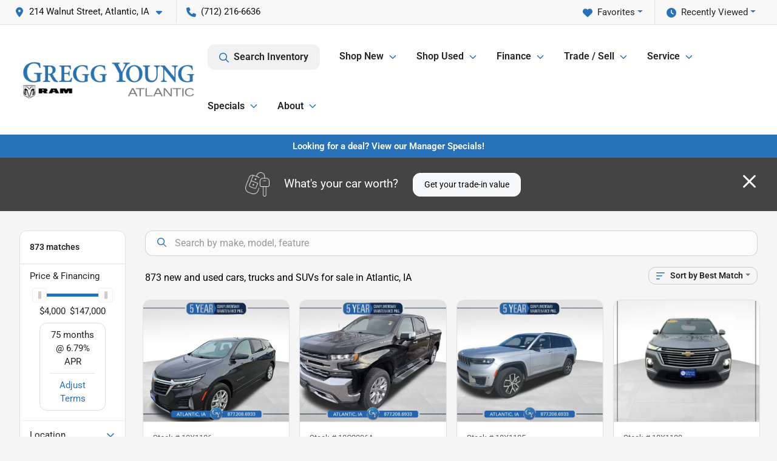

--- FILE ---
content_type: text/html; charset=utf-8
request_url: https://www.greggyoungcdjratlantic.com/new-and-used-cars-in-atlantic-ia
body_size: 49677
content:
<!DOCTYPE html><html lang="en"><head><meta charSet="utf-8" data-next-head=""/><meta name="viewport" content="width=device-width, initial-scale=1.0" class="jsx-1839892080" data-next-head=""/><link rel="icon" href="https://static.overfuel.com/dealers/gregg-young-chrysler-dodge-jeep-ram-of-atlantic/image/favicon-32x32.png" class="jsx-1839892080" data-next-head=""/><link rel="apple-touch-icon" sizes="180x180" href="https://static.overfuel.com/dealers/gregg-young-chrysler-dodge-jeep-ram-of-atlantic/image/apple-touch-icon.png" class="jsx-1839892080" data-next-head=""/><link rel="icon" type="image/png" sizes="192x192" href="https://static.overfuel.com/dealers/gregg-young-chrysler-dodge-jeep-ram-of-atlantic/image/android-chrome-192x192.png" class="jsx-1839892080" data-next-head=""/><link rel="icon" type="image/png" sizes="512x512" href="https://static.overfuel.com/dealers/gregg-young-chrysler-dodge-jeep-ram-of-atlantic/image/android-chrome-512x512.png" class="jsx-1839892080" data-next-head=""/><meta property="og:url" content="https://www.greggyoungcdjratlantic.com/new-and-used-cars-in-atlantic-ia" class="jsx-1839892080" data-next-head=""/><meta property="og:site_name" content="Gregg Young Chrysler Dodge Jeep Ram of Atlantic" class="jsx-1839892080" data-next-head=""/><meta property="og:type" content="website" class="jsx-1839892080" data-next-head=""/><meta property="og:image" content="https://static.overfuel.com/dealers/gregg-young-chrysler-dodge-jeep-ram-of-atlantic/image/GreggYoung-CDJR-Atlantic-og.webp" class="jsx-1839892080" data-next-head=""/><meta name="format-detection" content="telephone=no,address=no" class="jsx-1839892080" data-next-head=""/><link rel="preload" href="/font/roboto-v48-latin-regular.woff2" as="font" type="font/woff2" crossorigin="anonymous" class="jsx-b1edb5e55a1a9cb8" data-next-head=""/><link rel="preload" href="/font/roboto-v48-latin-600.woff2" as="font" type="font/woff2" crossorigin="anonymous" class="jsx-b1edb5e55a1a9cb8" data-next-head=""/><link rel="preload" href="/font/roboto-v48-latin-900.woff2" as="font" type="font/woff2" crossorigin="anonymous" class="jsx-b1edb5e55a1a9cb8" data-next-head=""/><title data-next-head="">873 new and used cars, trucks and SUVs for sale in Atlantic, IA | Gregg Young Chrysler Dodge Jeep Ram of Atlantic</title><meta property="og:title" content="873 new and used cars, trucks and SUVs for sale in Atlantic, IA | Gregg Young Chrysler Dodge Jeep Ram of Atlantic" data-next-head=""/><meta name="description" content="Shop Gregg Young Chrysler Dodge Jeep Ram of Atlantic selection of 873 new and used cars, trucks and SUVs for sale in Atlantic, IA" data-next-head=""/><meta property="og:description" content="Shop Gregg Young Chrysler Dodge Jeep Ram of Atlantic selection of 873 new and used cars, trucks and SUVs for sale in Atlantic, IA" data-next-head=""/><link rel="canonical" href="https://www.greggyoungcdjratlantic.com/new-and-used-cars-in-atlantic-ia" data-next-head=""/><link rel="next" href="https://www.greggyoungcdjratlantic.com/new-and-used-cars-in-atlantic-ia/page/2" data-next-head=""/><link rel="preload" href="/_next/static/css/58b43e3c8017d3ba.css" as="style"/><script type="application/ld+json" class="jsx-1839892080" data-next-head="">{"@context":"https://schema.org","@type":"Organization","url":"https://www.greggyoungcdjratlantic.com","logo":"https://static.overfuel.com/dealers/gregg-young-chrysler-dodge-jeep-ram-of-atlantic/image/android-chrome-192x192.png"}</script><link rel="preload" as="image" imageSrcSet="https://static.overfuel.com/dealers/gregg-young-chrysler-dodge-jeep-ram-of-atlantic/image/GreggYoung-Atlantic-logo-cdjr.webp?w=384&amp;q=80 1x, https://static.overfuel.com/dealers/gregg-young-chrysler-dodge-jeep-ram-of-atlantic/image/GreggYoung-Atlantic-logo-cdjr.webp?w=640&amp;q=80 2x" fetchPriority="high" data-next-head=""/><link rel="preload" as="image" imageSrcSet="https://static.overfuel.com/dealers/gregg-young-chrysler-dodge-jeep-ram-of-atlantic/image/GreggYoung-Atlantic-logo-cdjr.webp?w=256&amp;q=80 1x, https://static.overfuel.com/dealers/gregg-young-chrysler-dodge-jeep-ram-of-atlantic/image/GreggYoung-Atlantic-logo-cdjr.webp?w=384&amp;q=80 2x" fetchPriority="high" data-next-head=""/><script id="fuel-script">
!function(){"use strict";let e=Document.prototype.createElement,t=["maps.googleapis.com","static.overfuel.com","_next",],r=["google-analytics","googletag","gtm","clarity","fbevents","adobe","tiqcdn","fluency","trueframe","edmunds","carnow",];Document.prototype.createElement=function(n,o){let c=e.call(this,n,o);return"string"==typeof n&&"script"===n.toLowerCase()&&Object.defineProperty(c,"src",{configurable:!0,enumerable:!0,get:()=>c.getAttribute("src"),set(e){(function e(r){try{let n=new URL(r,document.baseURI);return t.some(e=>n.hostname.includes(e))}catch{return!1}})(e)||(function e(t){try{let n=new URL(t,document.baseURI);return r.some(e=>n.hostname.includes(e))}catch{return!1}}(e),c.setAttribute("async","")),c.setAttribute("src",e)}}),c}}();
</script><script id="gainit" data-nscript="beforeInteractive">
            window.dataLayer = window.dataLayer || [];
            function gtag(){ window.dataLayer.push(arguments); }
            gtag('js', new Date());
            gtag('config', 'G-MDX18PKYM1');
            gtag('config', 'G-MDX18PKYM1');
          </script><link rel="stylesheet" href="/_next/static/css/58b43e3c8017d3ba.css" data-n-g=""/><noscript data-n-css=""></noscript><script defer="" noModule="" src="/_next/static/chunks/polyfills-42372ed130431b0a.js"></script><script id="gatag" src="/gtag/js?id=G-MDX18PKYM1&amp;l=dataLayer" defer="" data-nscript="beforeInteractive"></script><script defer="" src="/_next/static/chunks/8475.47831073e1b6ffaf.js"></script><script defer="" src="/_next/static/chunks/5601.9c144d6328ba2581.js"></script><script defer="" src="/_next/static/chunks/4744.3238be3c0e11f459.js"></script><script defer="" src="/_next/static/chunks/748.c76f477143a8f116.js"></script><script defer="" src="/_next/static/chunks/2056.7066055d529f184e.js"></script><script defer="" src="/_next/static/chunks/04ce947b-1a2fb7fb7f4eb2eb.js"></script><script defer="" src="/_next/static/chunks/7115-0e695373b530fcce.js"></script><script defer="" src="/_next/static/chunks/9320-d3cb4c548ab2883c.js"></script><script defer="" src="/_next/static/chunks/655-f32d8bd654120190.js"></script><script defer="" src="/_next/static/chunks/2033-ccbb47b0b86c3b08.js"></script><script defer="" src="/_next/static/chunks/872.15bd6bfb5d8cdca5.js"></script><script defer="" src="/_next/static/chunks/4610.cb5fe67beaf7f1de.js"></script><script defer="" src="/_next/static/chunks/3014.a9a0b5ab652f98e8.js"></script><script defer="" src="/_next/static/chunks/476.d481209788d7a27f.js"></script><script defer="" src="/_next/static/chunks/5966.b7b416c7b0643910.js"></script><script defer="" src="/_next/static/chunks/4116.b23f12c7cc68b06b.js"></script><script defer="" src="/_next/static/chunks/6985.c321d642c328bfd5.js"></script><script defer="" src="/_next/static/chunks/4851.6e2fd352c54a4585.js"></script><script defer="" src="/_next/static/chunks/1125.b585ff32d6657eb2.js"></script><script src="/_next/static/chunks/webpack-b858969f36b56186.js" defer=""></script><script src="/_next/static/chunks/framework-77dff60c8c44585c.js" defer=""></script><script src="/_next/static/chunks/main-819ca9995167ee4f.js" defer=""></script><script src="/_next/static/chunks/pages/_app-d70018bfe3524097.js" defer=""></script><script src="/_next/static/chunks/8230-fd615141ef99310a.js" defer=""></script><script src="/_next/static/chunks/7856-db7bf741a0ee53d2.js" defer=""></script><script src="/_next/static/chunks/4587-68b5c796bc85d386.js" defer=""></script><script src="/_next/static/chunks/1423-77cd04bb72d43ce6.js" defer=""></script><script src="/_next/static/chunks/4761-d55ae15e52027e06.js" defer=""></script><script src="/_next/static/chunks/6554-17ce05496a22ed1d.js" defer=""></script><script src="/_next/static/chunks/2439-be50dbabb48591ef.js" defer=""></script><script src="/_next/static/chunks/4204-2d23ae957a7fea54.js" defer=""></script><script src="/_next/static/chunks/9086-57110936e1d9f18a.js" defer=""></script><script src="/_next/static/chunks/4159-72e26b6c8b5e4fcf.js" defer=""></script><script src="/_next/static/chunks/8670-5388bb14ca8a6ed3.js" defer=""></script><script src="/_next/static/chunks/7265-749e906ff613fcd6.js" defer=""></script><script src="/_next/static/chunks/2775-3db6e184bc3b7a64.js" defer=""></script><script src="/_next/static/chunks/1646-3e7dd0c8dea625e4.js" defer=""></script><script src="/_next/static/chunks/pages/inventory-9ad38f51278e71a2.js" defer=""></script><script src="/_next/static/leAf0LAwso0Z08tuPmfx9/_buildManifest.js" defer=""></script><script src="/_next/static/leAf0LAwso0Z08tuPmfx9/_ssgManifest.js" defer=""></script><style id="__jsx-b1edb5e55a1a9cb8">@font-face{font-display:s block;font-family:"Roboto";font-style:normal;font-weight:400;src:url("/font/roboto-v48-latin-regular.woff2")format("woff2")}@font-face{font-display:block;font-family:"Roboto";font-style:normal;font-weight:600;src:url("/font/roboto-v48-latin-600.woff2")format("woff2")}@font-face{font-display:block;font-family:"Roboto";font-style:normal;font-weight:900;src:url("/font/roboto-v48-latin-900.woff2")format("woff2")}body{font-family:"Roboto",system-ui,Arial,sans-serif!important}</style><style id="__jsx-1839892080">:root{--color-primary:#2872b9;--color-secondary:#444;--color-highlight:#2770bb;--persistent-banner-background-color:#2872b9;--persistent-banner-text-color:#fff;--srp-height:75%;--cookie-consent-bg:#343a40;--cookie-consent-text:#fff;--cookie-consent-link:#fff}body{letter-spacing:0;background:#f5f5f5;font-size:.95rem;top:0px!important} #mobile-nav{background:#fff}#header-nav ul li{position:relative;color:inherit;display:inline-block;padding:1.5rem 1rem;text-transform:none;font-size:16px}#header-nav a.noChildren{color:inherit}.text-primary,svg.text-primary,.blog-article a:not(.btn),.blog-article a:not(.btn):visited{color:var(--color-primary)!important;fill:var(--color-primary)}.blog-article a:not(.btn) svg,.blog-article a:not(.btn):visited svg{fill:var(--color-primary)!important}.bg-preheader{background:#f9f9f9;color:#111}.text-preheader{color:#111!important}.bg-preheader i,.bg-preheader svg,.bg-preheader .dropdown-toggle::after{color:#2872b9!important;fill:#2872b9!important}.bg-header{background:#fff}.bg-footer{background:#111}.bg-heroSearch{background:black;padding:6rem 0;position:relative;overflow-x:clip;-webkit-background-size:cover!important;-moz-background-size:cover!important;-o-background-size:cover!important;background-size:cover!important;background-position:center center;background-repeat:no-repeat}.bg-heroSearch #hero-img{left:0;bottom:0}.text-highlight{color:#2770bb!important}.btn-outline-primary,.btn-outline-primary:hover{border-color:var(--color-primary);color:var(--color-primary)}.btn-outline-primary svg,.btn-outline-primary:hover svg,.btn-link svg{fill:var(--color-primary)}#top-banner svg{fill:#fff!important}.btn-outline-primary:focus{color:inherit}.btn-default:active{color:white!important}.btn-default:active svg{fill:white}.btn-link.show svg{fill:white!important}.btn-link.show::after{color:#fff!important}.cElement a,.cElement a:hover{color:var(--color-primary)}.cElement a.btn:not(.btn-outline-primary):not(.btn-primary){color:#fff}.split-boxes{background-image:linear-gradient(90deg,var(--color-secondary),var(--color-secondary)50%,var(--color-primary)0,var(--color-primary))}.img-srp-container:before{display:block;content:"";width:100%;padding-top:75%}.btn-outline-primary:disabled{color:var(--color-primary)!important;border-color:var(--color-primary)!important}.aiBg{position:relative;background:linear-gradient(90deg,var(--color-primary),#ccc);border-radius:14px;padding:2px}.aiBg input{border:0!important;z-index:5}.react-datepicker__day--selected,.react-datepicker__day--in-selecting-range,.react-datepicker__day--in-range,.react-datepicker__month-text--selected,.react-datepicker__month-text--in-selecting-range,.react-datepicker__month-text--in-range,.react-datepicker__quarter-text--selected,.react-datepicker__quarter-text--in-selecting-range,.react-datepicker__quarter-text--in-range,.react-datepicker__year-text--selected,.react-datepicker__year-text--in-selecting-range,.react-datepicker__year-text--in-range,.react-datepicker__day--keyboard-selected:hover,.react-datepicker__month-text--keyboard-selected:hover,.react-datepicker__quarter-text--keyboard-selected:hover,.react-datepicker__year-text--keyboard-selected:hover{background-color:var(--color-primary);color:white}.text-secondary{color:var(--color-secondary)!important}.ribbon span{background-color:var(--color-primary)!important}.border-primary,html:not([dir=rtl]) .border-primary,html[dir=rtl] .border-primary{border-color:var(--color-primary)!important}.drag-active{border:1px dashed var(--color-primary)!important}.progress-bar,.bg-primary,.badge-primary,.btn-primary,.nav-pills .nav-link.active,.nav-pills .nav-link.active:hover,.nav-pills .nav-link.active:focus,.btn-check:checked+.btn,.btn.active,.btn.show,.btn:first-child:active,:not(.btn-check)+.btn:active{background-color:var(--color-primary)!important}.btn-primary,.btn-check:checked+.btn,.btn.active,.btn.show,.btn:first-child:active,:not(.btn-check)+.btn:active{border-color:var(--color-primary)!important}.btn-secondary{background-color:var(--color-secondary)!important;border-color:var(--color-secondary)!important}.btn-secondary:focus,.btn-secondary.focus{border-color:var(--color-secondary)!important}.btn-primary:focus,.btn-primary.focus{border-color:var(--color-primary)!important}.btn-primary.disabled,.btn-primary:disabled{border-color:var(--color-primary)!important;background:var(--color-primary)!important}.border-theme,.btn-group .btn-primary,.input-group-prepend .btn-primary,.input-group-append .btn-primary{border-color:var(--color-primary)!important}.rdp-button:focus:not([disabled]),.rdp-button:active:not([disabled]){background-color:#f5f5f5!important;border-color:var(--color-primary)!important}.rdp-day_selected:not([disabled]),.rdp-day_selected:focus:not([disabled]),.rdp-day_selected:active:not([disabled]),.rdp-day_selected:hover:not([disabled]){background-color:var(--color-primary)!important}.btn-group .active svg{color:var(--color-primary)!important}#header-nav ul li::after{border-color:var(--color-primary)!important}.bg-secondary,.badge-secondary{background-color:var(--color-secondary)!important;color:white!important}#languagedropdown{color:#111;text-decoration:none;margin-top:-3px}.goog-te-combo{width:100%;background:#f9f9f9!important;color:#111!important;border:none;font-size:.9rem!important;font-family:inherit!important;margin:1px 0!important;-webkit-appearance:none}#persistent_banner_desktop,#persistent_banner_mobile,#persistent_banner_desktop a,#persistent_banner_mobile a{background-color:#2872b9;z-index:5;color:#fff!important}.gg-app{z-index:1!important}@media(max-width:575px){.bg-heroSearch #hero-img-mobile{object-fit:cover;width:100%!important;height:100%!important;top:0}
        }@media(min-width:576px){.bg-heroSearch{padding:7rem 0;position:relative;background-image:url("https://static.overfuel.com/dealers/gregg-young-chrysler-dodge-jeep-ram-of-atlantic/image/GreggYoung-CDJR-Atlantic-hero.webp");-webkit-background-size:cover!important;-moz-background-size:cover!important;-o-background-size:cover!important;background-size:cover!important;background-position:top center;background-repeat:no-repeat}.srpCardLocation{cursor:default!important}.srpCardLocation .fa-phone{display:none!important}}
        
        @media screen and (max-width: 575px) { .bg-heroSearch { padding: 4rem 0; } }
button[data-cy='btn-ConfirmAvailability'],
button[data-cy='btn-ConfirmAvailability']:focus,
button[data-cy='btn-ConfirmAvailability']:active {
  background-color: #198754 !important;
  border-color: #198754 !important;
}

@media screen and (min-width: 575px) {
  button[data-cy='btn-Click2Call'] {
    display: none !important;
  }
}

.card-footer .mt-2:has(input[value="Lease"]) {
    display: none;
}
.nav-item:has(a[data-rr-ui-event-key="Lease"]) {
    display: none;
}

.srp-guarantee { font-size: 0; }
.srp-guarantee .faIcon.ofa-solid.ofa-shield-check { display: none !important; }
.srp-guarantee .faIcon.ofa-circle-question { margin: 0 !important; }
.srp-guarantee .faIcon.ofa-circle-question::before {
  content: 'FREE Maintenance';
  padding-left: 0px;
  padding-right: 5px;
  font-size: 13px;
  display: inline-block;
  vertical-align: middle;
  line-height: 1;
  position: relative;
  top: 2px;
  color: #212529;
}

        

        
      </style><style id="__jsx-1132495015">.container-fluid{max-width:2548px!important}#desktop-search{width:100%}#header-nav ul li,#search_desktop{font-weight:600}#header-nav ul li ul{top:3.5rem;border-radius:12px}#header-nav ul>li:last-of-type{padding-right:0!important}#header-nav ul li ul li{font-weight:normal!important}.searchInventory{border-color:#E8E8E8!important;padding:1.5rem 1rem}.searchInventory svg{fill:#2872b9}#googletranslate{padding-top:.6rem}.route-home #persistent-search{display:none}.card{overflow:hidden;border:1px solid transparent!important;box-shadow:0 0 0!important;border:1px solid#e1e1e1!important;border-radius:12px!important}.card-header{border-radius:12px 12px 0 0!important}.card-footer:last-child{border-radius:0 0 12px 12px!important}.rounded,.btn,input,.form-control,#home-search-wrapper,.custom-select{border-radius:12px!important}.rounded_bottom{border-bottom-left-radius:12px;border-bottom-right-radius:12px}.btn-group .btn:first-child{border-radius:12px 0 0 12px!important}.btn-group .btn:last-child{border-radius:0 12px 12px 0!important}.btn-group .btn{border-radius:0!important}.btn-group .btn.active{border-color:#2872b9!important}.input-group>.form-control:not(.border-radius-0):not(:first-child),.input-group>.custom-select:not(.border-radius-0):not(:first-child){border-radius:0 12px 12px 0!important}.input-group>.input-group-text.prepend:first-of-type{border-radius:12px 0 0 12px!important}.input-group>.input-group-text.append:last-of-type{border-radius:0 12px 12px 0!important}.border-radius-0{border-radius:0 0 0 0!important;border-bottom-right-radius:0!important;border-bottom-left-radius:0!important;border-top-right-radius:0!important;border-top-left-radius:0!important}.accordion-item:first-of-type{border-radius:12px 12px 0 0!important}.accordion-item:last-of-type{border-radius:0 0 12px 12px!important}</style><style data-styled="" data-styled-version="6.3.8">.dYClpH{position:absolute;left:0;width:100%;fill:rgba(255,255,255,0.75);z-index:2;text-align:center;}/*!sc*/
.dYClpH .active{fill:#fff;}/*!sc*/
@media(min-width:575px){.dYClpH{display:none;}}/*!sc*/
data-styled.g8[id="sc-a592eecc-1"]{content:"dYClpH,"}/*!sc*/
.hAziuE{position:absolute;top:5px;left:0;width:100%;height:100%;z-index:1;}/*!sc*/
.hAziuE .left-toggle{position:absolute;background-color:rgb(0,0,0,.6);top:35%;left:0;padding:0.5rem;}/*!sc*/
.hAziuE .right-toggle{position:absolute;background-color:rgb(0,0,0,.6);top:35%;right:0;padding:0.5rem;}/*!sc*/
@media(min-width:575px){.hAziuE .toggle{display:none;}.hAziuE:hover .toggle{display:block!important;}}/*!sc*/
data-styled.g9[id="sc-a592eecc-2"]{content:"hAziuE,"}/*!sc*/
.bPXTyO{position:fixed;content:'';top:63px;left:0;z-index:25;}/*!sc*/
.bPXTyO.searchVisible{height:calc(100% - 67px);overflow:scroll;}/*!sc*/
data-styled.g19[id="sc-2cecbaee-0"]{content:"bPXTyO,"}/*!sc*/
</style></head><body> <link rel="preload" as="image" imageSrcSet="https://static.overfuel.com/dealers/gregg-young-chrysler-dodge-jeep-ram-of-atlantic/image/GreggYoung-Atlantic-logo-cdjr.webp?w=384&amp;q=80 1x, https://static.overfuel.com/dealers/gregg-young-chrysler-dodge-jeep-ram-of-atlantic/image/GreggYoung-Atlantic-logo-cdjr.webp?w=640&amp;q=80 2x" fetchPriority="high"/><link rel="preload" as="image" imageSrcSet="https://static.overfuel.com/dealers/gregg-young-chrysler-dodge-jeep-ram-of-atlantic/image/GreggYoung-Atlantic-logo-cdjr.webp?w=256&amp;q=80 1x, https://static.overfuel.com/dealers/gregg-young-chrysler-dodge-jeep-ram-of-atlantic/image/GreggYoung-Atlantic-logo-cdjr.webp?w=384&amp;q=80 2x" fetchPriority="high"/><link rel="preload" as="image" imageSrcSet="https://static.overfuel.com/photos/1477/1198190/a145c9e2-3b8d-4fb1-9a7b-6d711a4e57d6-thumb.webp?w=640&amp;q=80 1x, https://static.overfuel.com/photos/1477/1198190/a145c9e2-3b8d-4fb1-9a7b-6d711a4e57d6-thumb.webp?w=1920&amp;q=80 2x" fetchPriority="high"/><link rel="preload" as="image" imageSrcSet="https://static.overfuel.com/photos/1477/1198190/0a43edae-0549-44c7-b7a5-3dfb1852ae73-thumb.webp?w=640&amp;q=80 1x, https://static.overfuel.com/photos/1477/1198190/0a43edae-0549-44c7-b7a5-3dfb1852ae73-thumb.webp?w=1920&amp;q=80 2x" fetchPriority="high"/><link rel="preload" as="image" imageSrcSet="https://static.overfuel.com/photos/1477/1029545/1a253b82-9349-493e-af60-563fb3d5c5c7-thumb.webp?w=640&amp;q=80 1x, https://static.overfuel.com/photos/1477/1029545/1a253b82-9349-493e-af60-563fb3d5c5c7-thumb.webp?w=1920&amp;q=80 2x" fetchPriority="high"/><link rel="preload" as="image" imageSrcSet="https://static.overfuel.com/photos/1477/1029545/c9b8900a-a948-4a23-9733-e296a3380bc9-thumb.webp?w=640&amp;q=80 1x, https://static.overfuel.com/photos/1477/1029545/c9b8900a-a948-4a23-9733-e296a3380bc9-thumb.webp?w=1920&amp;q=80 2x" fetchPriority="high"/><link rel="preload" as="image" imageSrcSet="https://static.overfuel.com/photos/1477/1198195/c5eca3d7-a830-4fd1-966a-afb6ed89e03f-thumb.webp?w=640&amp;q=80 1x, https://static.overfuel.com/photos/1477/1198195/c5eca3d7-a830-4fd1-966a-afb6ed89e03f-thumb.webp?w=1920&amp;q=80 2x" fetchPriority="high"/><link rel="preload" as="image" imageSrcSet="https://static.overfuel.com/photos/1477/1198195/db803cc6-d67a-4a70-b815-aceae77ae351-thumb.webp?w=640&amp;q=80 1x, https://static.overfuel.com/photos/1477/1198195/db803cc6-d67a-4a70-b815-aceae77ae351-thumb.webp?w=1920&amp;q=80 2x" fetchPriority="high"/><link rel="preload" as="image" imageSrcSet="https://static.overfuel.com/photos/1477/1198191/901c9fa9-8748-40ae-9a5a-3141ed015cfe-thumb.webp?w=640&amp;q=80 1x, https://static.overfuel.com/photos/1477/1198191/901c9fa9-8748-40ae-9a5a-3141ed015cfe-thumb.webp?w=1920&amp;q=80 2x" fetchPriority="high"/><link rel="preload" as="image" imageSrcSet="https://static.overfuel.com/photos/1477/1198191/2df13396-e44c-4142-9376-540f30376327-thumb.webp?w=640&amp;q=80 1x, https://static.overfuel.com/photos/1477/1198191/2df13396-e44c-4142-9376-540f30376327-thumb.webp?w=1920&amp;q=80 2x" fetchPriority="high"/><link rel="preload" as="image" imageSrcSet="https://static.overfuel.com/photos/1477/1198192/f0fc7cd9-28bc-4599-b943-419cc2fd0c0e-thumb.webp?w=640&amp;q=80 1x, https://static.overfuel.com/photos/1477/1198192/f0fc7cd9-28bc-4599-b943-419cc2fd0c0e-thumb.webp?w=1920&amp;q=80 2x" fetchPriority="high"/><link rel="preload" as="image" imageSrcSet="https://static.overfuel.com/photos/1477/1198192/723c0d70-0225-4ca0-b8fa-e59a6745e25d-thumb.webp?w=640&amp;q=80 1x, https://static.overfuel.com/photos/1477/1198192/723c0d70-0225-4ca0-b8fa-e59a6745e25d-thumb.webp?w=1920&amp;q=80 2x" fetchPriority="high"/><link rel="preload" as="image" imageSrcSet="https://static.overfuel.com/photos/1477/1071130/65be7b0d-eaf9-4aef-a733-8302787e7f36-thumb.webp?w=640&amp;q=80 1x, https://static.overfuel.com/photos/1477/1071130/65be7b0d-eaf9-4aef-a733-8302787e7f36-thumb.webp?w=1920&amp;q=80 2x" fetchPriority="high"/><link rel="preload" as="image" imageSrcSet="https://static.overfuel.com/photos/1477/1071130/04347af8-2c24-4228-93a7-9fd836b2df94-thumb.webp?w=640&amp;q=80 1x, https://static.overfuel.com/photos/1477/1071130/04347af8-2c24-4228-93a7-9fd836b2df94-thumb.webp?w=1920&amp;q=80 2x" fetchPriority="high"/><div id="__next"><script type="application/ld+json" class="jsx-1839892080">{"@context":"https://schema.org","@type":["AutoDealer","LocalBusiness"],"name":"Gregg Young of Atlantic","image":"https://static.overfuel.com/dealers/gregg-young-chrysler-dodge-jeep-ram-of-atlantic/image/GreggYoung-CDJR-Atlantic-og.webp","@id":"https://www.greggyoungcdjratlantic.com/#organization","url":"https://www.greggyoungcdjratlantic.com/","telephone":"+17122166636","address":{"@type":"PostalAddress","streetAddress":"214 Walnut Street","addressLocality":"Atlantic","addressRegion":"IA","postalCode":"50022","addressCountry":"US"},"geo":{"@type":"GeoCoordinates","latitude":41.4084085,"longitude":-95.0111821},"openingHoursSpecification":[{"@type":"OpeningHoursSpecification","dayOfWeek":"Monday","opens":"08:00","closes":"18:00"},{"@type":"OpeningHoursSpecification","dayOfWeek":"Tuesday","opens":"08:00","closes":"18:00"},{"@type":"OpeningHoursSpecification","dayOfWeek":"Wednesday","opens":"08:00","closes":"18:00"},{"@type":"OpeningHoursSpecification","dayOfWeek":"Thursday","opens":"08:00","closes":"18:00"},{"@type":"OpeningHoursSpecification","dayOfWeek":"Friday","opens":"08:00","closes":"18:00"},{"@type":"OpeningHoursSpecification","dayOfWeek":"Saturday","opens":"08:00","closes":"17:00"}],"sameAs":["https://www.facebook.com/GreggYoung.CDJR.Atlantic","https://x.com/GYCDJRAtlantic"],"department":[{"@type":"AutoDealer","name":"Gregg Young of Atlantic","description":"Gregg Young of Atlantic is a dealership located at 214 Walnut Street, Atlantic, IA 50022.","url":"https://www.greggyoungcdjratlantic.com","image":"https://static.overfuel.com/dealers/gregg-young-chrysler-dodge-jeep-ram-of-atlantic/image/GreggYoung-CDJR-Atlantic-og.webp","telephone":"+17122166636","address":{"@type":"PostalAddress","streetAddress":"214 Walnut Street","addressLocality":"Atlantic","addressRegion":"IA","postalCode":"50022","addressCountry":"USA"},"location":{"@type":"Place","geo":{"@type":"GeoCoordinates","latitude":"41.40840850","longitude":"-95.01118210"}}},{"@type":"AutoDealer","name":"Gregg Young of Plattsmouth","description":"Gregg Young of Plattsmouth is a dealership located at 319 Fulton Avenue, Plattsmouth, NE 68048.","url":"https://www.greggyoungcdjratlantic.com","image":"https://static.overfuel.com/dealers/gregg-young-chrysler-dodge-jeep-ram-of-atlantic/image/GreggYoung-CDJR-Atlantic-og.webp","telephone":"+17122166636","address":{"@type":"PostalAddress","streetAddress":"319 Fulton Avenue","addressLocality":"Plattsmouth","addressRegion":"NE","postalCode":"68048","addressCountry":"USA"},"location":{"@type":"Place","geo":{"@type":"GeoCoordinates","latitude":"41.01906940","longitude":"-95.90679990"}},"aggregateRating":{"@type":"AggregateRating","ratingValue":"4.6","reviewCount":1224}},{"@type":"AutoDealer","name":"Gregg Young of Newton","description":"Gregg Young of Newton is a dealership located at 2180 West 20th Street South, Newton, IA 50208.","url":"https://www.greggyoungcdjratlantic.com","image":"https://static.overfuel.com/dealers/gregg-young-chrysler-dodge-jeep-ram-of-atlantic/image/GreggYoung-CDJR-Atlantic-og.webp","telephone":"+17122166636","address":{"@type":"PostalAddress","streetAddress":"2180 West 20th Street South","addressLocality":"Newton","addressRegion":"IA","postalCode":"50208","addressCountry":"USA"},"location":{"@type":"Place","geo":{"@type":"GeoCoordinates","latitude":"41.67979350","longitude":"-93.07783190"}},"aggregateRating":{"@type":"AggregateRating","ratingValue":"4.6","reviewCount":679}},{"@type":"AutoDealer","name":"Gregg Young Chevrolet GMC of Columbus","description":"Gregg Young Chevrolet GMC of Columbus is a dealership located at 615 23rd Street East, Columbus, NE 68601.","url":"https://www.greggyoungcdjratlantic.com","image":"https://static.overfuel.com/dealers/gregg-young-chrysler-dodge-jeep-ram-of-atlantic/image/GreggYoung-CDJR-Atlantic-og.webp","telephone":"+17122166636","address":{"@type":"PostalAddress","streetAddress":"615 23rd Street East","addressLocality":"Columbus","addressRegion":"NE","postalCode":"68601","addressCountry":"USA"},"location":{"@type":"Place","geo":{"@type":"GeoCoordinates","latitude":"41.43748030","longitude":"-97.31904940"}},"aggregateRating":{"@type":"AggregateRating","ratingValue":"4.3","reviewCount":418}},{"@type":"AutoDealer","name":"Gregg Young Buick GMC Indianola","description":"Gregg Young Buick GMC Indianola is a dealership located at 3001 North Jefferson Way, Indianola, IA 50125.","url":"https://www.greggyoungcdjratlantic.com","image":"https://static.overfuel.com/dealers/gregg-young-chrysler-dodge-jeep-ram-of-atlantic/image/GreggYoung-CDJR-Atlantic-og.webp","telephone":"+17122166636","address":{"@type":"PostalAddress","streetAddress":"3001 North Jefferson Way","addressLocality":"Indianola","addressRegion":"IA","postalCode":"50125","addressCountry":"USA"},"location":{"@type":"Place","geo":{"@type":"GeoCoordinates","latitude":"41.39831130","longitude":"-93.56034330"}},"aggregateRating":{"@type":"AggregateRating","ratingValue":"4.7","reviewCount":1569}},{"@type":"AutoDealer","name":"Gregg Young Chevrolet Marshalltown","description":"Gregg Young Chevrolet Marshalltown is a dealership located at 2909 South Center Street, Marshalltown, IA 50158.","url":"https://www.greggyoungcdjratlantic.com","image":"https://static.overfuel.com/dealers/gregg-young-chrysler-dodge-jeep-ram-of-atlantic/image/GreggYoung-CDJR-Atlantic-og.webp","telephone":"+17122166636","address":{"@type":"PostalAddress","streetAddress":"2909 South Center Street","addressLocality":"Marshalltown","addressRegion":"IA","postalCode":"50158","addressCountry":"USA"},"location":{"@type":"Place","geo":{"@type":"GeoCoordinates","latitude":"42.01084260","longitude":"-92.91304530"}},"aggregateRating":{"@type":"AggregateRating","ratingValue":"4.6","reviewCount":280}},{"@type":"AutoDealer","name":"Gregg Young Chevrolet of Norwalk","description":"Gregg Young Chevrolet of Norwalk is a dealership located at 2501 Sunset Drive, Norwalk, IA 50211.","url":"https://www.greggyoungcdjratlantic.com","image":"https://static.overfuel.com/dealers/gregg-young-chrysler-dodge-jeep-ram-of-atlantic/image/GreggYoung-CDJR-Atlantic-og.webp","telephone":"+17122166636","address":{"@type":"PostalAddress","streetAddress":"2501 Sunset Drive","addressLocality":"Norwalk","addressRegion":"IA","postalCode":"50211","addressCountry":"USA"},"location":{"@type":"Place","geo":{"@type":"GeoCoordinates","latitude":"41.49228960","longitude":"-93.67525070"}},"aggregateRating":{"@type":"AggregateRating","ratingValue":"4.5","reviewCount":3988}},{"@type":"AutoDealer","name":"Gregg Young Chevrolet - Omaha","description":"Gregg Young Chevrolet - Omaha is a dealership located at 17750 Burt Street, Omaha, NE 68118.","url":"https://www.greggyoungcdjratlantic.com","image":"https://static.overfuel.com/dealers/gregg-young-chrysler-dodge-jeep-ram-of-atlantic/image/GreggYoung-CDJR-Atlantic-og.webp","telephone":"+17122166636","address":{"@type":"PostalAddress","streetAddress":"17750 Burt Street","addressLocality":"Omaha","addressRegion":"NE","postalCode":"68118","addressCountry":"USA"},"location":{"@type":"Place","geo":{"@type":"GeoCoordinates","latitude":"41.26587440","longitude":"-96.19281070"}},"aggregateRating":{"@type":"AggregateRating","ratingValue":"4.4","reviewCount":3896}},{"@type":"AutoDealer","name":"Gregg Young Toyota of Ottumwa","description":"Gregg Young Toyota of Ottumwa is a dealership located at 2839 North Court Street, Ottumwa, IA 52501.","url":"https://www.greggyoungcdjratlantic.com","image":"https://static.overfuel.com/dealers/gregg-young-chrysler-dodge-jeep-ram-of-atlantic/image/GreggYoung-CDJR-Atlantic-og.webp","telephone":"+17122166636","address":{"@type":"PostalAddress","streetAddress":"2839 North Court Street","addressLocality":"Ottumwa","addressRegion":"IA","postalCode":"52501","addressCountry":"USA"},"location":{"@type":"Place","geo":{"@type":"GeoCoordinates","latitude":"41.06284310","longitude":"-92.41122230"}},"aggregateRating":{"@type":"AggregateRating","ratingValue":"4.8","reviewCount":811}},{"@type":"AutoDealer","name":"Gregg Young Toyota of Columbus","description":"Gregg Young Toyota of Columbus is a dealership located at 815 23rd Street East, Columbus, NE 68601.","url":"https://www.greggyoungcdjratlantic.com","image":"https://static.overfuel.com/dealers/gregg-young-chrysler-dodge-jeep-ram-of-atlantic/image/GreggYoung-CDJR-Atlantic-og.webp","telephone":"+17122166636","address":{"@type":"PostalAddress","streetAddress":"815 23rd Street East","addressLocality":"Columbus","addressRegion":"NE","postalCode":"68601","addressCountry":"USA"},"location":{"@type":"Place","geo":{"@type":"GeoCoordinates","latitude":"41.43837360","longitude":"-97.31776420"}},"aggregateRating":{"@type":"AggregateRating","ratingValue":"4.3","reviewCount":184}}],"hasMap":"https://maps.google.com/?q=214+Walnut+Street+Atlantic+IA+50022","contactPoint":[{"@type":"ContactPoint","contactType":"Sales","telephone":"+17122166636","availableLanguage":["English","Spanish"],"areaServed":"US"}],"knowsAbout":["used cars","trade-in","auto financing","vehicle service"]}</script><div translate="no" class="jsx-1839892080 notranslate"><div id="google_translate_element" style="display:none" class="jsx-1839892080"></div></div><div class="mode-undefined full_width route-srp"><header role="banner" class="d-none d-xl-block " id="header-desktop"><div class="border-bottom bg-preheader text-preheader theme-light"><div class="container-fluid"><div class="row"><div class="col"><div class="py-2 ps-2 pe-3 d-inline-block cursor-pointer border-end position-relative locationDropdown" role="button" data-cy="header-location-dropdown"><span class="d-inline-block faIcon ofa-solid ofa-location-dot me-2"><svg height="16" width="16" fill="inherit"><use xlink:href="/solid.svg#location-dot"></use></svg></span><span class="d-inline-block me-1 notranslate">214 Walnut Street, Atlantic, IA<span class="d-inline-block faIcon ofa-solid ofa-caret-down ms-2"><svg height="16" width="16" fill="inherit"><use xlink:href="/solid.svg#caret-down"></use></svg></span></span></div><div class="py-2  px-3 d-inline-block "><span data-cy="header-phone" role="button" class="text-preheader"><span class="d-inline-block faIcon ofa-solid ofa-phone me-2"><svg height="16" width="16" fill="inherit"><use xlink:href="/solid.svg#phone"></use></svg></span>(712) 216-6636</span></div><div class="float-end py-2 text-end "><div class="dropdown"><button type="button" id="recents" aria-expanded="false" class="py-0 text-decoration-none  dropdown-toggle btn btn-link"><span class="d-inline-block faIcon ofa-solid ofa-clock me-2 float-start mt-0"><svg height="16" width="16" fill="inherit"><use xlink:href="/solid.svg#clock"></use></svg></span>Recently Viewed</button></div></div><div class="float-end py-2 border-end text-end"><div class="dropdown"><button type="button" id="favorites" aria-expanded="false" class="py-0 text-decoration-none  dropdown-toggle btn btn-link"><span class="d-inline-block faIcon ofa-solid ofa-heart me-2"><svg height="16" width="16" fill="inherit"><use xlink:href="/solid.svg#heart"></use></svg></span>Favorites</button></div></div></div></div></div></div><div class="px-3 border-bottom bg-header position-relative py-2" id="interior_header"><div class="container-fluid"><div class="d-flex align-items-center"><a title="Gregg Young Chrysler Dodge Jeep Ram of Atlantic" id="logo-link" href="/"><img alt="Gregg Young Chrysler Dodge Jeep Ram of Atlantic" id="logo" fetchPriority="high" loading="eager" width="294" height="67" decoding="async" data-nimg="1" style="color:transparent" srcSet="https://static.overfuel.com/dealers/gregg-young-chrysler-dodge-jeep-ram-of-atlantic/image/GreggYoung-Atlantic-logo-cdjr.webp?w=384&amp;q=80 1x, https://static.overfuel.com/dealers/gregg-young-chrysler-dodge-jeep-ram-of-atlantic/image/GreggYoung-Atlantic-logo-cdjr.webp?w=640&amp;q=80 2x" src="https://static.overfuel.com/dealers/gregg-young-chrysler-dodge-jeep-ram-of-atlantic/image/GreggYoung-Atlantic-logo-cdjr.webp?w=640&amp;q=80"/></a><div class="ms-auto" id="header-nav"><ul><li class="searchInventory"><button type="button" id="search_desktop" title="Browse Inventory" class="text-decoration-none text-dark bg-light btn btn-link"><span class="d-inline-block faIcon ofa-regular ofa-magnifying-glass me-2"><svg height="16" width="16" fill="inherit"><use xlink:href="/regular.svg#magnifying-glass"></use></svg></span>Search Inventory</button></li><li class="cursor-pointer">Shop New<span class="d-inline-block faIcon ofa-regular ofa-angle-down ms-2 text-primary"><svg height="15" width="14" fill="#2872b9"><use xlink:href="/regular.svg#angle-down"></use></svg></span><ul><li class="cursor-pointer"><a target="_self" title="All new inventory" class="" href="/new-inventory">All new inventory</a></li><li class="cursor-pointer"><a target="_self" title="Chrysler" class="" href="/new-chrysler">Chrysler</a></li><li class="cursor-pointer"><a target="_self" title="Dodge" class="" href="/new-dodge">Dodge</a></li><li class="cursor-pointer"><a target="_self" title="Jeep" class="" href="/new-jeep">Jeep</a></li><li class="cursor-pointer"><a target="_self" title="Ram" class="" href="/new-ram">Ram</a></li><li class="cursor-pointer"><a target="_self" title="Current offers &amp; incentives" class="" href="/incentives">Current offers &amp; incentives</a></li></ul></li><li class="cursor-pointer">Shop Used<span class="d-inline-block faIcon ofa-regular ofa-angle-down ms-2 text-primary"><svg height="15" width="14" fill="#2872b9"><use xlink:href="/regular.svg#angle-down"></use></svg></span><ul><li class="cursor-pointer"><a target="_self" title="All used inventory" class="" href="/used-inventory">All used inventory</a></li><li class="cursor-pointer"><a target="_self" title="Cars" class="" href="/used-cars">Cars</a></li><li class="cursor-pointer"><a target="_self" title="Trucks" class="" href="/used-trucks">Trucks</a></li><li class="cursor-pointer"><a target="_self" title="SUVs" class="" href="/used-suvs">SUVs</a></li><li class="cursor-pointer"><a target="_self" title="Under $20k" class="" href="/cars-under-20000-for-sale">Under $20k</a></li><li class="cursor-pointer"><a target="_self" title="Gregg Young Certified Pre-Owned" class="" href="/gregg-young-certified-pre-owned">Gregg Young Certified Pre-Owned</a></li></ul></li><li class="cursor-pointer">Finance<span class="d-inline-block faIcon ofa-regular ofa-angle-down ms-2 text-primary"><svg height="15" width="14" fill="#2872b9"><use xlink:href="/regular.svg#angle-down"></use></svg></span><ul><li class="cursor-pointer"><a target="_self" title="Get approved" class="" href="/getfinancing">Get approved</a></li><li class="cursor-pointer"><a target="_self" title="Car loan calculator" class="" href="/car-loan-calculator">Car loan calculator</a></li></ul></li><li class="cursor-pointer">Trade / Sell<span class="d-inline-block faIcon ofa-regular ofa-angle-down ms-2 text-primary"><svg height="15" width="14" fill="#2872b9"><use xlink:href="/regular.svg#angle-down"></use></svg></span><ul><li class="cursor-pointer"><a target="_self" title="Get trade-in value" class="" href="/trade-appraisal">Get trade-in value</a></li><li class="cursor-pointer"><a target="_self" title="Sell us your car" class="" href="/sell-car">Sell us your car</a></li></ul></li><li class="cursor-pointer">Service<span class="d-inline-block faIcon ofa-regular ofa-angle-down ms-2 text-primary"><svg height="15" width="14" fill="#2872b9"><use xlink:href="/regular.svg#angle-down"></use></svg></span><ul><li class="cursor-pointer"><a target="_self" title="Service center" class="" href="/service">Service center</a></li><li class="cursor-pointer"><a target="_self" title="Schedule service" class="" href="/scheduleservice">Schedule service</a></li><li class="cursor-pointer"><a target="_self" title="Parts department" class="" href="/mopar-parts-department">Parts department</a></li><li class="cursor-pointer"><a target="_self" title="Order parts" class="" href="/order-parts">Order parts</a></li><li class="cursor-pointer"><a target="_self" title="Collision &amp; body shop" class="" href="/collision-center">Collision &amp; body shop</a></li><li class="cursor-pointer"><a target="_blank" title="Mopar accessories" class="" href="https://www.greggyoungcdjratlantic.net/mopar-accessories-catalogs.htm">Mopar accessories<span class="d-inline-block faIcon ofa-regular ofa-arrow-up-right-from-square ms-2 text-muted"><svg height="16" width="16" fill="#a3a4a6"><use xlink:href="/regular.svg#arrow-up-right-from-square"></use></svg></span></a></li><li class="cursor-pointer"><a target="_self" title="5 Year Complimentary Maintenance Package" class="" href="/5-year-complimentary-maintenance-package">5 Year Complimentary Maintenance Package</a></li></ul></li><li class="cursor-pointer">Specials<span class="d-inline-block faIcon ofa-regular ofa-angle-down ms-2 text-primary"><svg height="15" width="14" fill="#2872b9"><use xlink:href="/regular.svg#angle-down"></use></svg></span><ul><li class="cursor-pointer"><a target="_self" title="Vehicle specials" class="" href="/new-vehicle-specials">Vehicle specials</a></li><li class="cursor-pointer"><a target="_self" title="Service specials" class="" href="/service-specials">Service specials</a></li></ul></li><li class="cursor-pointer">About<span class="d-inline-block faIcon ofa-regular ofa-angle-down ms-2 text-primary"><svg height="15" width="14" fill="#2872b9"><use xlink:href="/regular.svg#angle-down"></use></svg></span><ul><li class="cursor-pointer"><a target="_self" title="About us" class="" href="/about-us">About us</a></li><li class="cursor-pointer"><a target="_self" title="Contact us" class="" href="/contactus">Contact us</a></li><li class="cursor-pointer"><a target="_self" title="Meet the staff" class="" href="/staff">Meet the staff</a></li><li class="cursor-pointer"><a target="_self" title="Careers" class="" href="/careers">Careers</a></li><li class="cursor-pointer"><a target="_self" title="Gregg Young extra mile plan" class="" href="/gregg-young-extra-mile-plan">Gregg Young extra mile plan</a></li><li class="cursor-pointer"><a target="_self" title="Customer reviews" class="" href="/customer-reviews">Customer reviews</a></li></ul></li></ul></div></div><div class="clearfix"></div></div></div></header><div id="mobile-nav" class="border-bottom border-bottom d-xl-none position-fixed d-flex align-items-center w-100"><div class="d-flex w-100 align-items-center " id="mobile-header"><div class="text-left w-100 ps-2" id="mobile-logo"><img alt="Gregg Young Chrysler Dodge Jeep Ram of Atlantic" fetchPriority="high" loading="eager" width="145" height="50" decoding="async" data-nimg="1" style="color:transparent" srcSet="https://static.overfuel.com/dealers/gregg-young-chrysler-dodge-jeep-ram-of-atlantic/image/GreggYoung-Atlantic-logo-cdjr.webp?w=256&amp;q=80 1x, https://static.overfuel.com/dealers/gregg-young-chrysler-dodge-jeep-ram-of-atlantic/image/GreggYoung-Atlantic-logo-cdjr.webp?w=384&amp;q=80 2x" src="https://static.overfuel.com/dealers/gregg-young-chrysler-dodge-jeep-ram-of-atlantic/image/GreggYoung-Atlantic-logo-cdjr.webp?w=384&amp;q=80"/></div><div class="ms-auto px-1 "><span class="d-inline-block faIcon ofa-solid ofa-location-dot mx-1 h2 mb-0 mt-n1"><svg height="29" width="29" fill="#2872b9"><use xlink:href="/solid.svg#location-dot"></use></svg></span></div><div class="text-end ps-2 "><span class="d-inline-block faIcon ofa-solid ofa-bars h2 me-1 mb-0 mt-n1"><svg height="29" width="29" fill="#2872b9"><use xlink:href="/solid.svg#bars"></use></svg></span></div></div></div><div style="height:104px" class="d-block d-xl-none" id="mobile-nav-spacer"></div><div id="persistent_banner_desktop"><div class="container"><a title="Click here to see special promotion" class="cursor-pointer" href="/new-vehicle-specials"><span class="py-2 text-center d-block">Looking for a deal? View our Manager Specials!</span></a></div></div><script type="application/ld+json"></script><main id="inventory-index" class="position-relative path-inventory"><div class="bg-secondary p-4 d-block" id="top-banner"><div class="align-items-center container"><div class="d-flex align-items-center row"><div class="text-large text-center text-white col-sm-12"><img alt="Get your trade-in value" loading="lazy" width="40" height="40" decoding="async" data-nimg="1" class="me-4 d-none d-sm-inline-block" style="color:transparent" srcSet="https://static.overfuel.com/images/icons/streamlinehq-car-tool-keys-transportation-white-200.PNG?w=48&amp;q=80 1x, https://static.overfuel.com/images/icons/streamlinehq-car-tool-keys-transportation-white-200.PNG?w=96&amp;q=80 2x" src="https://static.overfuel.com/images/icons/streamlinehq-car-tool-keys-transportation-white-200.PNG?w=96&amp;q=80"/>What&#x27;s your car worth?<button type="button" class="border-white ms-4 mt-3 mt-sm-0 btn btn-light">Get your trade-in value</button><button type="button" class="close text-white text-large float-end p-0 mb-n2 mt-n1 mr-n2 btn btn-link"><span class="d-inline-block faIcon ofa-regular ofa-xmark text-white"><svg height="36" width="25" fill="white"><use xlink:href="/regular.svg#xmark"></use></svg></span></button></div></div></div></div><div class="sc-2cecbaee-0 bPXTyO w-100 border-bottom ToolbarMobile bg-white d-block d-xl-none searchHidden"><div class="no-gutters row-bordered text-start text-nowrap sticky-top bg-white border-bottom border-top row"><div class="py-2 pe-2 ps-3 cursor-pointer col-sm-6 col-5"><span class="d-inline-block faIcon ofa-regular ofa-bars-filter text-primary me-2"><svg height="16" width="16" fill="#2872b9"><use xlink:href="/regular.svg#bars-filter"></use></svg></span>Filters</div><div class="py-2 px-3 col-sm-5 col-5"><span class="d-inline-block faIcon ofa-regular ofa-arrow-down-wide-short text-primary me-2"><svg height="16" width="16" fill="#2872b9"><use xlink:href="/regular.svg#arrow-down-wide-short"></use></svg></span>Best Match</div><div aria-label="Close" class="py-2 pe-3 text-end  col-sm-1 col-2"><span class="d-inline-block faIcon ofa-regular ofa-magnifying-glass text-primary me-2"><svg height="16" width="16" fill="#2872b9"><use xlink:href="/regular.svg#magnifying-glass"></use></svg></span></div></div></div><div class="mb-5 container-fluid"><div class="d-flex mt-3"><div class="d-none d-xl-block filter-container w-20"><div class="p-3"><div class="mb-5 mt-3 mt-md-0 notranslate filterCard card"><div class="pt-3 pb-2 bg-white card-header"><div class="card-title h6 font-weight-bold mb-2">873<!-- --> matches</div></div><form data-cy="filter-section" class="pb-0 mt-sm-0"><div class="price-financing card-footer"><div class="cursor-pointer">Price <!-- -->&amp; Financing</div><div class="mt-2 px-3 collapse show"><div class="opacity-100"><div style="transform:scale(1);cursor:inherit;height:24px;display:flex;width:100%"><div style="height:5px;width:100%;border-radius:4px;background:linear-gradient(to right, #ccc 0%, #ccc 0%, #2872b9 0%, #2872b9 100%, #ccc 100%, #ccc 100%);align-self:center" class="price-financing-slider"><div style="position:absolute;z-index:0;cursor:grab;user-select:none;touch-action:none;-webkit-user-select:none;-moz-user-select:none;-ms-user-select:none;height:24px;width:24px;border-radius:4px;background-color:#FFF;display:flex;justify-content:center;align-items:center;border:1px solid #eee;outline:0;left:0" tabindex="0" aria-valuemax="147000" aria-valuemin="4000" aria-valuenow="4000" draggable="false" aria-label="Accessibility label" role="slider"><div style="height:12px;width:5px;background-color:#CCC"></div></div><div style="position:absolute;z-index:1;cursor:grab;user-select:none;touch-action:none;-webkit-user-select:none;-moz-user-select:none;-ms-user-select:none;height:24px;width:24px;border-radius:4px;background-color:#FFF;display:flex;justify-content:center;align-items:center;border:1px solid #eee;outline:0;left:0" tabindex="0" aria-valuemax="147000" aria-valuemin="4000" aria-valuenow="147000" draggable="false" aria-label="Accessibility label" role="slider"><div style="height:12px;width:5px;background-color:#CCC"></div></div></div></div><div class="mt-1 no-gutters row"><div class="ms-n3 col">$4,000</div><div class="me-n3 text-end col">$147,000</div></div></div><div class="rounded text-sm border my-2 py-2 px-3 text-center">75<!-- --> months @ <span class="notranslate">NaN<!-- -->%</span> APR<div class="text-primary cursor-pointer border-top mt-2 pt-2">Adjust Terms</div></div><input type="hidden" tabindex="-1" id="minprice" name="price[gt]" value="4000"/><input type="hidden" tabindex="-1" id="maxprice" name="price[lt]" value="147000"/></div></div><div style="overflow-y:auto;max-height:240px" class="filter-location"><div class="card-footer"><div class="cursor-pointer py-1" data-cy="toggle-filter-location">Location<span class="d-inline-block faIcon ofa-regular ofa-angle-down text-primary float-end"><svg height="16" width="16" fill="#2872b9"><use xlink:href="/regular.svg#angle-down"></use></svg></span></div></div></div><div class="card-footer"><div class="cursor-pointer py-1" data-cy="toggle-filter-condition">Condition<span class="d-inline-block faIcon ofa-regular ofa-angle-down text-primary float-end"><svg height="16" width="16" fill="#2872b9"><use xlink:href="/regular.svg#angle-down"></use></svg></span></div></div><div class="card-footer"><div class="cursor-pointer py-1" data-cy="toggle-make-model">Make &amp; Model<span class="d-inline-block faIcon ofa-regular ofa-angle-down text-primary float-end"><svg height="16" width="16" fill="#2872b9"><use xlink:href="/regular.svg#angle-down"></use></svg></span></div></div><div class="card-footer"><div class="cursor-pointer" data-cy="toggle-yearsmileage">Years &amp; Mileage<span class="d-inline-block faIcon ofa-regular ofa-angle-down text-primary float-end"><svg height="16" width="16" fill="#2872b9"><use xlink:href="/regular.svg#angle-down"></use></svg></span></div></div><div class="card-footer"><div class="cursor-pointer py-1" data-cy="toggle-filter-body">Body Type<span class="d-inline-block faIcon ofa-regular ofa-angle-down text-primary float-end"><svg height="16" width="16" fill="#2872b9"><use xlink:href="/regular.svg#angle-down"></use></svg></span></div></div><div class="card-footer"><div class="cursor-pointer py-1" data-cy="toggle-filter-style">Cab Style<span class="d-inline-block faIcon ofa-regular ofa-angle-down text-primary float-end"><svg height="16" width="16" fill="#2872b9"><use xlink:href="/regular.svg#angle-down"></use></svg></span></div></div><div class="card-footer"><div class="cursor-pointer py-1" data-cy="toggle-filter-bedlength">Bed Length<span class="d-inline-block faIcon ofa-regular ofa-angle-down text-primary float-end"><svg height="16" width="16" fill="#2872b9"><use xlink:href="/regular.svg#angle-down"></use></svg></span></div></div><div class="card-footer"><div class="cursor-pointer py-1" data-cy="toggle-filter-seatingcapacity">Seating Capacity<span class="d-inline-block faIcon ofa-regular ofa-angle-down text-primary float-end"><svg height="16" width="16" fill="#2872b9"><use xlink:href="/regular.svg#angle-down"></use></svg></span></div></div><div class="card-footer"><div class="cursor-pointer py-1" data-cy="toggle-filter-features">Features<span class="d-inline-block faIcon ofa-regular ofa-angle-down text-primary float-end"><svg height="16" width="16" fill="#2872b9"><use xlink:href="/regular.svg#angle-down"></use></svg></span></div></div><div class="card-footer"><div class="cursor-pointer py-1" data-cy="toggle-filter-exteriorcolor">Exterior Color<span class="d-inline-block faIcon ofa-regular ofa-angle-down text-primary float-end"><svg height="16" width="16" fill="#2872b9"><use xlink:href="/regular.svg#angle-down"></use></svg></span></div></div><div class="card-footer"><div class="cursor-pointer py-1" data-cy="toggle-filter-interiorcolor">Interior Color<span class="d-inline-block faIcon ofa-regular ofa-angle-down text-primary float-end"><svg height="16" width="16" fill="#2872b9"><use xlink:href="/regular.svg#angle-down"></use></svg></span></div></div><div class="card-footer"><div class="cursor-pointer py-1" data-cy="toggle-filter-fuel">Fuel Type<span class="d-inline-block faIcon ofa-regular ofa-angle-down text-primary float-end"><svg height="16" width="16" fill="#2872b9"><use xlink:href="/regular.svg#angle-down"></use></svg></span></div></div><div class="card-footer"><div class="cursor-pointer py-1" data-cy="toggle-filter-transmission">Transmission<span class="d-inline-block faIcon ofa-regular ofa-angle-down text-primary float-end"><svg height="16" width="16" fill="#2872b9"><use xlink:href="/regular.svg#angle-down"></use></svg></span></div></div><div class="card-footer"><div class="cursor-pointer py-1" data-cy="toggle-filter-drivetrain">Drivetrain<span class="d-inline-block faIcon ofa-regular ofa-angle-down text-primary float-end"><svg height="16" width="16" fill="#2872b9"><use xlink:href="/regular.svg#angle-down"></use></svg></span></div></div><div class="card-footer"><div class="cursor-pointer py-1" data-cy="toggle-filter-engine">Engine<span class="d-inline-block faIcon ofa-regular ofa-angle-down text-primary float-end"><svg height="16" width="16" fill="#2872b9"><use xlink:href="/regular.svg#angle-down"></use></svg></span></div></div></form></div></div></div><div class="w-100 ps-0  ps-lg-3 pe-lg-3"><div class="position-relative mt-3"><div class="position-relative"><span class="d-inline-block faIcon ofa-regular ofa-magnifying-glass position-absolute text-primary" style="top:8px;left:20px"><svg height="15" width="15" fill="#2872b9"><use xlink:href="/regular.svg#magnifying-glass"></use></svg></span><input data-cy="input-search" placeholder="Search by make, model, feature" autoComplete="off" tabindex="-1" style="min-width:300px;max-width:100%" type="text" class="ps-5 mt-0  form-control form-control-lg" name="search" value=""/><button type="button" id="closeMobileSearch" class="my-3 w-100 d-none d-sm-none btn btn-default"><span class="d-inline-block faIcon ofa-regular ofa-angle-left float-start text-muted"><svg height="16" width="16" fill="#a3a4a6"><use xlink:href="/regular.svg#angle-left"></use></svg></span>Close Search</button></div></div><div class="d-flex align-items-center my-3 my-lg-4"><h1 class="inventoryheading text-center text-lg-start m-0">873 new and used cars, trucks and SUVs for sale in Atlantic, IA</h1><div class="text-end text-nowrap ms-auto d-flex flex-row justify-content-end"><div class="mt-n2 dropdown"><button type="button" id="sortby" aria-expanded="false" data-cy="sortby" class="text-decoration-none pl-0 border border-dark d-block dropdown-toggle btn btn-link btn-sm"><span class="d-inline-block faIcon ofa-regular ofa-bars-sort text-primary me-2"><svg height="16" width="16" fill="#2872b9"><use xlink:href="/regular.svg#bars-sort"></use></svg></span><strong data-cy="sortby-selected">Sort by <!-- -->Best Match</strong></button></div></div></div><div id="inventory-grid" class="mt-0 mt-lg-1 row"><div data-vin="3GNAXUEG8PS165527" class="srp-cardcontainer mb-3 ePrice-locked no-discount px-2 make_chevrolet  col-lg-3 col-md-4 col-sm-4 col-12"><div data-cy="vehicle-card" data-priority="true" class="srp-card overflow-hidden h-100 conditionUsed card"><div class="px-0 pt-0 pb-0 card-body"><div class="new-arrival position-relative border-bottom"><a data-cy="inventory-link" title="2023 Chevrolet Equinox LT" class="position-relative" href="/inventory/used-2023-chevrolet-equinox-lt-3gnaxueg8ps165527-in-atlantic-ia"><div class="img-srp-container"><div class="sc-a592eecc-2 hAziuE"><div class="toggle left-toggle" data-direction="left"><span class="d-inline-block faIcon ofa-regular ofa-angle-left h2 m-0 text-white"><svg height="29" width="29" fill="white"><use xlink:href="/regular.svg#angle-left"></use></svg></span></div><div class="toggle right-toggle" data-direction="right"><span class="d-inline-block faIcon ofa-regular ofa-angle-right h2 m-0 text-white"><svg height="29" width="29" fill="white"><use xlink:href="/regular.svg#angle-right"></use></svg></span></div></div><div style="top:15px" class="sc-a592eecc-1 dYClpH"><span class="d-inline-block faIcon ofa-regular ofa-circle-dot me-1 active"><svg height="16" width="16" fill="inherit"><use xlink:href="/regular.svg#circle-dot"></use></svg></span><span class="d-inline-block faIcon ofa-solid ofa-circle-small me-1 "><svg height="16" width="16" fill="inherit"><use xlink:href="/solid.svg#circle-small"></use></svg></span><span class="d-inline-block faIcon ofa-solid ofa-circle-small me-1 "><svg height="16" width="16" fill="inherit"><use xlink:href="/solid.svg#circle-small"></use></svg></span><span class="d-inline-block faIcon ofa-solid ofa-circle-small me-1 "><svg height="16" width="16" fill="inherit"><use xlink:href="/solid.svg#circle-small"></use></svg></span><span class="d-inline-block faIcon ofa-solid ofa-circle-small me-1 "><svg height="16" width="16" fill="inherit"><use xlink:href="/solid.svg#circle-small"></use></svg></span></div><img alt="Gray 2023 Chevrolet Equinox LT for sale in Atlantic, IA" fetchPriority="high" loading="eager" width="640" height="480" decoding="async" data-nimg="1" class="img-srp d-block" style="color:transparent" srcSet="https://static.overfuel.com/photos/1477/1198190/a145c9e2-3b8d-4fb1-9a7b-6d711a4e57d6-thumb.webp?w=640&amp;q=80 1x, https://static.overfuel.com/photos/1477/1198190/a145c9e2-3b8d-4fb1-9a7b-6d711a4e57d6-thumb.webp?w=1920&amp;q=80 2x" src="https://static.overfuel.com/photos/1477/1198190/a145c9e2-3b8d-4fb1-9a7b-6d711a4e57d6-thumb.webp?w=1920&amp;q=80"/><img alt="Photos of 2023 Chevrolet Equinox LT for sale in Atlantic, IA at Gregg Young of Atlantic" fetchPriority="high" loading="eager" width="640" height="480" decoding="async" data-nimg="1" class="img-srp d-none" style="color:transparent" srcSet="https://static.overfuel.com/photos/1477/1198190/0a43edae-0549-44c7-b7a5-3dfb1852ae73-thumb.webp?w=640&amp;q=80 1x, https://static.overfuel.com/photos/1477/1198190/0a43edae-0549-44c7-b7a5-3dfb1852ae73-thumb.webp?w=1920&amp;q=80 2x" src="https://static.overfuel.com/photos/1477/1198190/0a43edae-0549-44c7-b7a5-3dfb1852ae73-thumb.webp?w=1920&amp;q=80"/><img alt="Another view of 2023 Chevrolet Equinox LT for sale in Atlantic, IA at Gregg Young of Atlantic" fetchPriority="high" loading="lazy" width="640" height="480" decoding="async" data-nimg="1" class="img-srp d-none" style="color:transparent" srcSet="https://static.overfuel.com/photos/1477/1198190/2403d9a3-713c-4503-b384-7903b30e1480-thumb.webp?w=640&amp;q=80 1x, https://static.overfuel.com/photos/1477/1198190/2403d9a3-713c-4503-b384-7903b30e1480-thumb.webp?w=1920&amp;q=80 2x" src="https://static.overfuel.com/photos/1477/1198190/2403d9a3-713c-4503-b384-7903b30e1480-thumb.webp?w=1920&amp;q=80"/><img alt="More photos of 2023 Chevrolet Equinox LT at Gregg Young of Atlantic, IA" fetchPriority="high" loading="lazy" width="640" height="480" decoding="async" data-nimg="1" class="img-srp d-none" style="color:transparent" srcSet="https://static.overfuel.com/photos/1477/1198190/625352bb-2c22-40e6-b377-615d4ecc9c6d-thumb.webp?w=640&amp;q=80 1x, https://static.overfuel.com/photos/1477/1198190/625352bb-2c22-40e6-b377-615d4ecc9c6d-thumb.webp?w=1920&amp;q=80 2x" src="https://static.overfuel.com/photos/1477/1198190/625352bb-2c22-40e6-b377-615d4ecc9c6d-thumb.webp?w=1920&amp;q=80"/><img alt="More photos of 2023 Chevrolet Equinox LT at Gregg Young of Atlantic, IA" fetchPriority="high" loading="lazy" width="640" height="480" decoding="async" data-nimg="1" class="img-srp d-none" style="color:transparent" srcSet="https://static.overfuel.com/photos/1477/1198190/9439e83f-8c81-407e-b5a0-1905595dabe6-thumb.webp?w=640&amp;q=80 1x, https://static.overfuel.com/photos/1477/1198190/9439e83f-8c81-407e-b5a0-1905595dabe6-thumb.webp?w=1920&amp;q=80 2x" src="https://static.overfuel.com/photos/1477/1198190/9439e83f-8c81-407e-b5a0-1905595dabe6-thumb.webp?w=1920&amp;q=80"/></div></a></div><div class="px-3 pt-3 pb-0"><div class="d-flex justify-content-between"><small class="opacity-75 srp-stocknum">Stock # <!-- -->10X1106</small></div><div class="no-gutters mt-1 mb-2 row"><div class="col-11"><div class="text-truncate"><a href="/inventory/used-2023-chevrolet-equinox-lt-3gnaxueg8ps165527-in-atlantic-ia"><h2 class="h5 m-0 font-weight-bold text-truncate notranslate">2023 Chevrolet Equinox</h2></a></div></div><div class="text-end col-1"><span data-cy="btn-favorite" class="d-inline-block faIcon ofa-solid ofa-heart h4 w-100 d-block text-center text-muted h5 cursor-pointer mb-0"><svg height="16" width="16" fill="#a3a4a6"><use xlink:href="/solid.svg#heart"></use></svg></span></div><div class="srp-miles opacity-75 d-flex w-100 mt-1 col-12"><div class="text-truncate" style="height:24px">LT<!-- --> </div><div class="ps-2 text-nowrap ms-auto text-end">78,961<!-- --> <!-- -->miles</div></div></div><div class="d-flex align-items-center border-top mt-1 pt-3 mb-3 srpPriceContainer"><div><div class="srp-guarantee"><span class="d-inline-block faIcon ofa-solid ofa-shield-check me-1 text-primary"><svg height="16" width="16" fill="#2872b9"><use xlink:href="/solid.svg#shield-check"></use></svg></span>Guarantee<span class="d-inline-block faIcon ofa-regular ofa-circle-question ms-1 fa-fw text-muted cursor-pointer"><svg height="16" width="16" fill="#a3a4a6"><use xlink:href="/regular.svg#circle-question"></use></svg></span></div></div><div class="ms-auto text-end text-nowrap"><b>Sale price</b><br/><div class="h5 mb-0 font-weight-bold"><span class="label-price">$20,000</span></div><span>$295 / mo. est.</span></div></div></div></div><div class="px-3 pt-3 pb-2 border-top" data-test="displayCtas"><button type="button" data-cy="btn-ConfirmAvailability" class="text-nowrap w-100 mb-2 text-start btn btn-primary"><span class="d-inline-block faIcon ofa-regular ofa-message-check me-2 text-white"><svg height="16" width="16" fill="white"><use xlink:href="/regular.svg#message-check"></use></svg></span>Check availability</button></div><div data-test="srpThirdParty"></div><div class="bg-lighter py-2 px-3 border-top srpCardLocation text-truncate cursor-pointer gregg-young-chrysler-dodge-jeep-ram-of-atlantic-atlantic"><span class="d-inline-block faIcon ofa-solid ofa-phone text-primary me-2"><svg height="16" width="16" fill="#2872b9"><use xlink:href="/solid.svg#phone"></use></svg></span>Iowa</div></div></div><div data-vin="1GCUYGED5LZ354062" class="srp-cardcontainer mb-3 ePrice-locked has-discount px-2 make_chevrolet  col-lg-3 col-md-4 col-sm-4 col-12"><div data-cy="vehicle-card" data-priority="true" class="srp-card overflow-hidden h-100 conditionUsed card"><div class="px-0 pt-0 pb-0 card-body"><div class="new-arrival position-relative border-bottom"><a data-cy="inventory-link" title="2020 Chevrolet Silverado 1500 LTZ" class="position-relative" href="/inventory/used-2020-chevrolet-silverado-1500-ltz-1gcuyged5lz354062-in-atlantic-ia"><div class="img-srp-container"><div class="sc-a592eecc-2 hAziuE"><div class="toggle left-toggle" data-direction="left"><span class="d-inline-block faIcon ofa-regular ofa-angle-left h2 m-0 text-white"><svg height="29" width="29" fill="white"><use xlink:href="/regular.svg#angle-left"></use></svg></span></div><div class="toggle right-toggle" data-direction="right"><span class="d-inline-block faIcon ofa-regular ofa-angle-right h2 m-0 text-white"><svg height="29" width="29" fill="white"><use xlink:href="/regular.svg#angle-right"></use></svg></span></div></div><div style="top:15px" class="sc-a592eecc-1 dYClpH"><span class="d-inline-block faIcon ofa-regular ofa-circle-dot me-1 active"><svg height="16" width="16" fill="inherit"><use xlink:href="/regular.svg#circle-dot"></use></svg></span><span class="d-inline-block faIcon ofa-solid ofa-circle-small me-1 "><svg height="16" width="16" fill="inherit"><use xlink:href="/solid.svg#circle-small"></use></svg></span><span class="d-inline-block faIcon ofa-solid ofa-circle-small me-1 "><svg height="16" width="16" fill="inherit"><use xlink:href="/solid.svg#circle-small"></use></svg></span><span class="d-inline-block faIcon ofa-solid ofa-circle-small me-1 "><svg height="16" width="16" fill="inherit"><use xlink:href="/solid.svg#circle-small"></use></svg></span><span class="d-inline-block faIcon ofa-solid ofa-circle-small me-1 "><svg height="16" width="16" fill="inherit"><use xlink:href="/solid.svg#circle-small"></use></svg></span></div><img alt="Black 2020 Chevrolet Silverado 1500 LTZ for sale in Atlantic, IA" fetchPriority="high" loading="eager" width="640" height="480" decoding="async" data-nimg="1" class="img-srp d-block" style="color:transparent" srcSet="https://static.overfuel.com/photos/1477/1029545/1a253b82-9349-493e-af60-563fb3d5c5c7-thumb.webp?w=640&amp;q=80 1x, https://static.overfuel.com/photos/1477/1029545/1a253b82-9349-493e-af60-563fb3d5c5c7-thumb.webp?w=1920&amp;q=80 2x" src="https://static.overfuel.com/photos/1477/1029545/1a253b82-9349-493e-af60-563fb3d5c5c7-thumb.webp?w=1920&amp;q=80"/><img alt="Photos of 2020 Chevrolet Silverado 1500 LTZ for sale in Atlantic, IA at Gregg Young of Atlantic" fetchPriority="high" loading="eager" width="640" height="480" decoding="async" data-nimg="1" class="img-srp d-none" style="color:transparent" srcSet="https://static.overfuel.com/photos/1477/1029545/c9b8900a-a948-4a23-9733-e296a3380bc9-thumb.webp?w=640&amp;q=80 1x, https://static.overfuel.com/photos/1477/1029545/c9b8900a-a948-4a23-9733-e296a3380bc9-thumb.webp?w=1920&amp;q=80 2x" src="https://static.overfuel.com/photos/1477/1029545/c9b8900a-a948-4a23-9733-e296a3380bc9-thumb.webp?w=1920&amp;q=80"/><img alt="Another view of 2020 Chevrolet Silverado 1500 LTZ for sale in Atlantic, IA at Gregg Young of Atlantic" fetchPriority="high" loading="lazy" width="640" height="480" decoding="async" data-nimg="1" class="img-srp d-none" style="color:transparent" srcSet="https://static.overfuel.com/photos/1477/1029545/c8bcb1db-ac6f-4e75-94f8-486f817445f7-thumb.webp?w=640&amp;q=80 1x, https://static.overfuel.com/photos/1477/1029545/c8bcb1db-ac6f-4e75-94f8-486f817445f7-thumb.webp?w=1920&amp;q=80 2x" src="https://static.overfuel.com/photos/1477/1029545/c8bcb1db-ac6f-4e75-94f8-486f817445f7-thumb.webp?w=1920&amp;q=80"/><img alt="More photos of 2020 Chevrolet Silverado 1500 LTZ at Gregg Young of Atlantic, IA" fetchPriority="high" loading="lazy" width="640" height="480" decoding="async" data-nimg="1" class="img-srp d-none" style="color:transparent" srcSet="https://static.overfuel.com/photos/1477/1029545/63ac37de-fb79-4841-93c8-1668419aab24-thumb.webp?w=640&amp;q=80 1x, https://static.overfuel.com/photos/1477/1029545/63ac37de-fb79-4841-93c8-1668419aab24-thumb.webp?w=1920&amp;q=80 2x" src="https://static.overfuel.com/photos/1477/1029545/63ac37de-fb79-4841-93c8-1668419aab24-thumb.webp?w=1920&amp;q=80"/><img alt="More photos of 2020 Chevrolet Silverado 1500 LTZ at Gregg Young of Atlantic, IA" fetchPriority="high" loading="lazy" width="640" height="480" decoding="async" data-nimg="1" class="img-srp d-none" style="color:transparent" srcSet="https://static.overfuel.com/photos/1477/1029545/8f6c9894-aead-4bff-a881-ae6f8fbe64a7-thumb.webp?w=640&amp;q=80 1x, https://static.overfuel.com/photos/1477/1029545/8f6c9894-aead-4bff-a881-ae6f8fbe64a7-thumb.webp?w=1920&amp;q=80 2x" src="https://static.overfuel.com/photos/1477/1029545/8f6c9894-aead-4bff-a881-ae6f8fbe64a7-thumb.webp?w=1920&amp;q=80"/></div></a></div><div class="px-3 pt-3 pb-0"><div class="d-flex justify-content-between"><small class="opacity-75 srp-stocknum">Stock # <!-- -->10C2296A</small></div><div class="no-gutters mt-1 mb-2 row"><div class="col-11"><div class="text-truncate"><a href="/inventory/used-2020-chevrolet-silverado-1500-ltz-1gcuyged5lz354062-in-atlantic-ia"><h2 class="h5 m-0 font-weight-bold text-truncate notranslate">2020 Chevrolet Silverado 1500</h2></a></div></div><div class="text-end col-1"><span data-cy="btn-favorite" class="d-inline-block faIcon ofa-solid ofa-heart h4 w-100 d-block text-center text-muted h5 cursor-pointer mb-0"><svg height="16" width="16" fill="#a3a4a6"><use xlink:href="/solid.svg#heart"></use></svg></span></div><div class="srp-miles opacity-75 d-flex w-100 mt-1 col-12"><div class="text-truncate" style="height:24px">LTZ<!-- --> </div><div class="ps-2 text-nowrap ms-auto text-end">118,834<!-- --> <!-- -->miles</div></div></div><div class="d-flex align-items-center border-top mt-1 pt-3 mb-3 srpPriceContainer"><div><span class="label-msrp">MSRP<!-- -->: <span class="msrp-price">$34,995</span></span><div class="text-success font-weight-bold label-savings"><em>Save <!-- -->$6,099</em></div><div class="srp-guarantee"><span class="d-inline-block faIcon ofa-solid ofa-shield-check me-1 text-primary"><svg height="16" width="16" fill="#2872b9"><use xlink:href="/solid.svg#shield-check"></use></svg></span>Guarantee<span class="d-inline-block faIcon ofa-regular ofa-circle-question ms-1 fa-fw text-muted cursor-pointer"><svg height="16" width="16" fill="#a3a4a6"><use xlink:href="/regular.svg#circle-question"></use></svg></span></div></div><div class="ms-auto text-end text-nowrap"><b>Sale price</b><br/><div class="h5 mb-0 font-weight-bold"><span class="label-price">$28,896</span></div><span>$426 / mo. est.</span></div></div></div></div><div class="px-3 pt-3 pb-2 border-top" data-test="displayCtas"><button type="button" data-cy="btn-ConfirmAvailability" class="text-nowrap w-100 mb-2 text-start btn btn-primary"><span class="d-inline-block faIcon ofa-regular ofa-message-check me-2 text-white"><svg height="16" width="16" fill="white"><use xlink:href="/regular.svg#message-check"></use></svg></span>Check availability</button></div><div data-test="srpThirdParty"></div><div class="bg-lighter py-2 px-3 border-top srpCardLocation text-truncate cursor-pointer gregg-young-chrysler-dodge-jeep-ram-of-atlantic-atlantic"><span class="d-inline-block faIcon ofa-solid ofa-phone text-primary me-2"><svg height="16" width="16" fill="#2872b9"><use xlink:href="/solid.svg#phone"></use></svg></span>Iowa</div></div></div><div data-vin="1C4RJKBG9R8542481" class="srp-cardcontainer mb-3 ePrice-locked no-discount px-2 make_jeep  col-lg-3 col-md-4 col-sm-4 col-12"><div data-cy="vehicle-card" data-priority="true" class="srp-card overflow-hidden h-100 conditionUsed card"><div class="px-0 pt-0 pb-0 card-body"><div class="new-arrival position-relative border-bottom"><a data-cy="inventory-link" title="2024 Jeep Grand Cherokee L Limited" class="position-relative" href="/inventory/used-2024-jeep-grand-cherokee-l-limited-1c4rjkbg9r8542481-in-atlantic-ia"><div class="img-srp-container"><div class="sc-a592eecc-2 hAziuE"><div class="toggle left-toggle" data-direction="left"><span class="d-inline-block faIcon ofa-regular ofa-angle-left h2 m-0 text-white"><svg height="29" width="29" fill="white"><use xlink:href="/regular.svg#angle-left"></use></svg></span></div><div class="toggle right-toggle" data-direction="right"><span class="d-inline-block faIcon ofa-regular ofa-angle-right h2 m-0 text-white"><svg height="29" width="29" fill="white"><use xlink:href="/regular.svg#angle-right"></use></svg></span></div></div><div style="top:15px" class="sc-a592eecc-1 dYClpH"><span class="d-inline-block faIcon ofa-regular ofa-circle-dot me-1 active"><svg height="16" width="16" fill="inherit"><use xlink:href="/regular.svg#circle-dot"></use></svg></span><span class="d-inline-block faIcon ofa-solid ofa-circle-small me-1 "><svg height="16" width="16" fill="inherit"><use xlink:href="/solid.svg#circle-small"></use></svg></span><span class="d-inline-block faIcon ofa-solid ofa-circle-small me-1 "><svg height="16" width="16" fill="inherit"><use xlink:href="/solid.svg#circle-small"></use></svg></span><span class="d-inline-block faIcon ofa-solid ofa-circle-small me-1 "><svg height="16" width="16" fill="inherit"><use xlink:href="/solid.svg#circle-small"></use></svg></span><span class="d-inline-block faIcon ofa-solid ofa-circle-small me-1 "><svg height="16" width="16" fill="inherit"><use xlink:href="/solid.svg#circle-small"></use></svg></span></div><img alt="Silver 2024 Jeep Grand Cherokee L Limited for sale in Atlantic, IA" fetchPriority="high" loading="eager" width="640" height="480" decoding="async" data-nimg="1" class="img-srp d-block" style="color:transparent" srcSet="https://static.overfuel.com/photos/1477/1198195/c5eca3d7-a830-4fd1-966a-afb6ed89e03f-thumb.webp?w=640&amp;q=80 1x, https://static.overfuel.com/photos/1477/1198195/c5eca3d7-a830-4fd1-966a-afb6ed89e03f-thumb.webp?w=1920&amp;q=80 2x" src="https://static.overfuel.com/photos/1477/1198195/c5eca3d7-a830-4fd1-966a-afb6ed89e03f-thumb.webp?w=1920&amp;q=80"/><img alt="Photos of 2024 Jeep Grand Cherokee L Limited for sale in Atlantic, IA at Gregg Young of Atlantic" fetchPriority="high" loading="eager" width="640" height="480" decoding="async" data-nimg="1" class="img-srp d-none" style="color:transparent" srcSet="https://static.overfuel.com/photos/1477/1198195/db803cc6-d67a-4a70-b815-aceae77ae351-thumb.webp?w=640&amp;q=80 1x, https://static.overfuel.com/photos/1477/1198195/db803cc6-d67a-4a70-b815-aceae77ae351-thumb.webp?w=1920&amp;q=80 2x" src="https://static.overfuel.com/photos/1477/1198195/db803cc6-d67a-4a70-b815-aceae77ae351-thumb.webp?w=1920&amp;q=80"/><img alt="Another view of 2024 Jeep Grand Cherokee L Limited for sale in Atlantic, IA at Gregg Young of Atlantic" fetchPriority="high" loading="lazy" width="640" height="480" decoding="async" data-nimg="1" class="img-srp d-none" style="color:transparent" srcSet="https://static.overfuel.com/photos/1477/1198195/b9cc4dd0-cfc7-49f7-88dc-7f8ea2f79c37-thumb.webp?w=640&amp;q=80 1x, https://static.overfuel.com/photos/1477/1198195/b9cc4dd0-cfc7-49f7-88dc-7f8ea2f79c37-thumb.webp?w=1920&amp;q=80 2x" src="https://static.overfuel.com/photos/1477/1198195/b9cc4dd0-cfc7-49f7-88dc-7f8ea2f79c37-thumb.webp?w=1920&amp;q=80"/><img alt="More photos of 2024 Jeep Grand Cherokee L Limited at Gregg Young of Atlantic, IA" fetchPriority="high" loading="lazy" width="640" height="480" decoding="async" data-nimg="1" class="img-srp d-none" style="color:transparent" srcSet="https://static.overfuel.com/photos/1477/1198195/e53903f3-2e75-4bb9-b24c-908bebfea737-thumb.webp?w=640&amp;q=80 1x, https://static.overfuel.com/photos/1477/1198195/e53903f3-2e75-4bb9-b24c-908bebfea737-thumb.webp?w=1920&amp;q=80 2x" src="https://static.overfuel.com/photos/1477/1198195/e53903f3-2e75-4bb9-b24c-908bebfea737-thumb.webp?w=1920&amp;q=80"/><img alt="More photos of 2024 Jeep Grand Cherokee L Limited at Gregg Young of Atlantic, IA" fetchPriority="high" loading="lazy" width="640" height="480" decoding="async" data-nimg="1" class="img-srp d-none" style="color:transparent" srcSet="https://static.overfuel.com/photos/1477/1198195/94ffeb0b-a80a-4b8c-8be2-df4cec2c0dfe-thumb.webp?w=640&amp;q=80 1x, https://static.overfuel.com/photos/1477/1198195/94ffeb0b-a80a-4b8c-8be2-df4cec2c0dfe-thumb.webp?w=1920&amp;q=80 2x" src="https://static.overfuel.com/photos/1477/1198195/94ffeb0b-a80a-4b8c-8be2-df4cec2c0dfe-thumb.webp?w=1920&amp;q=80"/></div></a></div><div class="px-3 pt-3 pb-0"><div class="d-flex justify-content-between"><small class="opacity-75 srp-stocknum">Stock # <!-- -->10X1105</small></div><div class="no-gutters mt-1 mb-2 row"><div class="col-11"><div class="text-truncate"><a href="/inventory/used-2024-jeep-grand-cherokee-l-limited-1c4rjkbg9r8542481-in-atlantic-ia"><h2 class="h5 m-0 font-weight-bold text-truncate notranslate">2024 Jeep Grand Cherokee L</h2></a></div></div><div class="text-end col-1"><span data-cy="btn-favorite" class="d-inline-block faIcon ofa-solid ofa-heart h4 w-100 d-block text-center text-muted h5 cursor-pointer mb-0"><svg height="16" width="16" fill="#a3a4a6"><use xlink:href="/solid.svg#heart"></use></svg></span></div><div class="srp-miles opacity-75 d-flex w-100 mt-1 col-12"><div class="text-truncate" style="height:24px">Limited<!-- --> </div><div class="ps-2 text-nowrap ms-auto text-end">64,339<!-- --> <!-- -->miles</div></div></div><div class="d-flex align-items-center border-top mt-1 pt-3 mb-3 srpPriceContainer"><div><div class="srp-guarantee"><span class="d-inline-block faIcon ofa-solid ofa-shield-check me-1 text-primary"><svg height="16" width="16" fill="#2872b9"><use xlink:href="/solid.svg#shield-check"></use></svg></span>Guarantee<span class="d-inline-block faIcon ofa-regular ofa-circle-question ms-1 fa-fw text-muted cursor-pointer"><svg height="16" width="16" fill="#a3a4a6"><use xlink:href="/regular.svg#circle-question"></use></svg></span></div></div><div class="ms-auto text-end text-nowrap"><b>Sale price</b><br/><div class="h5 mb-0 font-weight-bold"><span class="label-price">$31,500</span></div><span>$464 / mo. est.</span></div></div></div></div><div class="px-3 pt-3 pb-2 border-top" data-test="displayCtas"><button type="button" data-cy="btn-ConfirmAvailability" class="text-nowrap w-100 mb-2 text-start btn btn-primary"><span class="d-inline-block faIcon ofa-regular ofa-message-check me-2 text-white"><svg height="16" width="16" fill="white"><use xlink:href="/regular.svg#message-check"></use></svg></span>Check availability</button></div><div data-test="srpThirdParty"></div><div class="bg-lighter py-2 px-3 border-top srpCardLocation text-truncate cursor-pointer gregg-young-chrysler-dodge-jeep-ram-of-atlantic-atlantic"><span class="d-inline-block faIcon ofa-solid ofa-phone text-primary me-2"><svg height="16" width="16" fill="#2872b9"><use xlink:href="/solid.svg#phone"></use></svg></span>Iowa</div></div></div><div data-vin="1GNEVKKW8PJ101738" class="srp-cardcontainer mb-3 ePrice-locked no-discount px-2 make_chevrolet  col-lg-3 col-md-4 col-sm-4 col-12"><div data-cy="vehicle-card" data-priority="true" class="srp-card overflow-hidden h-100 conditionUsed card"><div class="px-0 pt-0 pb-0 card-body"><div class="new-arrival position-relative border-bottom"><a data-cy="inventory-link" title="2023 Chevrolet Traverse Premier" class="position-relative" href="/inventory/used-2023-chevrolet-traverse-premier-1gnevkkw8pj101738-in-atlantic-ia"><div class="img-srp-container"><div class="sc-a592eecc-2 hAziuE"><div class="toggle left-toggle" data-direction="left"><span class="d-inline-block faIcon ofa-regular ofa-angle-left h2 m-0 text-white"><svg height="29" width="29" fill="white"><use xlink:href="/regular.svg#angle-left"></use></svg></span></div><div class="toggle right-toggle" data-direction="right"><span class="d-inline-block faIcon ofa-regular ofa-angle-right h2 m-0 text-white"><svg height="29" width="29" fill="white"><use xlink:href="/regular.svg#angle-right"></use></svg></span></div></div><div style="top:15px" class="sc-a592eecc-1 dYClpH"><span class="d-inline-block faIcon ofa-regular ofa-circle-dot me-1 active"><svg height="16" width="16" fill="inherit"><use xlink:href="/regular.svg#circle-dot"></use></svg></span><span class="d-inline-block faIcon ofa-solid ofa-circle-small me-1 "><svg height="16" width="16" fill="inherit"><use xlink:href="/solid.svg#circle-small"></use></svg></span><span class="d-inline-block faIcon ofa-solid ofa-circle-small me-1 "><svg height="16" width="16" fill="inherit"><use xlink:href="/solid.svg#circle-small"></use></svg></span><span class="d-inline-block faIcon ofa-solid ofa-circle-small me-1 "><svg height="16" width="16" fill="inherit"><use xlink:href="/solid.svg#circle-small"></use></svg></span><span class="d-inline-block faIcon ofa-solid ofa-circle-small me-1 "><svg height="16" width="16" fill="inherit"><use xlink:href="/solid.svg#circle-small"></use></svg></span></div><img alt="Gray 2023 Chevrolet Traverse Premier for sale in Atlantic, IA" fetchPriority="high" loading="eager" width="640" height="480" decoding="async" data-nimg="1" class="img-srp d-block" style="color:transparent" srcSet="https://static.overfuel.com/photos/1477/1198191/901c9fa9-8748-40ae-9a5a-3141ed015cfe-thumb.webp?w=640&amp;q=80 1x, https://static.overfuel.com/photos/1477/1198191/901c9fa9-8748-40ae-9a5a-3141ed015cfe-thumb.webp?w=1920&amp;q=80 2x" src="https://static.overfuel.com/photos/1477/1198191/901c9fa9-8748-40ae-9a5a-3141ed015cfe-thumb.webp?w=1920&amp;q=80"/><img alt="Photos of 2023 Chevrolet Traverse Premier for sale in Atlantic, IA at Gregg Young of Atlantic" fetchPriority="high" loading="eager" width="640" height="480" decoding="async" data-nimg="1" class="img-srp d-none" style="color:transparent" srcSet="https://static.overfuel.com/photos/1477/1198191/2df13396-e44c-4142-9376-540f30376327-thumb.webp?w=640&amp;q=80 1x, https://static.overfuel.com/photos/1477/1198191/2df13396-e44c-4142-9376-540f30376327-thumb.webp?w=1920&amp;q=80 2x" src="https://static.overfuel.com/photos/1477/1198191/2df13396-e44c-4142-9376-540f30376327-thumb.webp?w=1920&amp;q=80"/><img alt="Another view of 2023 Chevrolet Traverse Premier for sale in Atlantic, IA at Gregg Young of Atlantic" fetchPriority="high" loading="lazy" width="640" height="480" decoding="async" data-nimg="1" class="img-srp d-none" style="color:transparent" srcSet="https://static.overfuel.com/photos/1477/1198191/c9fdc91d-975d-4f20-94f7-ef6b9c4dead1-thumb.webp?w=640&amp;q=80 1x, https://static.overfuel.com/photos/1477/1198191/c9fdc91d-975d-4f20-94f7-ef6b9c4dead1-thumb.webp?w=1920&amp;q=80 2x" src="https://static.overfuel.com/photos/1477/1198191/c9fdc91d-975d-4f20-94f7-ef6b9c4dead1-thumb.webp?w=1920&amp;q=80"/><img alt="More photos of 2023 Chevrolet Traverse Premier at Gregg Young of Atlantic, IA" fetchPriority="high" loading="lazy" width="640" height="480" decoding="async" data-nimg="1" class="img-srp d-none" style="color:transparent" srcSet="https://static.overfuel.com/photos/1477/1198191/674a4d73-8dca-4383-9b4c-4516b6b13fe5-thumb.webp?w=640&amp;q=80 1x, https://static.overfuel.com/photos/1477/1198191/674a4d73-8dca-4383-9b4c-4516b6b13fe5-thumb.webp?w=1920&amp;q=80 2x" src="https://static.overfuel.com/photos/1477/1198191/674a4d73-8dca-4383-9b4c-4516b6b13fe5-thumb.webp?w=1920&amp;q=80"/><img alt="More photos of 2023 Chevrolet Traverse Premier at Gregg Young of Atlantic, IA" fetchPriority="high" loading="lazy" width="640" height="480" decoding="async" data-nimg="1" class="img-srp d-none" style="color:transparent" srcSet="https://static.overfuel.com/photos/1477/1198191/bc4d6425-153d-4a5d-a1a5-4a1bc82ac212-thumb.webp?w=640&amp;q=80 1x, https://static.overfuel.com/photos/1477/1198191/bc4d6425-153d-4a5d-a1a5-4a1bc82ac212-thumb.webp?w=1920&amp;q=80 2x" src="https://static.overfuel.com/photos/1477/1198191/bc4d6425-153d-4a5d-a1a5-4a1bc82ac212-thumb.webp?w=1920&amp;q=80"/></div></a></div><div class="px-3 pt-3 pb-0"><div class="d-flex justify-content-between"><small class="opacity-75 srp-stocknum">Stock # <!-- -->10X1103</small></div><div class="no-gutters mt-1 mb-2 row"><div class="col-11"><div class="text-truncate"><a href="/inventory/used-2023-chevrolet-traverse-premier-1gnevkkw8pj101738-in-atlantic-ia"><h2 class="h5 m-0 font-weight-bold text-truncate notranslate">2023 Chevrolet Traverse</h2></a></div></div><div class="text-end col-1"><span data-cy="btn-favorite" class="d-inline-block faIcon ofa-solid ofa-heart h4 w-100 d-block text-center text-muted h5 cursor-pointer mb-0"><svg height="16" width="16" fill="#a3a4a6"><use xlink:href="/solid.svg#heart"></use></svg></span></div><div class="srp-miles opacity-75 d-flex w-100 mt-1 col-12"><div class="text-truncate" style="height:24px">Premier<!-- --> </div><div class="ps-2 text-nowrap ms-auto text-end">76,692<!-- --> <!-- -->miles</div></div></div><div class="d-flex align-items-center border-top mt-1 pt-3 mb-3 srpPriceContainer"><div><div class="srp-guarantee"><span class="d-inline-block faIcon ofa-solid ofa-shield-check me-1 text-primary"><svg height="16" width="16" fill="#2872b9"><use xlink:href="/solid.svg#shield-check"></use></svg></span>Guarantee<span class="d-inline-block faIcon ofa-regular ofa-circle-question ms-1 fa-fw text-muted cursor-pointer"><svg height="16" width="16" fill="#a3a4a6"><use xlink:href="/regular.svg#circle-question"></use></svg></span></div></div><div class="ms-auto text-end text-nowrap"><b>Sale price</b><br/><div class="h5 mb-0 font-weight-bold"><span class="label-price">$35,000</span></div><span>$516 / mo. est.</span></div></div></div></div><div class="px-3 pt-3 pb-2 border-top" data-test="displayCtas"><button type="button" data-cy="btn-ConfirmAvailability" class="text-nowrap w-100 mb-2 text-start btn btn-primary"><span class="d-inline-block faIcon ofa-regular ofa-message-check me-2 text-white"><svg height="16" width="16" fill="white"><use xlink:href="/regular.svg#message-check"></use></svg></span>Check availability</button></div><div data-test="srpThirdParty"></div><div class="bg-lighter py-2 px-3 border-top srpCardLocation text-truncate cursor-pointer gregg-young-chrysler-dodge-jeep-ram-of-atlantic-atlantic"><span class="d-inline-block faIcon ofa-solid ofa-phone text-primary me-2"><svg height="16" width="16" fill="#2872b9"><use xlink:href="/solid.svg#phone"></use></svg></span>Iowa</div></div></div><div data-vin="3GTU9DET4MG404910" class="srp-cardcontainer mb-3 ePrice-locked no-discount px-2 make_gmc  col-lg-3 col-md-4 col-sm-4 col-12"><div data-cy="vehicle-card" data-priority="true" class="srp-card overflow-hidden h-100 conditionUsed card"><div class="px-0 pt-0 pb-0 card-body"><div class="new-arrival position-relative border-bottom"><a data-cy="inventory-link" title="2021 GMC Sierra 1500 SLT" class="position-relative" href="/inventory/used-2021-gmc-sierra-1500-slt-3gtu9det4mg404910-in-atlantic-ia"><div class="img-srp-container"><div class="sc-a592eecc-2 hAziuE"><div class="toggle left-toggle" data-direction="left"><span class="d-inline-block faIcon ofa-regular ofa-angle-left h2 m-0 text-white"><svg height="29" width="29" fill="white"><use xlink:href="/regular.svg#angle-left"></use></svg></span></div><div class="toggle right-toggle" data-direction="right"><span class="d-inline-block faIcon ofa-regular ofa-angle-right h2 m-0 text-white"><svg height="29" width="29" fill="white"><use xlink:href="/regular.svg#angle-right"></use></svg></span></div></div><div style="top:15px" class="sc-a592eecc-1 dYClpH"><span class="d-inline-block faIcon ofa-regular ofa-circle-dot me-1 active"><svg height="16" width="16" fill="inherit"><use xlink:href="/regular.svg#circle-dot"></use></svg></span><span class="d-inline-block faIcon ofa-solid ofa-circle-small me-1 "><svg height="16" width="16" fill="inherit"><use xlink:href="/solid.svg#circle-small"></use></svg></span><span class="d-inline-block faIcon ofa-solid ofa-circle-small me-1 "><svg height="16" width="16" fill="inherit"><use xlink:href="/solid.svg#circle-small"></use></svg></span><span class="d-inline-block faIcon ofa-solid ofa-circle-small me-1 "><svg height="16" width="16" fill="inherit"><use xlink:href="/solid.svg#circle-small"></use></svg></span><span class="d-inline-block faIcon ofa-solid ofa-circle-small me-1 "><svg height="16" width="16" fill="inherit"><use xlink:href="/solid.svg#circle-small"></use></svg></span></div><img alt="White 2021 GMC Sierra 1500 SLT for sale in Atlantic, IA" fetchPriority="high" loading="eager" width="640" height="480" decoding="async" data-nimg="1" class="img-srp d-block" style="color:transparent" srcSet="https://static.overfuel.com/photos/1477/1198192/f0fc7cd9-28bc-4599-b943-419cc2fd0c0e-thumb.webp?w=640&amp;q=80 1x, https://static.overfuel.com/photos/1477/1198192/f0fc7cd9-28bc-4599-b943-419cc2fd0c0e-thumb.webp?w=1920&amp;q=80 2x" src="https://static.overfuel.com/photos/1477/1198192/f0fc7cd9-28bc-4599-b943-419cc2fd0c0e-thumb.webp?w=1920&amp;q=80"/><img alt="Photos of 2021 GMC Sierra 1500 SLT for sale in Atlantic, IA at Gregg Young of Atlantic" fetchPriority="high" loading="eager" width="640" height="480" decoding="async" data-nimg="1" class="img-srp d-none" style="color:transparent" srcSet="https://static.overfuel.com/photos/1477/1198192/723c0d70-0225-4ca0-b8fa-e59a6745e25d-thumb.webp?w=640&amp;q=80 1x, https://static.overfuel.com/photos/1477/1198192/723c0d70-0225-4ca0-b8fa-e59a6745e25d-thumb.webp?w=1920&amp;q=80 2x" src="https://static.overfuel.com/photos/1477/1198192/723c0d70-0225-4ca0-b8fa-e59a6745e25d-thumb.webp?w=1920&amp;q=80"/><img alt="Another view of 2021 GMC Sierra 1500 SLT for sale in Atlantic, IA at Gregg Young of Atlantic" fetchPriority="high" loading="lazy" width="640" height="480" decoding="async" data-nimg="1" class="img-srp d-none" style="color:transparent" srcSet="https://static.overfuel.com/photos/1477/1198192/b3bbf936-caa5-479b-9162-cba5e3408aa2-thumb.webp?w=640&amp;q=80 1x, https://static.overfuel.com/photos/1477/1198192/b3bbf936-caa5-479b-9162-cba5e3408aa2-thumb.webp?w=1920&amp;q=80 2x" src="https://static.overfuel.com/photos/1477/1198192/b3bbf936-caa5-479b-9162-cba5e3408aa2-thumb.webp?w=1920&amp;q=80"/><img alt="More photos of 2021 GMC Sierra 1500 SLT at Gregg Young of Atlantic, IA" fetchPriority="high" loading="lazy" width="640" height="480" decoding="async" data-nimg="1" class="img-srp d-none" style="color:transparent" srcSet="https://static.overfuel.com/photos/1477/1198192/e290fca4-e40c-4166-9183-c2d3f1cd770f-thumb.webp?w=640&amp;q=80 1x, https://static.overfuel.com/photos/1477/1198192/e290fca4-e40c-4166-9183-c2d3f1cd770f-thumb.webp?w=1920&amp;q=80 2x" src="https://static.overfuel.com/photos/1477/1198192/e290fca4-e40c-4166-9183-c2d3f1cd770f-thumb.webp?w=1920&amp;q=80"/><img alt="More photos of 2021 GMC Sierra 1500 SLT at Gregg Young of Atlantic, IA" fetchPriority="high" loading="lazy" width="640" height="480" decoding="async" data-nimg="1" class="img-srp d-none" style="color:transparent" srcSet="https://static.overfuel.com/photos/1477/1198192/6087cdf9-3ef9-4b39-830f-fa116fef60c9-thumb.webp?w=640&amp;q=80 1x, https://static.overfuel.com/photos/1477/1198192/6087cdf9-3ef9-4b39-830f-fa116fef60c9-thumb.webp?w=1920&amp;q=80 2x" src="https://static.overfuel.com/photos/1477/1198192/6087cdf9-3ef9-4b39-830f-fa116fef60c9-thumb.webp?w=1920&amp;q=80"/></div></a></div><div class="px-3 pt-3 pb-0"><div class="d-flex justify-content-between"><small class="opacity-75 srp-stocknum">Stock # <!-- -->10X1107</small></div><div class="no-gutters mt-1 mb-2 row"><div class="col-11"><div class="text-truncate"><a href="/inventory/used-2021-gmc-sierra-1500-slt-3gtu9det4mg404910-in-atlantic-ia"><h2 class="h5 m-0 font-weight-bold text-truncate notranslate">2021 GMC Sierra 1500</h2></a></div></div><div class="text-end col-1"><span data-cy="btn-favorite" class="d-inline-block faIcon ofa-solid ofa-heart h4 w-100 d-block text-center text-muted h5 cursor-pointer mb-0"><svg height="16" width="16" fill="#a3a4a6"><use xlink:href="/solid.svg#heart"></use></svg></span></div><div class="srp-miles opacity-75 d-flex w-100 mt-1 col-12"><div class="text-truncate" style="height:24px">SLT<!-- --> </div><div class="ps-2 text-nowrap ms-auto text-end">82,067<!-- --> <!-- -->miles</div></div></div><div class="d-flex align-items-center border-top mt-1 pt-3 mb-3 srpPriceContainer"><div><div class="srp-guarantee"><span class="d-inline-block faIcon ofa-solid ofa-shield-check me-1 text-primary"><svg height="16" width="16" fill="#2872b9"><use xlink:href="/solid.svg#shield-check"></use></svg></span>Guarantee<span class="d-inline-block faIcon ofa-regular ofa-circle-question ms-1 fa-fw text-muted cursor-pointer"><svg height="16" width="16" fill="#a3a4a6"><use xlink:href="/regular.svg#circle-question"></use></svg></span></div></div><div class="ms-auto text-end text-nowrap"><b>Sale price</b><br/><div class="h5 mb-0 font-weight-bold"><span class="label-price">$34,864</span></div><span>$514 / mo. est.</span></div></div></div></div><div class="px-3 pt-3 pb-2 border-top" data-test="displayCtas"><button type="button" data-cy="btn-ConfirmAvailability" class="text-nowrap w-100 mb-2 text-start btn btn-primary"><span class="d-inline-block faIcon ofa-regular ofa-message-check me-2 text-white"><svg height="16" width="16" fill="white"><use xlink:href="/regular.svg#message-check"></use></svg></span>Check availability</button></div><div data-test="srpThirdParty"></div><div class="bg-lighter py-2 px-3 border-top srpCardLocation text-truncate cursor-pointer gregg-young-chrysler-dodge-jeep-ram-of-atlantic-atlantic"><span class="d-inline-block faIcon ofa-solid ofa-phone text-primary me-2"><svg height="16" width="16" fill="#2872b9"><use xlink:href="/solid.svg#phone"></use></svg></span>Iowa</div></div></div><div data-vin="1FMCU9GN1PUA09134" class="srp-cardcontainer mb-3 ePrice-locked has-discount px-2 make_ford  col-lg-3 col-md-4 col-sm-4 col-12"><div data-cy="vehicle-card" data-priority="true" class="srp-card overflow-hidden h-100 conditionUsed card"><div class="px-0 pt-0 pb-0 card-body"><div class="new-arrival position-relative border-bottom"><a data-cy="inventory-link" title="2023 Ford Escape Active" class="position-relative" href="/inventory/used-2023-ford-escape-active-1fmcu9gn1pua09134-in-atlantic-ia"><div class="img-srp-container"><div class="sc-a592eecc-2 hAziuE"><div class="toggle left-toggle" data-direction="left"><span class="d-inline-block faIcon ofa-regular ofa-angle-left h2 m-0 text-white"><svg height="29" width="29" fill="white"><use xlink:href="/regular.svg#angle-left"></use></svg></span></div><div class="toggle right-toggle" data-direction="right"><span class="d-inline-block faIcon ofa-regular ofa-angle-right h2 m-0 text-white"><svg height="29" width="29" fill="white"><use xlink:href="/regular.svg#angle-right"></use></svg></span></div></div><div style="top:15px" class="sc-a592eecc-1 dYClpH"><span class="d-inline-block faIcon ofa-regular ofa-circle-dot me-1 active"><svg height="16" width="16" fill="inherit"><use xlink:href="/regular.svg#circle-dot"></use></svg></span><span class="d-inline-block faIcon ofa-solid ofa-circle-small me-1 "><svg height="16" width="16" fill="inherit"><use xlink:href="/solid.svg#circle-small"></use></svg></span><span class="d-inline-block faIcon ofa-solid ofa-circle-small me-1 "><svg height="16" width="16" fill="inherit"><use xlink:href="/solid.svg#circle-small"></use></svg></span><span class="d-inline-block faIcon ofa-solid ofa-circle-small me-1 "><svg height="16" width="16" fill="inherit"><use xlink:href="/solid.svg#circle-small"></use></svg></span><span class="d-inline-block faIcon ofa-solid ofa-circle-small me-1 "><svg height="16" width="16" fill="inherit"><use xlink:href="/solid.svg#circle-small"></use></svg></span></div><img alt="White 2023 Ford Escape Active for sale in Atlantic, IA" fetchPriority="high" loading="eager" width="640" height="480" decoding="async" data-nimg="1" class="img-srp d-block" style="color:transparent" srcSet="https://static.overfuel.com/photos/1477/1071130/65be7b0d-eaf9-4aef-a733-8302787e7f36-thumb.webp?w=640&amp;q=80 1x, https://static.overfuel.com/photos/1477/1071130/65be7b0d-eaf9-4aef-a733-8302787e7f36-thumb.webp?w=1920&amp;q=80 2x" src="https://static.overfuel.com/photos/1477/1071130/65be7b0d-eaf9-4aef-a733-8302787e7f36-thumb.webp?w=1920&amp;q=80"/><img alt="Photos of 2023 Ford Escape Active for sale in Atlantic, IA at Gregg Young of Atlantic" fetchPriority="high" loading="eager" width="640" height="480" decoding="async" data-nimg="1" class="img-srp d-none" style="color:transparent" srcSet="https://static.overfuel.com/photos/1477/1071130/04347af8-2c24-4228-93a7-9fd836b2df94-thumb.webp?w=640&amp;q=80 1x, https://static.overfuel.com/photos/1477/1071130/04347af8-2c24-4228-93a7-9fd836b2df94-thumb.webp?w=1920&amp;q=80 2x" src="https://static.overfuel.com/photos/1477/1071130/04347af8-2c24-4228-93a7-9fd836b2df94-thumb.webp?w=1920&amp;q=80"/><img alt="Another view of 2023 Ford Escape Active for sale in Atlantic, IA at Gregg Young of Atlantic" fetchPriority="high" loading="lazy" width="640" height="480" decoding="async" data-nimg="1" class="img-srp d-none" style="color:transparent" srcSet="https://static.overfuel.com/photos/1477/1071130/01ea0dab-95a7-43ef-85dc-5d300a8b6712-thumb.webp?w=640&amp;q=80 1x, https://static.overfuel.com/photos/1477/1071130/01ea0dab-95a7-43ef-85dc-5d300a8b6712-thumb.webp?w=1920&amp;q=80 2x" src="https://static.overfuel.com/photos/1477/1071130/01ea0dab-95a7-43ef-85dc-5d300a8b6712-thumb.webp?w=1920&amp;q=80"/><img alt="More photos of 2023 Ford Escape Active at Gregg Young of Atlantic, IA" fetchPriority="high" loading="lazy" width="640" height="480" decoding="async" data-nimg="1" class="img-srp d-none" style="color:transparent" srcSet="https://static.overfuel.com/photos/1477/1071130/cda2e596-85a8-4cd0-8135-653a0e7270dc-thumb.webp?w=640&amp;q=80 1x, https://static.overfuel.com/photos/1477/1071130/cda2e596-85a8-4cd0-8135-653a0e7270dc-thumb.webp?w=1920&amp;q=80 2x" src="https://static.overfuel.com/photos/1477/1071130/cda2e596-85a8-4cd0-8135-653a0e7270dc-thumb.webp?w=1920&amp;q=80"/><img alt="More photos of 2023 Ford Escape Active at Gregg Young of Atlantic, IA" fetchPriority="high" loading="lazy" width="640" height="480" decoding="async" data-nimg="1" class="img-srp d-none" style="color:transparent" srcSet="https://static.overfuel.com/photos/1477/1071130/55056ca2-2d33-4b27-afb5-fe81b311d1c5-thumb.webp?w=640&amp;q=80 1x, https://static.overfuel.com/photos/1477/1071130/55056ca2-2d33-4b27-afb5-fe81b311d1c5-thumb.webp?w=1920&amp;q=80 2x" src="https://static.overfuel.com/photos/1477/1071130/55056ca2-2d33-4b27-afb5-fe81b311d1c5-thumb.webp?w=1920&amp;q=80"/></div></a></div><div class="px-3 pt-3 pb-0"><div class="d-flex justify-content-between"><small class="opacity-75 srp-stocknum">Stock # <!-- -->10X1070</small></div><div class="no-gutters mt-1 mb-2 row"><div class="col-11"><div class="text-truncate"><a href="/inventory/used-2023-ford-escape-active-1fmcu9gn1pua09134-in-atlantic-ia"><h2 class="h5 m-0 font-weight-bold text-truncate notranslate">2023 Ford Escape</h2></a></div></div><div class="text-end col-1"><span data-cy="btn-favorite" class="d-inline-block faIcon ofa-solid ofa-heart h4 w-100 d-block text-center text-muted h5 cursor-pointer mb-0"><svg height="16" width="16" fill="#a3a4a6"><use xlink:href="/solid.svg#heart"></use></svg></span></div><div class="srp-miles opacity-75 d-flex w-100 mt-1 col-12"><div class="text-truncate" style="height:24px">Active<!-- --> </div><div class="ps-2 text-nowrap ms-auto text-end">39,949<!-- --> <!-- -->miles</div></div></div><div class="d-flex align-items-center border-top mt-1 pt-3 mb-3 srpPriceContainer"><div><div class="srp-guarantee"><span class="d-inline-block faIcon ofa-solid ofa-shield-check me-1 text-primary"><svg height="16" width="16" fill="#2872b9"><use xlink:href="/solid.svg#shield-check"></use></svg></span>Guarantee<span class="d-inline-block faIcon ofa-regular ofa-circle-question ms-1 fa-fw text-muted cursor-pointer"><svg height="16" width="16" fill="#a3a4a6"><use xlink:href="/regular.svg#circle-question"></use></svg></span></div></div><div class="ms-auto text-end text-nowrap"><b>Sale price</b><br/><div class="h5 mb-0 font-weight-bold"><span class="label-price">$21,715</span></div><span>$320 / mo. est.</span></div></div></div></div><div class="px-3 pt-3 pb-2 border-top" data-test="displayCtas"><button type="button" data-cy="btn-ConfirmAvailability" class="text-nowrap w-100 mb-2 text-start btn btn-primary"><span class="d-inline-block faIcon ofa-regular ofa-message-check me-2 text-white"><svg height="16" width="16" fill="white"><use xlink:href="/regular.svg#message-check"></use></svg></span>Check availability</button></div><div data-test="srpThirdParty"></div><div class="bg-lighter py-2 px-3 border-top srpCardLocation text-truncate cursor-pointer gregg-young-chrysler-dodge-jeep-ram-of-atlantic-atlantic"><span class="d-inline-block faIcon ofa-solid ofa-phone text-primary me-2"><svg height="16" width="16" fill="#2872b9"><use xlink:href="/solid.svg#phone"></use></svg></span>Iowa</div></div></div><div data-vin="2G61W5S8XJ9131515" class="srp-cardcontainer mb-3 ePrice-locked no-discount px-2 make_cadillac  col-lg-3 col-md-4 col-sm-4 col-12"><div data-cy="vehicle-card" data-priority="false" class="srp-card overflow-hidden h-100 conditionUsed card"><div class="px-0 pt-0 pb-0 card-body"><div class="new-arrival position-relative border-bottom"><a data-cy="inventory-link" title="2018 Cadillac XTS Platinum" class="position-relative" href="/inventory/used-2018-cadillac-xts-platinum-2g61w5s8xj9131515-in-atlantic-ia"><div class="img-srp-container"><div class="sc-a592eecc-2 hAziuE"><div class="toggle left-toggle" data-direction="left"><span class="d-inline-block faIcon ofa-regular ofa-angle-left h2 m-0 text-white"><svg height="29" width="29" fill="white"><use xlink:href="/regular.svg#angle-left"></use></svg></span></div><div class="toggle right-toggle" data-direction="right"><span class="d-inline-block faIcon ofa-regular ofa-angle-right h2 m-0 text-white"><svg height="29" width="29" fill="white"><use xlink:href="/regular.svg#angle-right"></use></svg></span></div></div><div style="top:15px" class="sc-a592eecc-1 dYClpH"><span class="d-inline-block faIcon ofa-regular ofa-circle-dot me-1 active"><svg height="16" width="16" fill="inherit"><use xlink:href="/regular.svg#circle-dot"></use></svg></span><span class="d-inline-block faIcon ofa-solid ofa-circle-small me-1 "><svg height="16" width="16" fill="inherit"><use xlink:href="/solid.svg#circle-small"></use></svg></span><span class="d-inline-block faIcon ofa-solid ofa-circle-small me-1 "><svg height="16" width="16" fill="inherit"><use xlink:href="/solid.svg#circle-small"></use></svg></span><span class="d-inline-block faIcon ofa-solid ofa-circle-small me-1 "><svg height="16" width="16" fill="inherit"><use xlink:href="/solid.svg#circle-small"></use></svg></span><span class="d-inline-block faIcon ofa-solid ofa-circle-small me-1 "><svg height="16" width="16" fill="inherit"><use xlink:href="/solid.svg#circle-small"></use></svg></span></div><img alt="Black 2018 Cadillac XTS Platinum for sale in Atlantic, IA" fetchPriority="high" loading="lazy" width="640" height="480" decoding="async" data-nimg="1" class="img-srp d-block" style="color:transparent" srcSet="https://static.overfuel.com/photos/1477/1180397/73bdabad-f150-4160-895f-a144e0b201fd-thumb.webp?w=640&amp;q=80 1x, https://static.overfuel.com/photos/1477/1180397/73bdabad-f150-4160-895f-a144e0b201fd-thumb.webp?w=1920&amp;q=80 2x" src="https://static.overfuel.com/photos/1477/1180397/73bdabad-f150-4160-895f-a144e0b201fd-thumb.webp?w=1920&amp;q=80"/><img alt="Photos of 2018 Cadillac XTS Platinum for sale in Atlantic, IA at Gregg Young of Atlantic" fetchPriority="high" loading="lazy" width="640" height="480" decoding="async" data-nimg="1" class="img-srp d-none" style="color:transparent" srcSet="https://static.overfuel.com/photos/1477/1180397/cedf632d-13a2-4e6c-8826-fb3555e8fe8c-thumb.webp?w=640&amp;q=80 1x, https://static.overfuel.com/photos/1477/1180397/cedf632d-13a2-4e6c-8826-fb3555e8fe8c-thumb.webp?w=1920&amp;q=80 2x" src="https://static.overfuel.com/photos/1477/1180397/cedf632d-13a2-4e6c-8826-fb3555e8fe8c-thumb.webp?w=1920&amp;q=80"/><img alt="Another view of 2018 Cadillac XTS Platinum for sale in Atlantic, IA at Gregg Young of Atlantic" fetchPriority="auto" loading="lazy" width="640" height="480" decoding="async" data-nimg="1" class="img-srp d-none" style="color:transparent" srcSet="https://static.overfuel.com/photos/1477/1180397/0ca5bdea-2a85-4823-ab8f-1bb80ff37186-thumb.webp?w=640&amp;q=80 1x, https://static.overfuel.com/photos/1477/1180397/0ca5bdea-2a85-4823-ab8f-1bb80ff37186-thumb.webp?w=1920&amp;q=80 2x" src="https://static.overfuel.com/photos/1477/1180397/0ca5bdea-2a85-4823-ab8f-1bb80ff37186-thumb.webp?w=1920&amp;q=80"/><img alt="More photos of 2018 Cadillac XTS Platinum at Gregg Young of Atlantic, IA" fetchPriority="auto" loading="lazy" width="640" height="480" decoding="async" data-nimg="1" class="img-srp d-none" style="color:transparent" srcSet="https://static.overfuel.com/photos/1477/1180397/bc7db29d-6878-4bc8-8e95-83638614e774-thumb.webp?w=640&amp;q=80 1x, https://static.overfuel.com/photos/1477/1180397/bc7db29d-6878-4bc8-8e95-83638614e774-thumb.webp?w=1920&amp;q=80 2x" src="https://static.overfuel.com/photos/1477/1180397/bc7db29d-6878-4bc8-8e95-83638614e774-thumb.webp?w=1920&amp;q=80"/><img alt="More photos of 2018 Cadillac XTS Platinum at Gregg Young of Atlantic, IA" fetchPriority="auto" loading="lazy" width="640" height="480" decoding="async" data-nimg="1" class="img-srp d-none" style="color:transparent" srcSet="https://static.overfuel.com/photos/1477/1180397/34af7500-f938-43c0-8408-951828cc57be-thumb.webp?w=640&amp;q=80 1x, https://static.overfuel.com/photos/1477/1180397/34af7500-f938-43c0-8408-951828cc57be-thumb.webp?w=1920&amp;q=80 2x" src="https://static.overfuel.com/photos/1477/1180397/34af7500-f938-43c0-8408-951828cc57be-thumb.webp?w=1920&amp;q=80"/></div></a></div><div class="px-3 pt-3 pb-0"><div class="d-flex justify-content-between"><small class="opacity-75 srp-stocknum">Stock # <!-- -->10C2514A</small></div><div class="no-gutters mt-1 mb-2 row"><div class="col-11"><div class="text-truncate"><a href="/inventory/used-2018-cadillac-xts-platinum-2g61w5s8xj9131515-in-atlantic-ia"><h2 class="h5 m-0 font-weight-bold text-truncate notranslate">2018 Cadillac XTS</h2></a></div></div><div class="text-end col-1"><span data-cy="btn-favorite" class="d-inline-block faIcon ofa-solid ofa-heart h4 w-100 d-block text-center text-muted h5 cursor-pointer mb-0"><svg height="16" width="16" fill="#a3a4a6"><use xlink:href="/solid.svg#heart"></use></svg></span></div><div class="srp-miles opacity-75 d-flex w-100 mt-1 col-12"><div class="text-truncate" style="height:24px">Platinum<!-- --> </div><div class="ps-2 text-nowrap ms-auto text-end">78,351<!-- --> <!-- -->miles</div></div></div><div class="d-flex align-items-center border-top mt-1 pt-3 mb-3 srpPriceContainer"><div><div class="srp-guarantee"><span class="d-inline-block faIcon ofa-solid ofa-shield-check me-1 text-primary"><svg height="16" width="16" fill="#2872b9"><use xlink:href="/solid.svg#shield-check"></use></svg></span>Guarantee<span class="d-inline-block faIcon ofa-regular ofa-circle-question ms-1 fa-fw text-muted cursor-pointer"><svg height="16" width="16" fill="#a3a4a6"><use xlink:href="/regular.svg#circle-question"></use></svg></span></div></div><div class="ms-auto text-end text-nowrap"><b>Sale price</b><br/><div class="h5 mb-0 font-weight-bold"><span class="label-price">$25,500</span></div><span>$376 / mo. est.</span></div></div></div></div><div class="px-3 pt-3 pb-2 border-top" data-test="displayCtas"><button type="button" data-cy="btn-ConfirmAvailability" class="text-nowrap w-100 mb-2 text-start btn btn-primary"><span class="d-inline-block faIcon ofa-regular ofa-message-check me-2 text-white"><svg height="16" width="16" fill="white"><use xlink:href="/regular.svg#message-check"></use></svg></span>Check availability</button></div><div data-test="srpThirdParty"></div><div class="bg-lighter py-2 px-3 border-top srpCardLocation text-truncate cursor-pointer gregg-young-chrysler-dodge-jeep-ram-of-atlantic-atlantic"><span class="d-inline-block faIcon ofa-solid ofa-phone text-primary me-2"><svg height="16" width="16" fill="#2872b9"><use xlink:href="/solid.svg#phone"></use></svg></span>Iowa</div></div></div><div class="px-1 mb-3 col-lg-3 col-md-6 col-sm-6 col-12"><div class="rotating-cta rotating-cta-7 d-flex h-100 align-items-center cursor-pointer rounded border border-primary bg-white"><div class="rotating-cta-content w-100 text-center py-4 px-5 "><span class="d-inline-block faIcon ofa-regular ofa-hand-holding-dollar display-4 mb-3 text-primary"><svg height="58" width="70" fill="#2872b9"><use xlink:href="/regular.svg#hand-holding-dollar"></use></svg></span><h3 class="font-weight-bold mb-0">Get approved</h3><h4>Save time with an online approval.</h4><span class="d-inline-block faIcon ofa-solid ofa-circle-chevron-right display-5 mt-3 text-primary"><svg height="50" width="50" fill="#2872b9"><use xlink:href="/solid.svg#circle-chevron-right"></use></svg></span></div></div></div><div data-vin="1GCGTEENXK1101390" class="srp-cardcontainer mb-3 ePrice-locked no-discount px-2 make_chevrolet  col-lg-3 col-md-4 col-sm-4 col-12"><div data-cy="vehicle-card" data-priority="false" class="srp-card overflow-hidden h-100 conditionUsed card"><div class="px-0 pt-0 pb-0 card-body"><div class="new-arrival position-relative border-bottom"><a data-cy="inventory-link" title="2019 Chevrolet Colorado ZR2" class="position-relative" href="/inventory/used-2019-chevrolet-colorado-zr2-1gcgteenxk1101390-in-atlantic-ia"><div class="img-srp-container"><div class="sc-a592eecc-2 hAziuE"><div class="toggle left-toggle" data-direction="left"><span class="d-inline-block faIcon ofa-regular ofa-angle-left h2 m-0 text-white"><svg height="29" width="29" fill="white"><use xlink:href="/regular.svg#angle-left"></use></svg></span></div><div class="toggle right-toggle" data-direction="right"><span class="d-inline-block faIcon ofa-regular ofa-angle-right h2 m-0 text-white"><svg height="29" width="29" fill="white"><use xlink:href="/regular.svg#angle-right"></use></svg></span></div></div><div style="top:15px" class="sc-a592eecc-1 dYClpH"><span class="d-inline-block faIcon ofa-regular ofa-circle-dot me-1 active"><svg height="16" width="16" fill="inherit"><use xlink:href="/regular.svg#circle-dot"></use></svg></span><span class="d-inline-block faIcon ofa-solid ofa-circle-small me-1 "><svg height="16" width="16" fill="inherit"><use xlink:href="/solid.svg#circle-small"></use></svg></span><span class="d-inline-block faIcon ofa-solid ofa-circle-small me-1 "><svg height="16" width="16" fill="inherit"><use xlink:href="/solid.svg#circle-small"></use></svg></span><span class="d-inline-block faIcon ofa-solid ofa-circle-small me-1 "><svg height="16" width="16" fill="inherit"><use xlink:href="/solid.svg#circle-small"></use></svg></span><span class="d-inline-block faIcon ofa-solid ofa-circle-small me-1 "><svg height="16" width="16" fill="inherit"><use xlink:href="/solid.svg#circle-small"></use></svg></span></div><img alt="White 2019 Chevrolet Colorado ZR2 for sale in Atlantic, IA" fetchPriority="high" loading="lazy" width="640" height="480" decoding="async" data-nimg="1" class="img-srp d-block" style="color:transparent" srcSet="https://static.overfuel.com/photos/1477/1142224/6b94128c-11ac-4e08-92bb-8a8f0de26dd2-thumb.webp?w=640&amp;q=80 1x, https://static.overfuel.com/photos/1477/1142224/6b94128c-11ac-4e08-92bb-8a8f0de26dd2-thumb.webp?w=1920&amp;q=80 2x" src="https://static.overfuel.com/photos/1477/1142224/6b94128c-11ac-4e08-92bb-8a8f0de26dd2-thumb.webp?w=1920&amp;q=80"/><img alt="Photos of 2019 Chevrolet Colorado ZR2 for sale in Atlantic, IA at Gregg Young of Atlantic" fetchPriority="high" loading="lazy" width="640" height="480" decoding="async" data-nimg="1" class="img-srp d-none" style="color:transparent" srcSet="https://static.overfuel.com/photos/1477/1142224/98023b13-980c-4e78-88b4-29024f56e4b1-thumb.webp?w=640&amp;q=80 1x, https://static.overfuel.com/photos/1477/1142224/98023b13-980c-4e78-88b4-29024f56e4b1-thumb.webp?w=1920&amp;q=80 2x" src="https://static.overfuel.com/photos/1477/1142224/98023b13-980c-4e78-88b4-29024f56e4b1-thumb.webp?w=1920&amp;q=80"/><img alt="Another view of 2019 Chevrolet Colorado ZR2 for sale in Atlantic, IA at Gregg Young of Atlantic" fetchPriority="auto" loading="lazy" width="640" height="480" decoding="async" data-nimg="1" class="img-srp d-none" style="color:transparent" srcSet="https://static.overfuel.com/photos/1477/1142224/ba96335c-ded8-4d3c-aca5-62a8c504b18d-thumb.webp?w=640&amp;q=80 1x, https://static.overfuel.com/photos/1477/1142224/ba96335c-ded8-4d3c-aca5-62a8c504b18d-thumb.webp?w=1920&amp;q=80 2x" src="https://static.overfuel.com/photos/1477/1142224/ba96335c-ded8-4d3c-aca5-62a8c504b18d-thumb.webp?w=1920&amp;q=80"/><img alt="More photos of 2019 Chevrolet Colorado ZR2 at Gregg Young of Atlantic, IA" fetchPriority="auto" loading="lazy" width="640" height="480" decoding="async" data-nimg="1" class="img-srp d-none" style="color:transparent" srcSet="https://static.overfuel.com/photos/1477/1142224/176541ec-ad2f-4e52-9d8a-c5bb333bf09c-thumb.webp?w=640&amp;q=80 1x, https://static.overfuel.com/photos/1477/1142224/176541ec-ad2f-4e52-9d8a-c5bb333bf09c-thumb.webp?w=1920&amp;q=80 2x" src="https://static.overfuel.com/photos/1477/1142224/176541ec-ad2f-4e52-9d8a-c5bb333bf09c-thumb.webp?w=1920&amp;q=80"/><img alt="More photos of 2019 Chevrolet Colorado ZR2 at Gregg Young of Atlantic, IA" fetchPriority="auto" loading="lazy" width="640" height="480" decoding="async" data-nimg="1" class="img-srp d-none" style="color:transparent" srcSet="https://static.overfuel.com/photos/1477/1142224/ae3b11bc-0fe9-44a9-a907-4b88015a2ab8-thumb.webp?w=640&amp;q=80 1x, https://static.overfuel.com/photos/1477/1142224/ae3b11bc-0fe9-44a9-a907-4b88015a2ab8-thumb.webp?w=1920&amp;q=80 2x" src="https://static.overfuel.com/photos/1477/1142224/ae3b11bc-0fe9-44a9-a907-4b88015a2ab8-thumb.webp?w=1920&amp;q=80"/></div></a></div><div class="px-3 pt-3 pb-0"><div class="d-flex justify-content-between"><small class="opacity-75 srp-stocknum">Stock # <!-- -->10C2536A</small></div><div class="no-gutters mt-1 mb-2 row"><div class="col-11"><div class="text-truncate"><a href="/inventory/used-2019-chevrolet-colorado-zr2-1gcgteenxk1101390-in-atlantic-ia"><h2 class="h5 m-0 font-weight-bold text-truncate notranslate">2019 Chevrolet Colorado</h2></a></div></div><div class="text-end col-1"><span data-cy="btn-favorite" class="d-inline-block faIcon ofa-solid ofa-heart h4 w-100 d-block text-center text-muted h5 cursor-pointer mb-0"><svg height="16" width="16" fill="#a3a4a6"><use xlink:href="/solid.svg#heart"></use></svg></span></div><div class="srp-miles opacity-75 d-flex w-100 mt-1 col-12"><div class="text-truncate" style="height:24px">ZR2<!-- --> </div><div class="ps-2 text-nowrap ms-auto text-end">77,509<!-- --> <!-- -->miles</div></div></div><div class="d-flex align-items-center border-top mt-1 pt-3 mb-3 srpPriceContainer"><div><span class="label-msrp">MSRP<!-- -->: <span class="msrp-price">$34,000</span></span><div class="text-success font-weight-bold label-savings"><em>Save <!-- -->$4,500</em></div><div class="srp-guarantee"><span class="d-inline-block faIcon ofa-solid ofa-shield-check me-1 text-primary"><svg height="16" width="16" fill="#2872b9"><use xlink:href="/solid.svg#shield-check"></use></svg></span>Guarantee<span class="d-inline-block faIcon ofa-regular ofa-circle-question ms-1 fa-fw text-muted cursor-pointer"><svg height="16" width="16" fill="#a3a4a6"><use xlink:href="/regular.svg#circle-question"></use></svg></span></div></div><div class="ms-auto text-end text-nowrap"><b>Sale price</b><br/><div class="h5 mb-0 font-weight-bold"><span class="label-price">$29,500</span></div><span>$435 / mo. est.</span></div></div></div></div><div class="px-3 pt-3 pb-2 border-top" data-test="displayCtas"><button type="button" data-cy="btn-ConfirmAvailability" class="text-nowrap w-100 mb-2 text-start btn btn-primary"><span class="d-inline-block faIcon ofa-regular ofa-message-check me-2 text-white"><svg height="16" width="16" fill="white"><use xlink:href="/regular.svg#message-check"></use></svg></span>Check availability</button></div><div data-test="srpThirdParty"></div><div class="bg-lighter py-2 px-3 border-top srpCardLocation text-truncate cursor-pointer gregg-young-chrysler-dodge-jeep-ram-of-atlantic-atlantic"><span class="d-inline-block faIcon ofa-solid ofa-phone text-primary me-2"><svg height="16" width="16" fill="#2872b9"><use xlink:href="/solid.svg#phone"></use></svg></span>Iowa</div></div></div><div data-vin="1C4RJHAG7N8606791" class="srp-cardcontainer mb-3 ePrice-locked has-discount px-2 make_jeep  col-lg-3 col-md-4 col-sm-4 col-12"><div data-cy="vehicle-card" data-priority="false" class="srp-card overflow-hidden h-100 conditionUsed card"><div class="px-0 pt-0 pb-0 card-body"><div class="new-arrival position-relative border-bottom"><a data-cy="inventory-link" title="2022 Jeep Grand Cherokee Altitude" class="position-relative" href="/inventory/used-2022-jeep-grand-cherokee-altitude-1c4rjhag7n8606791-in-atlantic-ia"><div class="img-srp-container"><div class="sc-a592eecc-2 hAziuE"><div class="toggle left-toggle" data-direction="left"><span class="d-inline-block faIcon ofa-regular ofa-angle-left h2 m-0 text-white"><svg height="29" width="29" fill="white"><use xlink:href="/regular.svg#angle-left"></use></svg></span></div><div class="toggle right-toggle" data-direction="right"><span class="d-inline-block faIcon ofa-regular ofa-angle-right h2 m-0 text-white"><svg height="29" width="29" fill="white"><use xlink:href="/regular.svg#angle-right"></use></svg></span></div></div><div style="top:15px" class="sc-a592eecc-1 dYClpH"><span class="d-inline-block faIcon ofa-regular ofa-circle-dot me-1 active"><svg height="16" width="16" fill="inherit"><use xlink:href="/regular.svg#circle-dot"></use></svg></span><span class="d-inline-block faIcon ofa-solid ofa-circle-small me-1 "><svg height="16" width="16" fill="inherit"><use xlink:href="/solid.svg#circle-small"></use></svg></span><span class="d-inline-block faIcon ofa-solid ofa-circle-small me-1 "><svg height="16" width="16" fill="inherit"><use xlink:href="/solid.svg#circle-small"></use></svg></span><span class="d-inline-block faIcon ofa-solid ofa-circle-small me-1 "><svg height="16" width="16" fill="inherit"><use xlink:href="/solid.svg#circle-small"></use></svg></span><span class="d-inline-block faIcon ofa-solid ofa-circle-small me-1 "><svg height="16" width="16" fill="inherit"><use xlink:href="/solid.svg#circle-small"></use></svg></span></div><img alt="Black 2022 Jeep Grand Cherokee Altitude for sale in Atlantic, IA" fetchPriority="high" loading="lazy" width="640" height="480" decoding="async" data-nimg="1" class="img-srp d-block" style="color:transparent" srcSet="https://static.overfuel.com/photos/1477/968737/2dd8910b-320d-4bcd-aa8d-253caf1034ea-thumb.webp?w=640&amp;q=80 1x, https://static.overfuel.com/photos/1477/968737/2dd8910b-320d-4bcd-aa8d-253caf1034ea-thumb.webp?w=1920&amp;q=80 2x" src="https://static.overfuel.com/photos/1477/968737/2dd8910b-320d-4bcd-aa8d-253caf1034ea-thumb.webp?w=1920&amp;q=80"/><img alt="Photos of 2022 Jeep Grand Cherokee Altitude for sale in Atlantic, IA at Gregg Young of Atlantic" fetchPriority="high" loading="lazy" width="640" height="480" decoding="async" data-nimg="1" class="img-srp d-none" style="color:transparent" srcSet="https://static.overfuel.com/photos/1477/968737/9783efed-647c-48d9-9f94-9ed8bf450eb0-thumb.webp?w=640&amp;q=80 1x, https://static.overfuel.com/photos/1477/968737/9783efed-647c-48d9-9f94-9ed8bf450eb0-thumb.webp?w=1920&amp;q=80 2x" src="https://static.overfuel.com/photos/1477/968737/9783efed-647c-48d9-9f94-9ed8bf450eb0-thumb.webp?w=1920&amp;q=80"/><img alt="Another view of 2022 Jeep Grand Cherokee Altitude for sale in Atlantic, IA at Gregg Young of Atlantic" fetchPriority="auto" loading="lazy" width="640" height="480" decoding="async" data-nimg="1" class="img-srp d-none" style="color:transparent" srcSet="https://static.overfuel.com/photos/1477/968737/1a44fe1d-15b2-499d-8741-de0a2146eb68-thumb.webp?w=640&amp;q=80 1x, https://static.overfuel.com/photos/1477/968737/1a44fe1d-15b2-499d-8741-de0a2146eb68-thumb.webp?w=1920&amp;q=80 2x" src="https://static.overfuel.com/photos/1477/968737/1a44fe1d-15b2-499d-8741-de0a2146eb68-thumb.webp?w=1920&amp;q=80"/><img alt="More photos of 2022 Jeep Grand Cherokee Altitude at Gregg Young of Atlantic, IA" fetchPriority="auto" loading="lazy" width="640" height="480" decoding="async" data-nimg="1" class="img-srp d-none" style="color:transparent" srcSet="https://static.overfuel.com/photos/1477/968737/dd496419-6818-4547-9495-c7ce2c5294cf-thumb.webp?w=640&amp;q=80 1x, https://static.overfuel.com/photos/1477/968737/dd496419-6818-4547-9495-c7ce2c5294cf-thumb.webp?w=1920&amp;q=80 2x" src="https://static.overfuel.com/photos/1477/968737/dd496419-6818-4547-9495-c7ce2c5294cf-thumb.webp?w=1920&amp;q=80"/><img alt="More photos of 2022 Jeep Grand Cherokee Altitude at Gregg Young of Atlantic, IA" fetchPriority="auto" loading="lazy" width="640" height="480" decoding="async" data-nimg="1" class="img-srp d-none" style="color:transparent" srcSet="https://static.overfuel.com/photos/1477/968737/71c17d8f-99f8-4bed-9613-974638263cf9-thumb.webp?w=640&amp;q=80 1x, https://static.overfuel.com/photos/1477/968737/71c17d8f-99f8-4bed-9613-974638263cf9-thumb.webp?w=1920&amp;q=80 2x" src="https://static.overfuel.com/photos/1477/968737/71c17d8f-99f8-4bed-9613-974638263cf9-thumb.webp?w=1920&amp;q=80"/></div></a></div><div class="px-3 pt-3 pb-0"><div class="d-flex justify-content-between"><small class="opacity-75 srp-stocknum">Stock # <!-- -->10X1051</small></div><div class="no-gutters mt-1 mb-2 row"><div class="col-11"><div class="text-truncate"><a href="/inventory/used-2022-jeep-grand-cherokee-altitude-1c4rjhag7n8606791-in-atlantic-ia"><h2 class="h5 m-0 font-weight-bold text-truncate notranslate">2022 Jeep Grand Cherokee</h2></a></div></div><div class="text-end col-1"><span data-cy="btn-favorite" class="d-inline-block faIcon ofa-solid ofa-heart h4 w-100 d-block text-center text-muted h5 cursor-pointer mb-0"><svg height="16" width="16" fill="#a3a4a6"><use xlink:href="/solid.svg#heart"></use></svg></span></div><div class="srp-miles opacity-75 d-flex w-100 mt-1 col-12"><div class="text-truncate" style="height:24px">Altitude<!-- --> </div><div class="ps-2 text-nowrap ms-auto text-end">19,322<!-- --> <!-- -->miles</div></div></div><div class="d-flex align-items-center border-top mt-1 pt-3 mb-3 srpPriceContainer"><div><div class="srp-guarantee"><span class="d-inline-block faIcon ofa-solid ofa-shield-check me-1 text-primary"><svg height="16" width="16" fill="#2872b9"><use xlink:href="/solid.svg#shield-check"></use></svg></span>Guarantee<span class="d-inline-block faIcon ofa-regular ofa-circle-question ms-1 fa-fw text-muted cursor-pointer"><svg height="16" width="16" fill="#a3a4a6"><use xlink:href="/regular.svg#circle-question"></use></svg></span></div></div><div class="ms-auto text-end text-nowrap"><b>Sale price</b><br/><div class="h5 mb-0 font-weight-bold"><span class="label-price">$29,236</span></div><span>$431 / mo. est.</span></div></div></div></div><div class="px-3 pt-3 pb-2 border-top" data-test="displayCtas"><button type="button" data-cy="btn-ConfirmAvailability" class="text-nowrap w-100 mb-2 text-start btn btn-primary"><span class="d-inline-block faIcon ofa-regular ofa-message-check me-2 text-white"><svg height="16" width="16" fill="white"><use xlink:href="/regular.svg#message-check"></use></svg></span>Check availability</button></div><div data-test="srpThirdParty"></div><div class="bg-lighter py-2 px-3 border-top srpCardLocation text-truncate cursor-pointer gregg-young-chrysler-dodge-jeep-ram-of-atlantic-atlantic"><span class="d-inline-block faIcon ofa-solid ofa-phone text-primary me-2"><svg height="16" width="16" fill="#2872b9"><use xlink:href="/solid.svg#phone"></use></svg></span>Iowa</div></div></div><div data-vin="2GNAXTEV3L6171270" class="srp-cardcontainer mb-3 ePrice-locked has-discount px-2 make_chevrolet  col-lg-3 col-md-4 col-sm-4 col-12"><div data-cy="vehicle-card" data-priority="false" class="srp-card overflow-hidden h-100 conditionUsed card"><div class="px-0 pt-0 pb-0 card-body"><div class="new-arrival position-relative border-bottom"><a data-cy="inventory-link" title="2020 Chevrolet Equinox LT" class="position-relative" href="/inventory/used-2020-chevrolet-equinox-lt-2gnaxtev3l6171270-in-atlantic-ia"><div class="img-srp-container"><div class="sc-a592eecc-2 hAziuE"><div class="toggle left-toggle" data-direction="left"><span class="d-inline-block faIcon ofa-regular ofa-angle-left h2 m-0 text-white"><svg height="29" width="29" fill="white"><use xlink:href="/regular.svg#angle-left"></use></svg></span></div><div class="toggle right-toggle" data-direction="right"><span class="d-inline-block faIcon ofa-regular ofa-angle-right h2 m-0 text-white"><svg height="29" width="29" fill="white"><use xlink:href="/regular.svg#angle-right"></use></svg></span></div></div><div style="top:15px" class="sc-a592eecc-1 dYClpH"><span class="d-inline-block faIcon ofa-regular ofa-circle-dot me-1 active"><svg height="16" width="16" fill="inherit"><use xlink:href="/regular.svg#circle-dot"></use></svg></span><span class="d-inline-block faIcon ofa-solid ofa-circle-small me-1 "><svg height="16" width="16" fill="inherit"><use xlink:href="/solid.svg#circle-small"></use></svg></span><span class="d-inline-block faIcon ofa-solid ofa-circle-small me-1 "><svg height="16" width="16" fill="inherit"><use xlink:href="/solid.svg#circle-small"></use></svg></span><span class="d-inline-block faIcon ofa-solid ofa-circle-small me-1 "><svg height="16" width="16" fill="inherit"><use xlink:href="/solid.svg#circle-small"></use></svg></span><span class="d-inline-block faIcon ofa-solid ofa-circle-small me-1 "><svg height="16" width="16" fill="inherit"><use xlink:href="/solid.svg#circle-small"></use></svg></span></div><img alt="Silver 2020 Chevrolet Equinox LT for sale in Atlantic, IA" fetchPriority="high" loading="lazy" width="640" height="480" decoding="async" data-nimg="1" class="img-srp d-block" style="color:transparent" srcSet="https://static.overfuel.com/photos/1477/1053397/839ac1a5-62d1-4ce4-ab5d-be26528bdf87-thumb.webp?w=640&amp;q=80 1x, https://static.overfuel.com/photos/1477/1053397/839ac1a5-62d1-4ce4-ab5d-be26528bdf87-thumb.webp?w=1920&amp;q=80 2x" src="https://static.overfuel.com/photos/1477/1053397/839ac1a5-62d1-4ce4-ab5d-be26528bdf87-thumb.webp?w=1920&amp;q=80"/><img alt="Photos of 2020 Chevrolet Equinox LT for sale in Atlantic, IA at Gregg Young of Atlantic" fetchPriority="high" loading="lazy" width="640" height="480" decoding="async" data-nimg="1" class="img-srp d-none" style="color:transparent" srcSet="https://static.overfuel.com/photos/1477/1053397/becbe62a-b9da-44be-ae83-37f8c4f8dec4-thumb.webp?w=640&amp;q=80 1x, https://static.overfuel.com/photos/1477/1053397/becbe62a-b9da-44be-ae83-37f8c4f8dec4-thumb.webp?w=1920&amp;q=80 2x" src="https://static.overfuel.com/photos/1477/1053397/becbe62a-b9da-44be-ae83-37f8c4f8dec4-thumb.webp?w=1920&amp;q=80"/><img alt="Another view of 2020 Chevrolet Equinox LT for sale in Atlantic, IA at Gregg Young of Atlantic" fetchPriority="auto" loading="lazy" width="640" height="480" decoding="async" data-nimg="1" class="img-srp d-none" style="color:transparent" srcSet="https://static.overfuel.com/photos/1477/1053397/f2375795-a109-43d2-b3dd-1bee6337d313-thumb.webp?w=640&amp;q=80 1x, https://static.overfuel.com/photos/1477/1053397/f2375795-a109-43d2-b3dd-1bee6337d313-thumb.webp?w=1920&amp;q=80 2x" src="https://static.overfuel.com/photos/1477/1053397/f2375795-a109-43d2-b3dd-1bee6337d313-thumb.webp?w=1920&amp;q=80"/><img alt="More photos of 2020 Chevrolet Equinox LT at Gregg Young of Atlantic, IA" fetchPriority="auto" loading="lazy" width="640" height="480" decoding="async" data-nimg="1" class="img-srp d-none" style="color:transparent" srcSet="https://static.overfuel.com/photos/1477/1053397/d4afc400-69af-49aa-9933-220b9345e895-thumb.webp?w=640&amp;q=80 1x, https://static.overfuel.com/photos/1477/1053397/d4afc400-69af-49aa-9933-220b9345e895-thumb.webp?w=1920&amp;q=80 2x" src="https://static.overfuel.com/photos/1477/1053397/d4afc400-69af-49aa-9933-220b9345e895-thumb.webp?w=1920&amp;q=80"/><img alt="More photos of 2020 Chevrolet Equinox LT at Gregg Young of Atlantic, IA" fetchPriority="auto" loading="lazy" width="640" height="480" decoding="async" data-nimg="1" class="img-srp d-none" style="color:transparent" srcSet="https://static.overfuel.com/photos/1477/1053397/f1ebb139-40e4-4ec9-8c38-ac7632cf8442-thumb.webp?w=640&amp;q=80 1x, https://static.overfuel.com/photos/1477/1053397/f1ebb139-40e4-4ec9-8c38-ac7632cf8442-thumb.webp?w=1920&amp;q=80 2x" src="https://static.overfuel.com/photos/1477/1053397/f1ebb139-40e4-4ec9-8c38-ac7632cf8442-thumb.webp?w=1920&amp;q=80"/></div></a></div><div class="px-3 pt-3 pb-0"><div class="d-flex justify-content-between"><small class="opacity-75 srp-stocknum">Stock # <!-- -->10S1004</small></div><div class="no-gutters mt-1 mb-2 row"><div class="col-11"><div class="text-truncate"><a href="/inventory/used-2020-chevrolet-equinox-lt-2gnaxtev3l6171270-in-atlantic-ia"><h2 class="h5 m-0 font-weight-bold text-truncate notranslate">2020 Chevrolet Equinox</h2></a></div></div><div class="text-end col-1"><span data-cy="btn-favorite" class="d-inline-block faIcon ofa-solid ofa-heart h4 w-100 d-block text-center text-muted h5 cursor-pointer mb-0"><svg height="16" width="16" fill="#a3a4a6"><use xlink:href="/solid.svg#heart"></use></svg></span></div><div class="srp-miles opacity-75 d-flex w-100 mt-1 col-12"><div class="text-truncate" style="height:24px">LT<!-- --> </div><div class="ps-2 text-nowrap ms-auto text-end">58,632<!-- --> <!-- -->miles</div></div></div><div class="d-flex align-items-center border-top mt-1 pt-3 mb-3 srpPriceContainer"><div><span class="label-msrp">MSRP<!-- -->: <span class="msrp-price">$22,350</span></span><div class="text-success font-weight-bold label-savings"><em>Save <!-- -->$4,622</em></div><div class="srp-guarantee"><span class="d-inline-block faIcon ofa-solid ofa-shield-check me-1 text-primary"><svg height="16" width="16" fill="#2872b9"><use xlink:href="/solid.svg#shield-check"></use></svg></span>Guarantee<span class="d-inline-block faIcon ofa-regular ofa-circle-question ms-1 fa-fw text-muted cursor-pointer"><svg height="16" width="16" fill="#a3a4a6"><use xlink:href="/regular.svg#circle-question"></use></svg></span></div></div><div class="ms-auto text-end text-nowrap"><b>Sale price</b><br/><div class="h5 mb-0 font-weight-bold"><span class="label-price">$17,728</span></div><span>$261 / mo. est.</span></div></div></div></div><div class="px-3 pt-3 pb-2 border-top" data-test="displayCtas"><button type="button" data-cy="btn-ConfirmAvailability" class="text-nowrap w-100 mb-2 text-start btn btn-primary"><span class="d-inline-block faIcon ofa-regular ofa-message-check me-2 text-white"><svg height="16" width="16" fill="white"><use xlink:href="/regular.svg#message-check"></use></svg></span>Check availability</button></div><div data-test="srpThirdParty"></div><div class="bg-lighter py-2 px-3 border-top srpCardLocation text-truncate cursor-pointer gregg-young-chrysler-dodge-jeep-ram-of-atlantic-atlantic"><span class="d-inline-block faIcon ofa-solid ofa-phone text-primary me-2"><svg height="16" width="16" fill="#2872b9"><use xlink:href="/solid.svg#phone"></use></svg></span>Iowa</div></div></div><div data-vin="2T2HZMDA2LC248372" class="srp-cardcontainer mb-3 ePrice-locked has-discount px-2 make_lexus  col-lg-3 col-md-4 col-sm-4 col-12"><div data-cy="vehicle-card" data-priority="false" class="srp-card overflow-hidden h-100 conditionUsed card"><div class="px-0 pt-0 pb-0 card-body"><div class="new-arrival position-relative border-bottom"><a data-cy="inventory-link" title="2020 Lexus RX 350" class="position-relative" href="/inventory/used-2020-lexus-rx-350-2t2hzmda2lc248372-in-atlantic-ia"><div class="img-srp-container"><div class="sc-a592eecc-2 hAziuE"><div class="toggle left-toggle" data-direction="left"><span class="d-inline-block faIcon ofa-regular ofa-angle-left h2 m-0 text-white"><svg height="29" width="29" fill="white"><use xlink:href="/regular.svg#angle-left"></use></svg></span></div><div class="toggle right-toggle" data-direction="right"><span class="d-inline-block faIcon ofa-regular ofa-angle-right h2 m-0 text-white"><svg height="29" width="29" fill="white"><use xlink:href="/regular.svg#angle-right"></use></svg></span></div></div><div style="top:15px" class="sc-a592eecc-1 dYClpH"><span class="d-inline-block faIcon ofa-regular ofa-circle-dot me-1 active"><svg height="16" width="16" fill="inherit"><use xlink:href="/regular.svg#circle-dot"></use></svg></span><span class="d-inline-block faIcon ofa-solid ofa-circle-small me-1 "><svg height="16" width="16" fill="inherit"><use xlink:href="/solid.svg#circle-small"></use></svg></span><span class="d-inline-block faIcon ofa-solid ofa-circle-small me-1 "><svg height="16" width="16" fill="inherit"><use xlink:href="/solid.svg#circle-small"></use></svg></span><span class="d-inline-block faIcon ofa-solid ofa-circle-small me-1 "><svg height="16" width="16" fill="inherit"><use xlink:href="/solid.svg#circle-small"></use></svg></span><span class="d-inline-block faIcon ofa-solid ofa-circle-small me-1 "><svg height="16" width="16" fill="inherit"><use xlink:href="/solid.svg#circle-small"></use></svg></span></div><img alt="Green 2020 Lexus RX 350 for sale in Atlantic, IA" fetchPriority="high" loading="lazy" width="640" height="480" decoding="async" data-nimg="1" class="img-srp d-block" style="color:transparent" srcSet="https://static.overfuel.com/photos/1477/1067141/eebcd54a-4853-4f2b-b2af-631218f6c369-thumb.webp?w=640&amp;q=80 1x, https://static.overfuel.com/photos/1477/1067141/eebcd54a-4853-4f2b-b2af-631218f6c369-thumb.webp?w=1920&amp;q=80 2x" src="https://static.overfuel.com/photos/1477/1067141/eebcd54a-4853-4f2b-b2af-631218f6c369-thumb.webp?w=1920&amp;q=80"/><img alt="Photos of 2020 Lexus RX 350 for sale in Atlantic, IA at Gregg Young of Atlantic" fetchPriority="high" loading="lazy" width="640" height="480" decoding="async" data-nimg="1" class="img-srp d-none" style="color:transparent" srcSet="https://static.overfuel.com/photos/1477/1067141/d4e84df6-4042-43ae-8d03-55e48fbc2a20-thumb.webp?w=640&amp;q=80 1x, https://static.overfuel.com/photos/1477/1067141/d4e84df6-4042-43ae-8d03-55e48fbc2a20-thumb.webp?w=1920&amp;q=80 2x" src="https://static.overfuel.com/photos/1477/1067141/d4e84df6-4042-43ae-8d03-55e48fbc2a20-thumb.webp?w=1920&amp;q=80"/><img alt="Another view of 2020 Lexus RX 350 for sale in Atlantic, IA at Gregg Young of Atlantic" fetchPriority="auto" loading="lazy" width="640" height="480" decoding="async" data-nimg="1" class="img-srp d-none" style="color:transparent" srcSet="https://static.overfuel.com/photos/1477/1067141/6ae87f42-6cb8-46a9-be30-d3df09e1bfbf-thumb.webp?w=640&amp;q=80 1x, https://static.overfuel.com/photos/1477/1067141/6ae87f42-6cb8-46a9-be30-d3df09e1bfbf-thumb.webp?w=1920&amp;q=80 2x" src="https://static.overfuel.com/photos/1477/1067141/6ae87f42-6cb8-46a9-be30-d3df09e1bfbf-thumb.webp?w=1920&amp;q=80"/><img alt="More photos of 2020 Lexus RX 350 at Gregg Young of Atlantic, IA" fetchPriority="auto" loading="lazy" width="640" height="480" decoding="async" data-nimg="1" class="img-srp d-none" style="color:transparent" srcSet="https://static.overfuel.com/photos/1477/1067141/50c938f7-d84f-46ab-a55d-32a4269f6430-thumb.webp?w=640&amp;q=80 1x, https://static.overfuel.com/photos/1477/1067141/50c938f7-d84f-46ab-a55d-32a4269f6430-thumb.webp?w=1920&amp;q=80 2x" src="https://static.overfuel.com/photos/1477/1067141/50c938f7-d84f-46ab-a55d-32a4269f6430-thumb.webp?w=1920&amp;q=80"/><img alt="More photos of 2020 Lexus RX 350 at Gregg Young of Atlantic, IA" fetchPriority="auto" loading="lazy" width="640" height="480" decoding="async" data-nimg="1" class="img-srp d-none" style="color:transparent" srcSet="https://static.overfuel.com/photos/1477/1067141/7342f060-758b-4378-9b67-54215db391ef-thumb.webp?w=640&amp;q=80 1x, https://static.overfuel.com/photos/1477/1067141/7342f060-758b-4378-9b67-54215db391ef-thumb.webp?w=1920&amp;q=80 2x" src="https://static.overfuel.com/photos/1477/1067141/7342f060-758b-4378-9b67-54215db391ef-thumb.webp?w=1920&amp;q=80"/></div></a></div><div class="px-3 pt-3 pb-0"><div class="d-flex justify-content-between"><small class="opacity-75 srp-stocknum">Stock # <!-- -->10C2471A</small></div><div class="no-gutters mt-1 mb-2 row"><div class="col-11"><div class="text-truncate"><a href="/inventory/used-2020-lexus-rx-350-2t2hzmda2lc248372-in-atlantic-ia"><h2 class="h5 m-0 font-weight-bold text-truncate notranslate">2020 Lexus RX</h2></a></div></div><div class="text-end col-1"><span data-cy="btn-favorite" class="d-inline-block faIcon ofa-solid ofa-heart h4 w-100 d-block text-center text-muted h5 cursor-pointer mb-0"><svg height="16" width="16" fill="#a3a4a6"><use xlink:href="/solid.svg#heart"></use></svg></span></div><div class="srp-miles opacity-75 d-flex w-100 mt-1 col-12"><div class="text-truncate" style="height:24px">350<!-- --> </div><div class="ps-2 text-nowrap ms-auto text-end">102,176<!-- --> <!-- -->miles</div></div></div><div class="d-flex align-items-center border-top mt-1 pt-3 mb-3 srpPriceContainer"><div><div class="srp-guarantee"><span class="d-inline-block faIcon ofa-solid ofa-shield-check me-1 text-primary"><svg height="16" width="16" fill="#2872b9"><use xlink:href="/solid.svg#shield-check"></use></svg></span>Guarantee<span class="d-inline-block faIcon ofa-regular ofa-circle-question ms-1 fa-fw text-muted cursor-pointer"><svg height="16" width="16" fill="#a3a4a6"><use xlink:href="/regular.svg#circle-question"></use></svg></span></div></div><div class="ms-auto text-end text-nowrap"><b>Sale price</b><br/><div class="h5 mb-0 font-weight-bold"><span class="label-price">$27,699</span></div><span>$408 / mo. est.</span></div></div></div></div><div class="px-3 pt-3 pb-2 border-top" data-test="displayCtas"><button type="button" data-cy="btn-ConfirmAvailability" class="text-nowrap w-100 mb-2 text-start btn btn-primary"><span class="d-inline-block faIcon ofa-regular ofa-message-check me-2 text-white"><svg height="16" width="16" fill="white"><use xlink:href="/regular.svg#message-check"></use></svg></span>Check availability</button></div><div data-test="srpThirdParty"></div><div class="bg-lighter py-2 px-3 border-top srpCardLocation text-truncate cursor-pointer gregg-young-chrysler-dodge-jeep-ram-of-atlantic-atlantic"><span class="d-inline-block faIcon ofa-solid ofa-phone text-primary me-2"><svg height="16" width="16" fill="#2872b9"><use xlink:href="/solid.svg#phone"></use></svg></span>Iowa</div></div></div><div data-vin="3GTU9CET1MG253471" class="srp-cardcontainer mb-3 ePrice-locked no-discount px-2 make_gmc  col-lg-3 col-md-4 col-sm-4 col-12"><div data-cy="vehicle-card" data-priority="false" class="srp-card overflow-hidden h-100 conditionUsed card"><div class="px-0 pt-0 pb-0 card-body"><div class="new-arrival position-relative border-bottom"><a data-cy="inventory-link" title="2021 GMC Sierra 1500 Elevation" class="position-relative" href="/inventory/used-2021-gmc-sierra-1500-elevation-3gtu9cet1mg253471-in-atlantic-ia"><div class="img-srp-container"><div class="sc-a592eecc-2 hAziuE"><div class="toggle left-toggle" data-direction="left"><span class="d-inline-block faIcon ofa-regular ofa-angle-left h2 m-0 text-white"><svg height="29" width="29" fill="white"><use xlink:href="/regular.svg#angle-left"></use></svg></span></div><div class="toggle right-toggle" data-direction="right"><span class="d-inline-block faIcon ofa-regular ofa-angle-right h2 m-0 text-white"><svg height="29" width="29" fill="white"><use xlink:href="/regular.svg#angle-right"></use></svg></span></div></div><div style="top:15px" class="sc-a592eecc-1 dYClpH"><span class="d-inline-block faIcon ofa-regular ofa-circle-dot me-1 active"><svg height="16" width="16" fill="inherit"><use xlink:href="/regular.svg#circle-dot"></use></svg></span><span class="d-inline-block faIcon ofa-solid ofa-circle-small me-1 "><svg height="16" width="16" fill="inherit"><use xlink:href="/solid.svg#circle-small"></use></svg></span><span class="d-inline-block faIcon ofa-solid ofa-circle-small me-1 "><svg height="16" width="16" fill="inherit"><use xlink:href="/solid.svg#circle-small"></use></svg></span><span class="d-inline-block faIcon ofa-solid ofa-circle-small me-1 "><svg height="16" width="16" fill="inherit"><use xlink:href="/solid.svg#circle-small"></use></svg></span><span class="d-inline-block faIcon ofa-solid ofa-circle-small me-1 "><svg height="16" width="16" fill="inherit"><use xlink:href="/solid.svg#circle-small"></use></svg></span></div><img alt="Red 2021 GMC Sierra 1500 Elevation for sale in Atlantic, IA" fetchPriority="high" loading="lazy" width="640" height="480" decoding="async" data-nimg="1" class="img-srp d-block" style="color:transparent" srcSet="https://static.overfuel.com/photos/1477/1198193/6f3506db-4754-4b1e-b092-7caad161399f-thumb.webp?w=640&amp;q=80 1x, https://static.overfuel.com/photos/1477/1198193/6f3506db-4754-4b1e-b092-7caad161399f-thumb.webp?w=1920&amp;q=80 2x" src="https://static.overfuel.com/photos/1477/1198193/6f3506db-4754-4b1e-b092-7caad161399f-thumb.webp?w=1920&amp;q=80"/><img alt="Photos of 2021 GMC Sierra 1500 Elevation for sale in Atlantic, IA at Gregg Young of Atlantic" fetchPriority="high" loading="lazy" width="640" height="480" decoding="async" data-nimg="1" class="img-srp d-none" style="color:transparent" srcSet="https://static.overfuel.com/photos/1477/1198193/3ea7cb9b-d70e-4606-80c2-710745034a34-thumb.webp?w=640&amp;q=80 1x, https://static.overfuel.com/photos/1477/1198193/3ea7cb9b-d70e-4606-80c2-710745034a34-thumb.webp?w=1920&amp;q=80 2x" src="https://static.overfuel.com/photos/1477/1198193/3ea7cb9b-d70e-4606-80c2-710745034a34-thumb.webp?w=1920&amp;q=80"/><img alt="Another view of 2021 GMC Sierra 1500 Elevation for sale in Atlantic, IA at Gregg Young of Atlantic" fetchPriority="auto" loading="lazy" width="640" height="480" decoding="async" data-nimg="1" class="img-srp d-none" style="color:transparent" srcSet="https://static.overfuel.com/photos/1477/1198193/1010677d-cdc3-4bf3-8781-040db0d5b07a-thumb.webp?w=640&amp;q=80 1x, https://static.overfuel.com/photos/1477/1198193/1010677d-cdc3-4bf3-8781-040db0d5b07a-thumb.webp?w=1920&amp;q=80 2x" src="https://static.overfuel.com/photos/1477/1198193/1010677d-cdc3-4bf3-8781-040db0d5b07a-thumb.webp?w=1920&amp;q=80"/><img alt="More photos of 2021 GMC Sierra 1500 Elevation at Gregg Young of Atlantic, IA" fetchPriority="auto" loading="lazy" width="640" height="480" decoding="async" data-nimg="1" class="img-srp d-none" style="color:transparent" srcSet="https://static.overfuel.com/photos/1477/1198193/57ba6bb7-0b7a-44c1-a8e1-ce08225283f5-thumb.webp?w=640&amp;q=80 1x, https://static.overfuel.com/photos/1477/1198193/57ba6bb7-0b7a-44c1-a8e1-ce08225283f5-thumb.webp?w=1920&amp;q=80 2x" src="https://static.overfuel.com/photos/1477/1198193/57ba6bb7-0b7a-44c1-a8e1-ce08225283f5-thumb.webp?w=1920&amp;q=80"/><img alt="More photos of 2021 GMC Sierra 1500 Elevation at Gregg Young of Atlantic, IA" fetchPriority="auto" loading="lazy" width="640" height="480" decoding="async" data-nimg="1" class="img-srp d-none" style="color:transparent" srcSet="https://static.overfuel.com/photos/1477/1198193/14f207cd-6910-4ba6-8de6-2e6877967688-thumb.webp?w=640&amp;q=80 1x, https://static.overfuel.com/photos/1477/1198193/14f207cd-6910-4ba6-8de6-2e6877967688-thumb.webp?w=1920&amp;q=80 2x" src="https://static.overfuel.com/photos/1477/1198193/14f207cd-6910-4ba6-8de6-2e6877967688-thumb.webp?w=1920&amp;q=80"/></div></a></div><div class="px-3 pt-3 pb-0"><div class="d-flex justify-content-between"><small class="opacity-75 srp-stocknum">Stock # <!-- -->10X1104</small></div><div class="no-gutters mt-1 mb-2 row"><div class="col-11"><div class="text-truncate"><a href="/inventory/used-2021-gmc-sierra-1500-elevation-3gtu9cet1mg253471-in-atlantic-ia"><h2 class="h5 m-0 font-weight-bold text-truncate notranslate">2021 GMC Sierra 1500</h2></a></div></div><div class="text-end col-1"><span data-cy="btn-favorite" class="d-inline-block faIcon ofa-solid ofa-heart h4 w-100 d-block text-center text-muted h5 cursor-pointer mb-0"><svg height="16" width="16" fill="#a3a4a6"><use xlink:href="/solid.svg#heart"></use></svg></span></div><div class="srp-miles opacity-75 d-flex w-100 mt-1 col-12"><div class="text-truncate" style="height:24px">Elevation<!-- --> </div><div class="ps-2 text-nowrap ms-auto text-end">74,856<!-- --> <!-- -->miles</div></div></div><div class="d-flex align-items-center border-top mt-1 pt-3 mb-3 srpPriceContainer"><div><div class="srp-guarantee"><span class="d-inline-block faIcon ofa-solid ofa-shield-check me-1 text-primary"><svg height="16" width="16" fill="#2872b9"><use xlink:href="/solid.svg#shield-check"></use></svg></span>Guarantee<span class="d-inline-block faIcon ofa-regular ofa-circle-question ms-1 fa-fw text-muted cursor-pointer"><svg height="16" width="16" fill="#a3a4a6"><use xlink:href="/regular.svg#circle-question"></use></svg></span></div></div><div class="ms-auto text-end text-nowrap"><b>Sale price</b><br/><div class="h5 mb-0 font-weight-bold"><span class="label-price">$33,400</span></div><span>$492 / mo. est.</span></div></div></div></div><div class="px-3 pt-3 pb-2 border-top" data-test="displayCtas"><button type="button" data-cy="btn-ConfirmAvailability" class="text-nowrap w-100 mb-2 text-start btn btn-primary"><span class="d-inline-block faIcon ofa-regular ofa-message-check me-2 text-white"><svg height="16" width="16" fill="white"><use xlink:href="/regular.svg#message-check"></use></svg></span>Check availability</button></div><div data-test="srpThirdParty"></div><div class="bg-lighter py-2 px-3 border-top srpCardLocation text-truncate cursor-pointer gregg-young-chrysler-dodge-jeep-ram-of-atlantic-atlantic"><span class="d-inline-block faIcon ofa-solid ofa-phone text-primary me-2"><svg height="16" width="16" fill="#2872b9"><use xlink:href="/solid.svg#phone"></use></svg></span>Iowa</div></div></div><div data-vin="3C4NJDBN8TT190382" class="srp-cardcontainer mb-3 ePrice-locked has-discount px-2 make_jeep  col-lg-3 col-md-4 col-sm-4 col-12"><div data-cy="vehicle-card" data-priority="false" class="srp-card overflow-hidden h-100 conditionNew card"><div class="px-0 pt-0 pb-0 card-body"><div class="new-arrival position-relative border-bottom"><a data-cy="inventory-link" title="2026 Jeep Compass Latitude" class="position-relative" href="/inventory/new-2026-jeep-compass-latitude-3c4njdbn8tt190382-in-atlantic-ia"><div class="img-srp-container"><div class="sc-a592eecc-2 hAziuE"><div class="toggle left-toggle" data-direction="left"><span class="d-inline-block faIcon ofa-regular ofa-angle-left h2 m-0 text-white"><svg height="29" width="29" fill="white"><use xlink:href="/regular.svg#angle-left"></use></svg></span></div><div class="toggle right-toggle" data-direction="right"><span class="d-inline-block faIcon ofa-regular ofa-angle-right h2 m-0 text-white"><svg height="29" width="29" fill="white"><use xlink:href="/regular.svg#angle-right"></use></svg></span></div></div><div style="top:15px" class="sc-a592eecc-1 dYClpH"><span class="d-inline-block faIcon ofa-regular ofa-circle-dot me-1 active"><svg height="16" width="16" fill="inherit"><use xlink:href="/regular.svg#circle-dot"></use></svg></span><span class="d-inline-block faIcon ofa-solid ofa-circle-small me-1 "><svg height="16" width="16" fill="inherit"><use xlink:href="/solid.svg#circle-small"></use></svg></span><span class="d-inline-block faIcon ofa-solid ofa-circle-small me-1 "><svg height="16" width="16" fill="inherit"><use xlink:href="/solid.svg#circle-small"></use></svg></span><span class="d-inline-block faIcon ofa-solid ofa-circle-small me-1 "><svg height="16" width="16" fill="inherit"><use xlink:href="/solid.svg#circle-small"></use></svg></span><span class="d-inline-block faIcon ofa-solid ofa-circle-small me-1 "><svg height="16" width="16" fill="inherit"><use xlink:href="/solid.svg#circle-small"></use></svg></span></div><img alt="Blue 2026 Jeep Compass Latitude for sale in Atlantic, IA" fetchPriority="high" loading="lazy" width="640" height="480" decoding="async" data-nimg="1" class="img-srp d-block" style="color:transparent" srcSet="https://static.overfuel.com/photos/1477/970829/7dc18f33-b138-4c9c-9f1a-6cf65662acf4-thumb.webp?w=640&amp;q=80 1x, https://static.overfuel.com/photos/1477/970829/7dc18f33-b138-4c9c-9f1a-6cf65662acf4-thumb.webp?w=1920&amp;q=80 2x" src="https://static.overfuel.com/photos/1477/970829/7dc18f33-b138-4c9c-9f1a-6cf65662acf4-thumb.webp?w=1920&amp;q=80"/><img alt="Photos of 2026 Jeep Compass Latitude for sale in Atlantic, IA at Gregg Young of Atlantic" fetchPriority="high" loading="lazy" width="640" height="480" decoding="async" data-nimg="1" class="img-srp d-none" style="color:transparent" srcSet="https://static.overfuel.com/photos/1477/970829/f2b7f8ab-e640-4ebf-97d1-767eae83ce91-thumb.webp?w=640&amp;q=80 1x, https://static.overfuel.com/photos/1477/970829/f2b7f8ab-e640-4ebf-97d1-767eae83ce91-thumb.webp?w=1920&amp;q=80 2x" src="https://static.overfuel.com/photos/1477/970829/f2b7f8ab-e640-4ebf-97d1-767eae83ce91-thumb.webp?w=1920&amp;q=80"/><img alt="Another view of 2026 Jeep Compass Latitude for sale in Atlantic, IA at Gregg Young of Atlantic" fetchPriority="auto" loading="lazy" width="640" height="480" decoding="async" data-nimg="1" class="img-srp d-none" style="color:transparent" srcSet="https://static.overfuel.com/photos/1477/970829/998be6d6-39b7-421e-9229-a0ee7d1d41db-thumb.webp?w=640&amp;q=80 1x, https://static.overfuel.com/photos/1477/970829/998be6d6-39b7-421e-9229-a0ee7d1d41db-thumb.webp?w=1920&amp;q=80 2x" src="https://static.overfuel.com/photos/1477/970829/998be6d6-39b7-421e-9229-a0ee7d1d41db-thumb.webp?w=1920&amp;q=80"/><img alt="More photos of 2026 Jeep Compass Latitude at Gregg Young of Atlantic, IA" fetchPriority="auto" loading="lazy" width="640" height="480" decoding="async" data-nimg="1" class="img-srp d-none" style="color:transparent" srcSet="https://static.overfuel.com/photos/1477/970829/fc97f1e1-eab8-4e60-a76b-3a968f389e4b-thumb.webp?w=640&amp;q=80 1x, https://static.overfuel.com/photos/1477/970829/fc97f1e1-eab8-4e60-a76b-3a968f389e4b-thumb.webp?w=1920&amp;q=80 2x" src="https://static.overfuel.com/photos/1477/970829/fc97f1e1-eab8-4e60-a76b-3a968f389e4b-thumb.webp?w=1920&amp;q=80"/><img alt="More photos of 2026 Jeep Compass Latitude at Gregg Young of Atlantic, IA" fetchPriority="auto" loading="lazy" width="640" height="480" decoding="async" data-nimg="1" class="img-srp d-none" style="color:transparent" srcSet="https://static.overfuel.com/photos/1477/970829/b310e28f-1b6c-488b-a4d2-13de7b3fb9b8-thumb.webp?w=640&amp;q=80 1x, https://static.overfuel.com/photos/1477/970829/b310e28f-1b6c-488b-a4d2-13de7b3fb9b8-thumb.webp?w=1920&amp;q=80 2x" src="https://static.overfuel.com/photos/1477/970829/b310e28f-1b6c-488b-a4d2-13de7b3fb9b8-thumb.webp?w=1920&amp;q=80"/></div></a></div><div class="px-3 pt-3 pb-0"><div class="d-flex justify-content-between"><small class="opacity-75 srp-stocknum">Stock # <!-- -->10D1374</small></div><div class="no-gutters mt-1 mb-2 row"><div class="col-11"><div class="text-truncate"><a href="/inventory/new-2026-jeep-compass-latitude-3c4njdbn8tt190382-in-atlantic-ia"><h2 class="h5 m-0 font-weight-bold text-truncate notranslate">2026 Jeep Compass</h2></a></div></div><div class="text-end col-1"><span data-cy="btn-favorite" class="d-inline-block faIcon ofa-solid ofa-heart h4 w-100 d-block text-center text-muted h5 cursor-pointer mb-0"><svg height="16" width="16" fill="#a3a4a6"><use xlink:href="/solid.svg#heart"></use></svg></span></div><div class="srp-miles opacity-75 d-flex w-100 mt-1 col-12"><div class="text-truncate" style="height:24px">Latitude<!-- --> </div><div class="ps-2 text-nowrap ms-auto text-end">0<!-- --> <!-- -->miles</div></div></div><div class="d-flex align-items-center border-top mt-1 pt-3 mb-3 srpPriceContainer"><div><span class="label-msrp">MSRP<!-- -->: <span class="msrp-price">$31,810</span></span><div class="text-success font-weight-bold label-savings"><em>Save <!-- -->$4,595</em></div><div class="srp-guarantee"><span class="d-inline-block faIcon ofa-solid ofa-shield-check me-1 text-primary"><svg height="16" width="16" fill="#2872b9"><use xlink:href="/solid.svg#shield-check"></use></svg></span>Guarantee<span class="d-inline-block faIcon ofa-regular ofa-circle-question ms-1 fa-fw text-muted cursor-pointer"><svg height="16" width="16" fill="#a3a4a6"><use xlink:href="/regular.svg#circle-question"></use></svg></span></div></div><div class="ms-auto text-end text-nowrap"><b>Sale price</b><br/><div class="h5 mb-0 font-weight-bold"><span class="label-price">$27,215</span></div><span>$401 / mo. est.</span></div></div></div></div><div class="px-3 pt-3 pb-2 border-top" data-test="displayCtas"><button type="button" data-cy="btn-ConfirmAvailability" class="text-nowrap w-100 mb-2 text-start btn btn-primary"><span class="d-inline-block faIcon ofa-regular ofa-message-check me-2 text-white"><svg height="16" width="16" fill="white"><use xlink:href="/regular.svg#message-check"></use></svg></span>Check availability</button></div><div data-test="srpThirdParty"></div><div class="bg-lighter py-2 px-3 border-top srpCardLocation text-truncate cursor-pointer gregg-young-chrysler-dodge-jeep-ram-of-atlantic-atlantic"><span class="d-inline-block faIcon ofa-solid ofa-phone text-primary me-2"><svg height="16" width="16" fill="#2872b9"><use xlink:href="/solid.svg#phone"></use></svg></span>Iowa</div></div></div><div class="px-1 mb-3 col-lg-3 col-md-6 col-sm-6 col-12"><div class="rotating-cta rotating-cta-13 d-flex h-100 align-items-center cursor-pointer rounded border border-primary bg-white"><div class="rotating-cta-content w-100 text-center py-4 px-5 "><span class="d-inline-block faIcon ofa-regular ofa-money-check-dollar-pen display-4 mb-3 text-primary"><svg height="58" width="70" fill="#2872b9"><use xlink:href="/regular.svg#money-check-dollar-pen"></use></svg></span><h3 class="font-weight-bold mb-0">Get your trade-in value</h3><h4>Trading in or selling? Get a cash offer now.</h4><span class="d-inline-block faIcon ofa-solid ofa-circle-chevron-right display-5 mt-3 text-primary"><svg height="50" width="50" fill="#2872b9"><use xlink:href="/solid.svg#circle-chevron-right"></use></svg></span></div></div></div><div data-vin="2FMPK4J94RBB00008" class="srp-cardcontainer mb-3 ePrice-locked has-discount px-2 make_ford  col-lg-3 col-md-4 col-sm-4 col-12"><div data-cy="vehicle-card" data-priority="false" class="srp-card overflow-hidden h-100 conditionUsed card"><div class="px-0 pt-0 pb-0 card-body"><div class="new-arrival position-relative border-bottom"><a data-cy="inventory-link" title="2024 Ford Edge SEL" class="position-relative" href="/inventory/used-2024-ford-edge-sel-2fmpk4j94rbb00008-in-atlantic-ia"><div class="img-srp-container"><div class="sc-a592eecc-2 hAziuE"><div class="toggle left-toggle" data-direction="left"><span class="d-inline-block faIcon ofa-regular ofa-angle-left h2 m-0 text-white"><svg height="29" width="29" fill="white"><use xlink:href="/regular.svg#angle-left"></use></svg></span></div><div class="toggle right-toggle" data-direction="right"><span class="d-inline-block faIcon ofa-regular ofa-angle-right h2 m-0 text-white"><svg height="29" width="29" fill="white"><use xlink:href="/regular.svg#angle-right"></use></svg></span></div></div><div style="top:15px" class="sc-a592eecc-1 dYClpH"><span class="d-inline-block faIcon ofa-regular ofa-circle-dot me-1 active"><svg height="16" width="16" fill="inherit"><use xlink:href="/regular.svg#circle-dot"></use></svg></span><span class="d-inline-block faIcon ofa-solid ofa-circle-small me-1 "><svg height="16" width="16" fill="inherit"><use xlink:href="/solid.svg#circle-small"></use></svg></span><span class="d-inline-block faIcon ofa-solid ofa-circle-small me-1 "><svg height="16" width="16" fill="inherit"><use xlink:href="/solid.svg#circle-small"></use></svg></span><span class="d-inline-block faIcon ofa-solid ofa-circle-small me-1 "><svg height="16" width="16" fill="inherit"><use xlink:href="/solid.svg#circle-small"></use></svg></span><span class="d-inline-block faIcon ofa-solid ofa-circle-small me-1 "><svg height="16" width="16" fill="inherit"><use xlink:href="/solid.svg#circle-small"></use></svg></span></div><img alt="Gray 2024 Ford Edge SEL for sale in Atlantic, IA" fetchPriority="high" loading="lazy" width="640" height="480" decoding="async" data-nimg="1" class="img-srp d-block" style="color:transparent" srcSet="https://static.overfuel.com/photos/1477/1014326/e4566d9a-831e-4081-81c7-1333248b330c-thumb.webp?w=640&amp;q=80 1x, https://static.overfuel.com/photos/1477/1014326/e4566d9a-831e-4081-81c7-1333248b330c-thumb.webp?w=1920&amp;q=80 2x" src="https://static.overfuel.com/photos/1477/1014326/e4566d9a-831e-4081-81c7-1333248b330c-thumb.webp?w=1920&amp;q=80"/><img alt="Photos of 2024 Ford Edge SEL for sale in Atlantic, IA at Gregg Young of Atlantic" fetchPriority="high" loading="lazy" width="640" height="480" decoding="async" data-nimg="1" class="img-srp d-none" style="color:transparent" srcSet="https://static.overfuel.com/photos/1477/1014326/e0d62ce3-2914-4528-a7e9-7cdb9c1e289d-thumb.webp?w=640&amp;q=80 1x, https://static.overfuel.com/photos/1477/1014326/e0d62ce3-2914-4528-a7e9-7cdb9c1e289d-thumb.webp?w=1920&amp;q=80 2x" src="https://static.overfuel.com/photos/1477/1014326/e0d62ce3-2914-4528-a7e9-7cdb9c1e289d-thumb.webp?w=1920&amp;q=80"/><img alt="Another view of 2024 Ford Edge SEL for sale in Atlantic, IA at Gregg Young of Atlantic" fetchPriority="auto" loading="lazy" width="640" height="480" decoding="async" data-nimg="1" class="img-srp d-none" style="color:transparent" srcSet="https://static.overfuel.com/photos/1477/1014326/5208ef42-c331-48bd-8f8b-1cc3adbafcbd-thumb.webp?w=640&amp;q=80 1x, https://static.overfuel.com/photos/1477/1014326/5208ef42-c331-48bd-8f8b-1cc3adbafcbd-thumb.webp?w=1920&amp;q=80 2x" src="https://static.overfuel.com/photos/1477/1014326/5208ef42-c331-48bd-8f8b-1cc3adbafcbd-thumb.webp?w=1920&amp;q=80"/><img alt="More photos of 2024 Ford Edge SEL at Gregg Young of Atlantic, IA" fetchPriority="auto" loading="lazy" width="640" height="480" decoding="async" data-nimg="1" class="img-srp d-none" style="color:transparent" srcSet="https://static.overfuel.com/photos/1477/1014326/f77c9242-5977-46c0-a7f1-deeb4d144aba-thumb.webp?w=640&amp;q=80 1x, https://static.overfuel.com/photos/1477/1014326/f77c9242-5977-46c0-a7f1-deeb4d144aba-thumb.webp?w=1920&amp;q=80 2x" src="https://static.overfuel.com/photos/1477/1014326/f77c9242-5977-46c0-a7f1-deeb4d144aba-thumb.webp?w=1920&amp;q=80"/><img alt="More photos of 2024 Ford Edge SEL at Gregg Young of Atlantic, IA" fetchPriority="auto" loading="lazy" width="640" height="480" decoding="async" data-nimg="1" class="img-srp d-none" style="color:transparent" srcSet="https://static.overfuel.com/photos/1477/1014326/44ab6ad5-9d1a-4467-a3f9-073db86fd307-thumb.webp?w=640&amp;q=80 1x, https://static.overfuel.com/photos/1477/1014326/44ab6ad5-9d1a-4467-a3f9-073db86fd307-thumb.webp?w=1920&amp;q=80 2x" src="https://static.overfuel.com/photos/1477/1014326/44ab6ad5-9d1a-4467-a3f9-073db86fd307-thumb.webp?w=1920&amp;q=80"/></div></a></div><div class="px-3 pt-3 pb-0"><div class="d-flex justify-content-between"><small class="opacity-75 srp-stocknum">Stock # <!-- -->10X1062</small></div><div class="no-gutters mt-1 mb-2 row"><div class="col-11"><div class="text-truncate"><a href="/inventory/used-2024-ford-edge-sel-2fmpk4j94rbb00008-in-atlantic-ia"><h2 class="h5 m-0 font-weight-bold text-truncate notranslate">2024 Ford Edge</h2></a></div></div><div class="text-end col-1"><span data-cy="btn-favorite" class="d-inline-block faIcon ofa-solid ofa-heart h4 w-100 d-block text-center text-muted h5 cursor-pointer mb-0"><svg height="16" width="16" fill="#a3a4a6"><use xlink:href="/solid.svg#heart"></use></svg></span></div><div class="srp-miles opacity-75 d-flex w-100 mt-1 col-12"><div class="text-truncate" style="height:24px">SEL<!-- --> </div><div class="ps-2 text-nowrap ms-auto text-end">26,537<!-- --> <!-- -->miles</div></div></div><div class="d-flex align-items-center border-top mt-1 pt-3 mb-3 srpPriceContainer"><div><div class="srp-guarantee"><span class="d-inline-block faIcon ofa-solid ofa-shield-check me-1 text-primary"><svg height="16" width="16" fill="#2872b9"><use xlink:href="/solid.svg#shield-check"></use></svg></span>Guarantee<span class="d-inline-block faIcon ofa-regular ofa-circle-question ms-1 fa-fw text-muted cursor-pointer"><svg height="16" width="16" fill="#a3a4a6"><use xlink:href="/regular.svg#circle-question"></use></svg></span></div></div><div class="ms-auto text-end text-nowrap"><b>Sale price</b><br/><div class="h5 mb-0 font-weight-bold"><span class="label-price">$24,900</span></div><span>$367 / mo. est.</span></div></div></div></div><div class="px-3 pt-3 pb-2 border-top" data-test="displayCtas"><button type="button" data-cy="btn-ConfirmAvailability" class="text-nowrap w-100 mb-2 text-start btn btn-primary"><span class="d-inline-block faIcon ofa-regular ofa-message-check me-2 text-white"><svg height="16" width="16" fill="white"><use xlink:href="/regular.svg#message-check"></use></svg></span>Check availability</button></div><div data-test="srpThirdParty"></div><div class="bg-lighter py-2 px-3 border-top srpCardLocation text-truncate cursor-pointer gregg-young-chrysler-dodge-jeep-ram-of-atlantic-atlantic"><span class="d-inline-block faIcon ofa-solid ofa-phone text-primary me-2"><svg height="16" width="16" fill="#2872b9"><use xlink:href="/solid.svg#phone"></use></svg></span>Iowa</div></div></div><div data-vin="3GCUKTEC7JG330134" class="srp-cardcontainer mb-3 ePrice-locked has-discount px-2 make_chevrolet  col-lg-3 col-md-4 col-sm-4 col-12"><div data-cy="vehicle-card" data-priority="false" class="srp-card overflow-hidden h-100 conditionUsed card"><div class="px-0 pt-0 pb-0 card-body"><div class="new-arrival position-relative border-bottom"><a data-cy="inventory-link" title="2018 Chevrolet Silverado 1500 High Country" class="position-relative" href="/inventory/used-2018-chevrolet-silverado-1500-high-country-3gcuktec7jg330134-in-atlantic-ia"><div class="img-srp-container"><div class="sc-a592eecc-2 hAziuE"><div class="toggle left-toggle" data-direction="left"><span class="d-inline-block faIcon ofa-regular ofa-angle-left h2 m-0 text-white"><svg height="29" width="29" fill="white"><use xlink:href="/regular.svg#angle-left"></use></svg></span></div><div class="toggle right-toggle" data-direction="right"><span class="d-inline-block faIcon ofa-regular ofa-angle-right h2 m-0 text-white"><svg height="29" width="29" fill="white"><use xlink:href="/regular.svg#angle-right"></use></svg></span></div></div><div style="top:15px" class="sc-a592eecc-1 dYClpH"><span class="d-inline-block faIcon ofa-regular ofa-circle-dot me-1 active"><svg height="16" width="16" fill="inherit"><use xlink:href="/regular.svg#circle-dot"></use></svg></span><span class="d-inline-block faIcon ofa-solid ofa-circle-small me-1 "><svg height="16" width="16" fill="inherit"><use xlink:href="/solid.svg#circle-small"></use></svg></span><span class="d-inline-block faIcon ofa-solid ofa-circle-small me-1 "><svg height="16" width="16" fill="inherit"><use xlink:href="/solid.svg#circle-small"></use></svg></span><span class="d-inline-block faIcon ofa-solid ofa-circle-small me-1 "><svg height="16" width="16" fill="inherit"><use xlink:href="/solid.svg#circle-small"></use></svg></span><span class="d-inline-block faIcon ofa-solid ofa-circle-small me-1 "><svg height="16" width="16" fill="inherit"><use xlink:href="/solid.svg#circle-small"></use></svg></span></div><img alt="White 2018 Chevrolet Silverado 1500 High Country for sale in Atlantic, IA" fetchPriority="high" loading="lazy" width="640" height="480" decoding="async" data-nimg="1" class="img-srp d-block" style="color:transparent" srcSet="https://static.overfuel.com/photos/1477/1157895/18d4db54-37d6-4476-9a3f-e21b16da6d1b-thumb.webp?w=640&amp;q=80 1x, https://static.overfuel.com/photos/1477/1157895/18d4db54-37d6-4476-9a3f-e21b16da6d1b-thumb.webp?w=1920&amp;q=80 2x" src="https://static.overfuel.com/photos/1477/1157895/18d4db54-37d6-4476-9a3f-e21b16da6d1b-thumb.webp?w=1920&amp;q=80"/><img alt="Photos of 2018 Chevrolet Silverado 1500 High Country for sale in Atlantic, IA at Gregg Young of Atlantic" fetchPriority="high" loading="lazy" width="640" height="480" decoding="async" data-nimg="1" class="img-srp d-none" style="color:transparent" srcSet="https://static.overfuel.com/photos/1477/1157895/a73cb97a-23c1-4e85-b196-81eb8794c20c-thumb.webp?w=640&amp;q=80 1x, https://static.overfuel.com/photos/1477/1157895/a73cb97a-23c1-4e85-b196-81eb8794c20c-thumb.webp?w=1920&amp;q=80 2x" src="https://static.overfuel.com/photos/1477/1157895/a73cb97a-23c1-4e85-b196-81eb8794c20c-thumb.webp?w=1920&amp;q=80"/><img alt="Another view of 2018 Chevrolet Silverado 1500 High Country for sale in Atlantic, IA at Gregg Young of Atlantic" fetchPriority="auto" loading="lazy" width="640" height="480" decoding="async" data-nimg="1" class="img-srp d-none" style="color:transparent" srcSet="https://static.overfuel.com/photos/1477/1157895/34828bb0-b63b-48a5-a678-8033f7f54e7a-thumb.webp?w=640&amp;q=80 1x, https://static.overfuel.com/photos/1477/1157895/34828bb0-b63b-48a5-a678-8033f7f54e7a-thumb.webp?w=1920&amp;q=80 2x" src="https://static.overfuel.com/photos/1477/1157895/34828bb0-b63b-48a5-a678-8033f7f54e7a-thumb.webp?w=1920&amp;q=80"/><img alt="More photos of 2018 Chevrolet Silverado 1500 High Country at Gregg Young of Atlantic, IA" fetchPriority="auto" loading="lazy" width="640" height="480" decoding="async" data-nimg="1" class="img-srp d-none" style="color:transparent" srcSet="https://static.overfuel.com/photos/1477/1157895/70da53c4-1fbb-4288-ae1f-c802d8b90b1d-thumb.webp?w=640&amp;q=80 1x, https://static.overfuel.com/photos/1477/1157895/70da53c4-1fbb-4288-ae1f-c802d8b90b1d-thumb.webp?w=1920&amp;q=80 2x" src="https://static.overfuel.com/photos/1477/1157895/70da53c4-1fbb-4288-ae1f-c802d8b90b1d-thumb.webp?w=1920&amp;q=80"/><img alt="More photos of 2018 Chevrolet Silverado 1500 High Country at Gregg Young of Atlantic, IA" fetchPriority="auto" loading="lazy" width="640" height="480" decoding="async" data-nimg="1" class="img-srp d-none" style="color:transparent" srcSet="https://static.overfuel.com/photos/1477/1157895/4283f57c-1c50-4905-8009-745568f7b318-thumb.webp?w=640&amp;q=80 1x, https://static.overfuel.com/photos/1477/1157895/4283f57c-1c50-4905-8009-745568f7b318-thumb.webp?w=1920&amp;q=80 2x" src="https://static.overfuel.com/photos/1477/1157895/4283f57c-1c50-4905-8009-745568f7b318-thumb.webp?w=1920&amp;q=80"/></div></a></div><div class="px-3 pt-3 pb-0"><div class="d-flex justify-content-between"><small class="opacity-75 srp-stocknum">Stock # <!-- -->10X1094</small></div><div class="no-gutters mt-1 mb-2 row"><div class="col-11"><div class="text-truncate"><a href="/inventory/used-2018-chevrolet-silverado-1500-high-country-3gcuktec7jg330134-in-atlantic-ia"><h2 class="h5 m-0 font-weight-bold text-truncate notranslate">2018 Chevrolet Silverado 1500</h2></a></div></div><div class="text-end col-1"><span data-cy="btn-favorite" class="d-inline-block faIcon ofa-solid ofa-heart h4 w-100 d-block text-center text-muted h5 cursor-pointer mb-0"><svg height="16" width="16" fill="#a3a4a6"><use xlink:href="/solid.svg#heart"></use></svg></span></div><div class="srp-miles opacity-75 d-flex w-100 mt-1 col-12"><div class="text-truncate" style="height:24px">High Country<!-- --> </div><div class="ps-2 text-nowrap ms-auto text-end">103,965<!-- --> <!-- -->miles</div></div></div><div class="d-flex align-items-center border-top mt-1 pt-3 mb-3 srpPriceContainer"><div><div class="srp-guarantee"><span class="d-inline-block faIcon ofa-solid ofa-shield-check me-1 text-primary"><svg height="16" width="16" fill="#2872b9"><use xlink:href="/solid.svg#shield-check"></use></svg></span>Guarantee<span class="d-inline-block faIcon ofa-regular ofa-circle-question ms-1 fa-fw text-muted cursor-pointer"><svg height="16" width="16" fill="#a3a4a6"><use xlink:href="/regular.svg#circle-question"></use></svg></span></div></div><div class="ms-auto text-end text-nowrap"><b>Sale price</b><br/><div class="h5 mb-0 font-weight-bold"><span class="label-price">$29,618</span></div><span>$437 / mo. est.</span></div></div></div></div><div class="px-3 pt-3 pb-2 border-top" data-test="displayCtas"><button type="button" data-cy="btn-ConfirmAvailability" class="text-nowrap w-100 mb-2 text-start btn btn-primary"><span class="d-inline-block faIcon ofa-regular ofa-message-check me-2 text-white"><svg height="16" width="16" fill="white"><use xlink:href="/regular.svg#message-check"></use></svg></span>Check availability</button></div><div data-test="srpThirdParty"></div><div class="bg-lighter py-2 px-3 border-top srpCardLocation text-truncate cursor-pointer gregg-young-chrysler-dodge-jeep-ram-of-atlantic-atlantic"><span class="d-inline-block faIcon ofa-solid ofa-phone text-primary me-2"><svg height="16" width="16" fill="#2872b9"><use xlink:href="/solid.svg#phone"></use></svg></span>Iowa</div></div></div><div data-vin="KL79MPSL6RB061802" class="srp-cardcontainer mb-3 ePrice-locked has-discount px-2 make_chevrolet  col-lg-3 col-md-4 col-sm-4 col-12"><div data-cy="vehicle-card" data-priority="false" class="srp-card overflow-hidden h-100 conditionUsed card"><div class="px-0 pt-0 pb-0 card-body"><div class="new-arrival position-relative border-bottom"><a data-cy="inventory-link" title="2024 Chevrolet TrailBlazer LT" class="position-relative" href="/inventory/used-2024-chevrolet-trailblazer-lt-kl79mpsl6rb061802-in-atlantic-ia"><div class="img-srp-container"><div class="sc-a592eecc-2 hAziuE"><div class="toggle left-toggle" data-direction="left"><span class="d-inline-block faIcon ofa-regular ofa-angle-left h2 m-0 text-white"><svg height="29" width="29" fill="white"><use xlink:href="/regular.svg#angle-left"></use></svg></span></div><div class="toggle right-toggle" data-direction="right"><span class="d-inline-block faIcon ofa-regular ofa-angle-right h2 m-0 text-white"><svg height="29" width="29" fill="white"><use xlink:href="/regular.svg#angle-right"></use></svg></span></div></div><div style="top:15px" class="sc-a592eecc-1 dYClpH"><span class="d-inline-block faIcon ofa-regular ofa-circle-dot me-1 active"><svg height="16" width="16" fill="inherit"><use xlink:href="/regular.svg#circle-dot"></use></svg></span><span class="d-inline-block faIcon ofa-solid ofa-circle-small me-1 "><svg height="16" width="16" fill="inherit"><use xlink:href="/solid.svg#circle-small"></use></svg></span><span class="d-inline-block faIcon ofa-solid ofa-circle-small me-1 "><svg height="16" width="16" fill="inherit"><use xlink:href="/solid.svg#circle-small"></use></svg></span><span class="d-inline-block faIcon ofa-solid ofa-circle-small me-1 "><svg height="16" width="16" fill="inherit"><use xlink:href="/solid.svg#circle-small"></use></svg></span><span class="d-inline-block faIcon ofa-solid ofa-circle-small me-1 "><svg height="16" width="16" fill="inherit"><use xlink:href="/solid.svg#circle-small"></use></svg></span></div><img alt="Blue 2024 Chevrolet TrailBlazer LT for sale in Atlantic, IA" fetchPriority="high" loading="lazy" width="640" height="480" decoding="async" data-nimg="1" class="img-srp d-block" style="color:transparent" srcSet="https://static.overfuel.com/photos/1477/1171597/f10e32f9-be0c-4c23-98b6-cae5f6c07b87-thumb.webp?w=640&amp;q=80 1x, https://static.overfuel.com/photos/1477/1171597/f10e32f9-be0c-4c23-98b6-cae5f6c07b87-thumb.webp?w=1920&amp;q=80 2x" src="https://static.overfuel.com/photos/1477/1171597/f10e32f9-be0c-4c23-98b6-cae5f6c07b87-thumb.webp?w=1920&amp;q=80"/><img alt="Photos of 2024 Chevrolet TrailBlazer LT for sale in Atlantic, IA at Gregg Young of Atlantic" fetchPriority="high" loading="lazy" width="640" height="480" decoding="async" data-nimg="1" class="img-srp d-none" style="color:transparent" srcSet="https://static.overfuel.com/photos/1477/1171597/7f90ca6b-d1cb-435c-9434-2fb1e9aecb93-thumb.webp?w=640&amp;q=80 1x, https://static.overfuel.com/photos/1477/1171597/7f90ca6b-d1cb-435c-9434-2fb1e9aecb93-thumb.webp?w=1920&amp;q=80 2x" src="https://static.overfuel.com/photos/1477/1171597/7f90ca6b-d1cb-435c-9434-2fb1e9aecb93-thumb.webp?w=1920&amp;q=80"/><img alt="Another view of 2024 Chevrolet TrailBlazer LT for sale in Atlantic, IA at Gregg Young of Atlantic" fetchPriority="auto" loading="lazy" width="640" height="480" decoding="async" data-nimg="1" class="img-srp d-none" style="color:transparent" srcSet="https://static.overfuel.com/photos/1477/1171597/21120cbd-8d6b-4699-9573-f9e451fa9dc7-thumb.webp?w=640&amp;q=80 1x, https://static.overfuel.com/photos/1477/1171597/21120cbd-8d6b-4699-9573-f9e451fa9dc7-thumb.webp?w=1920&amp;q=80 2x" src="https://static.overfuel.com/photos/1477/1171597/21120cbd-8d6b-4699-9573-f9e451fa9dc7-thumb.webp?w=1920&amp;q=80"/><img alt="More photos of 2024 Chevrolet TrailBlazer LT at Gregg Young of Atlantic, IA" fetchPriority="auto" loading="lazy" width="640" height="480" decoding="async" data-nimg="1" class="img-srp d-none" style="color:transparent" srcSet="https://static.overfuel.com/photos/1477/1171597/6646d08d-f9d4-4c71-b866-900c36f2e7bb-thumb.webp?w=640&amp;q=80 1x, https://static.overfuel.com/photos/1477/1171597/6646d08d-f9d4-4c71-b866-900c36f2e7bb-thumb.webp?w=1920&amp;q=80 2x" src="https://static.overfuel.com/photos/1477/1171597/6646d08d-f9d4-4c71-b866-900c36f2e7bb-thumb.webp?w=1920&amp;q=80"/><img alt="More photos of 2024 Chevrolet TrailBlazer LT at Gregg Young of Atlantic, IA" fetchPriority="auto" loading="lazy" width="640" height="480" decoding="async" data-nimg="1" class="img-srp d-none" style="color:transparent" srcSet="https://static.overfuel.com/photos/1477/1171597/55c923ae-1282-4ee6-b4df-46bef04e9b27-thumb.webp?w=640&amp;q=80 1x, https://static.overfuel.com/photos/1477/1171597/55c923ae-1282-4ee6-b4df-46bef04e9b27-thumb.webp?w=1920&amp;q=80 2x" src="https://static.overfuel.com/photos/1477/1171597/55c923ae-1282-4ee6-b4df-46bef04e9b27-thumb.webp?w=1920&amp;q=80"/></div></a></div><div class="px-3 pt-3 pb-0"><div class="d-flex justify-content-between"><small class="opacity-75 srp-stocknum">Stock # <!-- -->10D1382A</small></div><div class="no-gutters mt-1 mb-2 row"><div class="col-11"><div class="text-truncate"><a href="/inventory/used-2024-chevrolet-trailblazer-lt-kl79mpsl6rb061802-in-atlantic-ia"><h2 class="h5 m-0 font-weight-bold text-truncate notranslate">2024 Chevrolet TrailBlazer</h2></a></div></div><div class="text-end col-1"><span data-cy="btn-favorite" class="d-inline-block faIcon ofa-solid ofa-heart h4 w-100 d-block text-center text-muted h5 cursor-pointer mb-0"><svg height="16" width="16" fill="#a3a4a6"><use xlink:href="/solid.svg#heart"></use></svg></span></div><div class="srp-miles opacity-75 d-flex w-100 mt-1 col-12"><div class="text-truncate" style="height:24px">LT<!-- --> </div><div class="ps-2 text-nowrap ms-auto text-end">26,320<!-- --> <!-- -->miles</div></div></div><div class="d-flex align-items-center border-top mt-1 pt-3 mb-3 srpPriceContainer"><div><div class="srp-guarantee"><span class="d-inline-block faIcon ofa-solid ofa-shield-check me-1 text-primary"><svg height="16" width="16" fill="#2872b9"><use xlink:href="/solid.svg#shield-check"></use></svg></span>Guarantee<span class="d-inline-block faIcon ofa-regular ofa-circle-question ms-1 fa-fw text-muted cursor-pointer"><svg height="16" width="16" fill="#a3a4a6"><use xlink:href="/regular.svg#circle-question"></use></svg></span></div></div><div class="ms-auto text-end text-nowrap"><b>Sale price</b><br/><div class="h5 mb-0 font-weight-bold"><span class="label-price">$22,472</span></div><span>$331 / mo. est.</span></div></div></div></div><div class="px-3 pt-3 pb-2 border-top" data-test="displayCtas"><button type="button" data-cy="btn-ConfirmAvailability" class="text-nowrap w-100 mb-2 text-start btn btn-primary"><span class="d-inline-block faIcon ofa-regular ofa-message-check me-2 text-white"><svg height="16" width="16" fill="white"><use xlink:href="/regular.svg#message-check"></use></svg></span>Check availability</button></div><div data-test="srpThirdParty"></div><div class="bg-lighter py-2 px-3 border-top srpCardLocation text-truncate cursor-pointer gregg-young-chrysler-dodge-jeep-ram-of-atlantic-atlantic"><span class="d-inline-block faIcon ofa-solid ofa-phone text-primary me-2"><svg height="16" width="16" fill="#2872b9"><use xlink:href="/solid.svg#phone"></use></svg></span>Iowa</div></div></div><div data-vin="1GKS2CKJ7JR326129" class="srp-cardcontainer mb-3 ePrice-locked has-discount px-2 make_gmc  col-lg-3 col-md-4 col-sm-4 col-12"><div data-cy="vehicle-card" data-priority="false" class="srp-card overflow-hidden h-100 conditionUsed card"><div class="px-0 pt-0 pb-0 card-body"><div class="new-arrival position-relative border-bottom"><a data-cy="inventory-link" title="2018 GMC Yukon Denali" class="position-relative" href="/inventory/used-2018-gmc-yukon-denali-1gks2ckj7jr326129-in-atlantic-ia"><div class="img-srp-container"><div class="sc-a592eecc-2 hAziuE"><div class="toggle left-toggle" data-direction="left"><span class="d-inline-block faIcon ofa-regular ofa-angle-left h2 m-0 text-white"><svg height="29" width="29" fill="white"><use xlink:href="/regular.svg#angle-left"></use></svg></span></div><div class="toggle right-toggle" data-direction="right"><span class="d-inline-block faIcon ofa-regular ofa-angle-right h2 m-0 text-white"><svg height="29" width="29" fill="white"><use xlink:href="/regular.svg#angle-right"></use></svg></span></div></div><div style="top:15px" class="sc-a592eecc-1 dYClpH"><span class="d-inline-block faIcon ofa-regular ofa-circle-dot me-1 active"><svg height="16" width="16" fill="inherit"><use xlink:href="/regular.svg#circle-dot"></use></svg></span><span class="d-inline-block faIcon ofa-solid ofa-circle-small me-1 "><svg height="16" width="16" fill="inherit"><use xlink:href="/solid.svg#circle-small"></use></svg></span><span class="d-inline-block faIcon ofa-solid ofa-circle-small me-1 "><svg height="16" width="16" fill="inherit"><use xlink:href="/solid.svg#circle-small"></use></svg></span><span class="d-inline-block faIcon ofa-solid ofa-circle-small me-1 "><svg height="16" width="16" fill="inherit"><use xlink:href="/solid.svg#circle-small"></use></svg></span><span class="d-inline-block faIcon ofa-solid ofa-circle-small me-1 "><svg height="16" width="16" fill="inherit"><use xlink:href="/solid.svg#circle-small"></use></svg></span></div><img alt="Red 2018 GMC Yukon Denali for sale in Atlantic, IA" fetchPriority="high" loading="lazy" width="640" height="480" decoding="async" data-nimg="1" class="img-srp d-block" style="color:transparent" srcSet="https://static.overfuel.com/photos/1477/1146183/1b9c03cc-097a-4299-9792-42f9bf3607de-thumb.webp?w=640&amp;q=80 1x, https://static.overfuel.com/photos/1477/1146183/1b9c03cc-097a-4299-9792-42f9bf3607de-thumb.webp?w=1920&amp;q=80 2x" src="https://static.overfuel.com/photos/1477/1146183/1b9c03cc-097a-4299-9792-42f9bf3607de-thumb.webp?w=1920&amp;q=80"/><img alt="Photos of 2018 GMC Yukon Denali for sale in Atlantic, IA at Gregg Young of Atlantic" fetchPriority="high" loading="lazy" width="640" height="480" decoding="async" data-nimg="1" class="img-srp d-none" style="color:transparent" srcSet="https://static.overfuel.com/photos/1477/1146183/08eb1091-4455-43e4-8b1c-2b741b46abd8-thumb.webp?w=640&amp;q=80 1x, https://static.overfuel.com/photos/1477/1146183/08eb1091-4455-43e4-8b1c-2b741b46abd8-thumb.webp?w=1920&amp;q=80 2x" src="https://static.overfuel.com/photos/1477/1146183/08eb1091-4455-43e4-8b1c-2b741b46abd8-thumb.webp?w=1920&amp;q=80"/><img alt="Another view of 2018 GMC Yukon Denali for sale in Atlantic, IA at Gregg Young of Atlantic" fetchPriority="auto" loading="lazy" width="640" height="480" decoding="async" data-nimg="1" class="img-srp d-none" style="color:transparent" srcSet="https://static.overfuel.com/photos/1477/1146183/71cace92-069b-447f-8b4d-85b8641b5f4d-thumb.webp?w=640&amp;q=80 1x, https://static.overfuel.com/photos/1477/1146183/71cace92-069b-447f-8b4d-85b8641b5f4d-thumb.webp?w=1920&amp;q=80 2x" src="https://static.overfuel.com/photos/1477/1146183/71cace92-069b-447f-8b4d-85b8641b5f4d-thumb.webp?w=1920&amp;q=80"/><img alt="More photos of 2018 GMC Yukon Denali at Gregg Young of Atlantic, IA" fetchPriority="auto" loading="lazy" width="640" height="480" decoding="async" data-nimg="1" class="img-srp d-none" style="color:transparent" srcSet="https://static.overfuel.com/photos/1477/1146183/dc6df376-60f9-4551-ad20-d48a85adf51a-thumb.webp?w=640&amp;q=80 1x, https://static.overfuel.com/photos/1477/1146183/dc6df376-60f9-4551-ad20-d48a85adf51a-thumb.webp?w=1920&amp;q=80 2x" src="https://static.overfuel.com/photos/1477/1146183/dc6df376-60f9-4551-ad20-d48a85adf51a-thumb.webp?w=1920&amp;q=80"/><img alt="More photos of 2018 GMC Yukon Denali at Gregg Young of Atlantic, IA" fetchPriority="auto" loading="lazy" width="640" height="480" decoding="async" data-nimg="1" class="img-srp d-none" style="color:transparent" srcSet="https://static.overfuel.com/photos/1477/1146183/1eda0b80-3d0e-4071-987f-acd54e8239b0-thumb.webp?w=640&amp;q=80 1x, https://static.overfuel.com/photos/1477/1146183/1eda0b80-3d0e-4071-987f-acd54e8239b0-thumb.webp?w=1920&amp;q=80 2x" src="https://static.overfuel.com/photos/1477/1146183/1eda0b80-3d0e-4071-987f-acd54e8239b0-thumb.webp?w=1920&amp;q=80"/></div></a></div><div class="px-3 pt-3 pb-0"><div class="d-flex justify-content-between"><small class="opacity-75 srp-stocknum">Stock # <!-- -->10C2374A</small></div><div class="no-gutters mt-1 mb-2 row"><div class="col-11"><div class="text-truncate"><a href="/inventory/used-2018-gmc-yukon-denali-1gks2ckj7jr326129-in-atlantic-ia"><h2 class="h5 m-0 font-weight-bold text-truncate notranslate">2018 GMC Yukon</h2></a></div></div><div class="text-end col-1"><span data-cy="btn-favorite" class="d-inline-block faIcon ofa-solid ofa-heart h4 w-100 d-block text-center text-muted h5 cursor-pointer mb-0"><svg height="16" width="16" fill="#a3a4a6"><use xlink:href="/solid.svg#heart"></use></svg></span></div><div class="srp-miles opacity-75 d-flex w-100 mt-1 col-12"><div class="text-truncate" style="height:24px">Denali<!-- --> </div><div class="ps-2 text-nowrap ms-auto text-end">95,595<!-- --> <!-- -->miles</div></div></div><div class="d-flex align-items-center border-top mt-1 pt-3 mb-3 srpPriceContainer"><div><span class="label-msrp">MSRP<!-- -->: <span class="msrp-price">$34,995</span></span><div class="text-success font-weight-bold label-savings"><em>Save <!-- -->$4,995</em></div><div class="srp-guarantee"><span class="d-inline-block faIcon ofa-solid ofa-shield-check me-1 text-primary"><svg height="16" width="16" fill="#2872b9"><use xlink:href="/solid.svg#shield-check"></use></svg></span>Guarantee<span class="d-inline-block faIcon ofa-regular ofa-circle-question ms-1 fa-fw text-muted cursor-pointer"><svg height="16" width="16" fill="#a3a4a6"><use xlink:href="/regular.svg#circle-question"></use></svg></span></div></div><div class="ms-auto text-end text-nowrap"><b>Sale price</b><br/><div class="h5 mb-0 font-weight-bold"><span class="label-price">$30,000</span></div><span>$442 / mo. est.</span></div></div></div></div><div class="px-3 pt-3 pb-2 border-top" data-test="displayCtas"><button type="button" data-cy="btn-ConfirmAvailability" class="text-nowrap w-100 mb-2 text-start btn btn-primary"><span class="d-inline-block faIcon ofa-regular ofa-message-check me-2 text-white"><svg height="16" width="16" fill="white"><use xlink:href="/regular.svg#message-check"></use></svg></span>Check availability</button></div><div data-test="srpThirdParty"></div><div class="bg-lighter py-2 px-3 border-top srpCardLocation text-truncate cursor-pointer gregg-young-chrysler-dodge-jeep-ram-of-atlantic-atlantic"><span class="d-inline-block faIcon ofa-solid ofa-phone text-primary me-2"><svg height="16" width="16" fill="#2872b9"><use xlink:href="/solid.svg#phone"></use></svg></span>Iowa</div></div></div><div data-vin="1C4PJMBX5KD362561" class="srp-cardcontainer mb-3 ePrice-locked no-discount px-2 make_jeep  col-lg-3 col-md-4 col-sm-4 col-12"><div data-cy="vehicle-card" data-priority="false" class="srp-card overflow-hidden h-100 conditionUsed card"><div class="px-0 pt-0 pb-0 card-body"><div class="new-arrival position-relative border-bottom"><a data-cy="inventory-link" title="2019 Jeep Cherokee Trailhawk" class="position-relative" href="/inventory/used-2019-jeep-cherokee-trailhawk-1c4pjmbx5kd362561-in-atlantic-ia"><div class="img-srp-container"><div class="sc-a592eecc-2 hAziuE"><div class="toggle left-toggle" data-direction="left"><span class="d-inline-block faIcon ofa-regular ofa-angle-left h2 m-0 text-white"><svg height="29" width="29" fill="white"><use xlink:href="/regular.svg#angle-left"></use></svg></span></div><div class="toggle right-toggle" data-direction="right"><span class="d-inline-block faIcon ofa-regular ofa-angle-right h2 m-0 text-white"><svg height="29" width="29" fill="white"><use xlink:href="/regular.svg#angle-right"></use></svg></span></div></div><div style="top:15px" class="sc-a592eecc-1 dYClpH"><span class="d-inline-block faIcon ofa-regular ofa-circle-dot me-1 active"><svg height="16" width="16" fill="inherit"><use xlink:href="/regular.svg#circle-dot"></use></svg></span><span class="d-inline-block faIcon ofa-solid ofa-circle-small me-1 "><svg height="16" width="16" fill="inherit"><use xlink:href="/solid.svg#circle-small"></use></svg></span><span class="d-inline-block faIcon ofa-solid ofa-circle-small me-1 "><svg height="16" width="16" fill="inherit"><use xlink:href="/solid.svg#circle-small"></use></svg></span><span class="d-inline-block faIcon ofa-solid ofa-circle-small me-1 "><svg height="16" width="16" fill="inherit"><use xlink:href="/solid.svg#circle-small"></use></svg></span><span class="d-inline-block faIcon ofa-solid ofa-circle-small me-1 "><svg height="16" width="16" fill="inherit"><use xlink:href="/solid.svg#circle-small"></use></svg></span></div><img alt="Blue 2019 Jeep Cherokee Trailhawk for sale in Atlantic, IA" fetchPriority="high" loading="lazy" width="640" height="480" decoding="async" data-nimg="1" class="img-srp d-block" style="color:transparent" srcSet="https://static.overfuel.com/photos/1477/1177271/88c90783-d37a-4e0d-8e1f-b56206364329-thumb.webp?w=640&amp;q=80 1x, https://static.overfuel.com/photos/1477/1177271/88c90783-d37a-4e0d-8e1f-b56206364329-thumb.webp?w=1920&amp;q=80 2x" src="https://static.overfuel.com/photos/1477/1177271/88c90783-d37a-4e0d-8e1f-b56206364329-thumb.webp?w=1920&amp;q=80"/><img alt="Photos of 2019 Jeep Cherokee Trailhawk for sale in Atlantic, IA at Gregg Young of Atlantic" fetchPriority="high" loading="lazy" width="640" height="480" decoding="async" data-nimg="1" class="img-srp d-none" style="color:transparent" srcSet="https://static.overfuel.com/photos/1477/1177271/5e8c601f-a316-45ff-a723-1d5de9e0193b-thumb.webp?w=640&amp;q=80 1x, https://static.overfuel.com/photos/1477/1177271/5e8c601f-a316-45ff-a723-1d5de9e0193b-thumb.webp?w=1920&amp;q=80 2x" src="https://static.overfuel.com/photos/1477/1177271/5e8c601f-a316-45ff-a723-1d5de9e0193b-thumb.webp?w=1920&amp;q=80"/><img alt="Another view of 2019 Jeep Cherokee Trailhawk for sale in Atlantic, IA at Gregg Young of Atlantic" fetchPriority="auto" loading="lazy" width="640" height="480" decoding="async" data-nimg="1" class="img-srp d-none" style="color:transparent" srcSet="https://static.overfuel.com/photos/1477/1177271/25a16e1a-949e-4f2b-b484-e72eb18b5c11-thumb.webp?w=640&amp;q=80 1x, https://static.overfuel.com/photos/1477/1177271/25a16e1a-949e-4f2b-b484-e72eb18b5c11-thumb.webp?w=1920&amp;q=80 2x" src="https://static.overfuel.com/photos/1477/1177271/25a16e1a-949e-4f2b-b484-e72eb18b5c11-thumb.webp?w=1920&amp;q=80"/><img alt="More photos of 2019 Jeep Cherokee Trailhawk at Gregg Young of Atlantic, IA" fetchPriority="auto" loading="lazy" width="640" height="480" decoding="async" data-nimg="1" class="img-srp d-none" style="color:transparent" srcSet="https://static.overfuel.com/photos/1477/1177271/64e985a0-b6dd-4cad-a7c3-54b68026f177-thumb.webp?w=640&amp;q=80 1x, https://static.overfuel.com/photos/1477/1177271/64e985a0-b6dd-4cad-a7c3-54b68026f177-thumb.webp?w=1920&amp;q=80 2x" src="https://static.overfuel.com/photos/1477/1177271/64e985a0-b6dd-4cad-a7c3-54b68026f177-thumb.webp?w=1920&amp;q=80"/><img alt="More photos of 2019 Jeep Cherokee Trailhawk at Gregg Young of Atlantic, IA" fetchPriority="auto" loading="lazy" width="640" height="480" decoding="async" data-nimg="1" class="img-srp d-none" style="color:transparent" srcSet="https://static.overfuel.com/photos/1477/1177271/2f021850-9714-4cac-a239-3a4aed1c3070-thumb.webp?w=640&amp;q=80 1x, https://static.overfuel.com/photos/1477/1177271/2f021850-9714-4cac-a239-3a4aed1c3070-thumb.webp?w=1920&amp;q=80 2x" src="https://static.overfuel.com/photos/1477/1177271/2f021850-9714-4cac-a239-3a4aed1c3070-thumb.webp?w=1920&amp;q=80"/></div></a></div><div class="px-3 pt-3 pb-0"><div class="d-flex justify-content-between"><small class="opacity-75 srp-stocknum">Stock # <!-- -->10C2519B</small></div><div class="no-gutters mt-1 mb-2 row"><div class="col-11"><div class="text-truncate"><a href="/inventory/used-2019-jeep-cherokee-trailhawk-1c4pjmbx5kd362561-in-atlantic-ia"><h2 class="h5 m-0 font-weight-bold text-truncate notranslate">2019 Jeep Cherokee</h2></a></div></div><div class="text-end col-1"><span data-cy="btn-favorite" class="d-inline-block faIcon ofa-solid ofa-heart h4 w-100 d-block text-center text-muted h5 cursor-pointer mb-0"><svg height="16" width="16" fill="#a3a4a6"><use xlink:href="/solid.svg#heart"></use></svg></span></div><div class="srp-miles opacity-75 d-flex w-100 mt-1 col-12"><div class="text-truncate" style="height:24px">Trailhawk<!-- --> </div><div class="ps-2 text-nowrap ms-auto text-end">52,104<!-- --> <!-- -->miles</div></div></div><div class="d-flex align-items-center border-top mt-1 pt-3 mb-3 srpPriceContainer"><div><div class="srp-guarantee"><span class="d-inline-block faIcon ofa-solid ofa-shield-check me-1 text-primary"><svg height="16" width="16" fill="#2872b9"><use xlink:href="/solid.svg#shield-check"></use></svg></span>Guarantee<span class="d-inline-block faIcon ofa-regular ofa-circle-question ms-1 fa-fw text-muted cursor-pointer"><svg height="16" width="16" fill="#a3a4a6"><use xlink:href="/regular.svg#circle-question"></use></svg></span></div></div><div class="ms-auto text-end text-nowrap"><b>Sale price</b><br/><div class="h5 mb-0 font-weight-bold"><span class="label-price">$21,587</span></div><span>$318 / mo. est.</span></div></div></div></div><div class="px-3 pt-3 pb-2 border-top" data-test="displayCtas"><button type="button" data-cy="btn-ConfirmAvailability" class="text-nowrap w-100 mb-2 text-start btn btn-primary"><span class="d-inline-block faIcon ofa-regular ofa-message-check me-2 text-white"><svg height="16" width="16" fill="white"><use xlink:href="/regular.svg#message-check"></use></svg></span>Check availability</button></div><div data-test="srpThirdParty"></div><div class="bg-lighter py-2 px-3 border-top srpCardLocation text-truncate cursor-pointer gregg-young-chrysler-dodge-jeep-ram-of-atlantic-atlantic"><span class="d-inline-block faIcon ofa-solid ofa-phone text-primary me-2"><svg height="16" width="16" fill="#2872b9"><use xlink:href="/solid.svg#phone"></use></svg></span>Iowa</div></div></div><div data-vin="3GKALMEVXLL142472" class="srp-cardcontainer mb-3 ePrice-locked has-discount px-2 make_gmc  col-lg-3 col-md-4 col-sm-4 col-12"><div data-cy="vehicle-card" data-priority="false" class="srp-card overflow-hidden h-100 conditionUsed card"><div class="px-0 pt-0 pb-0 card-body"><div class="new-arrival position-relative border-bottom"><a data-cy="inventory-link" title="2020 GMC Terrain SLE" class="position-relative" href="/inventory/used-2020-gmc-terrain-sle-3gkalmevxll142472-in-atlantic-ia"><div class="img-srp-container"><div class="sc-a592eecc-2 hAziuE"><div class="toggle left-toggle" data-direction="left"><span class="d-inline-block faIcon ofa-regular ofa-angle-left h2 m-0 text-white"><svg height="29" width="29" fill="white"><use xlink:href="/regular.svg#angle-left"></use></svg></span></div><div class="toggle right-toggle" data-direction="right"><span class="d-inline-block faIcon ofa-regular ofa-angle-right h2 m-0 text-white"><svg height="29" width="29" fill="white"><use xlink:href="/regular.svg#angle-right"></use></svg></span></div></div><div style="top:15px" class="sc-a592eecc-1 dYClpH"><span class="d-inline-block faIcon ofa-regular ofa-circle-dot me-1 active"><svg height="16" width="16" fill="inherit"><use xlink:href="/regular.svg#circle-dot"></use></svg></span><span class="d-inline-block faIcon ofa-solid ofa-circle-small me-1 "><svg height="16" width="16" fill="inherit"><use xlink:href="/solid.svg#circle-small"></use></svg></span><span class="d-inline-block faIcon ofa-solid ofa-circle-small me-1 "><svg height="16" width="16" fill="inherit"><use xlink:href="/solid.svg#circle-small"></use></svg></span><span class="d-inline-block faIcon ofa-solid ofa-circle-small me-1 "><svg height="16" width="16" fill="inherit"><use xlink:href="/solid.svg#circle-small"></use></svg></span><span class="d-inline-block faIcon ofa-solid ofa-circle-small me-1 "><svg height="16" width="16" fill="inherit"><use xlink:href="/solid.svg#circle-small"></use></svg></span></div><img alt="Gray 2020 GMC Terrain SLE for sale in Atlantic, IA" fetchPriority="high" loading="lazy" width="640" height="480" decoding="async" data-nimg="1" class="img-srp d-block" style="color:transparent" srcSet="https://static.overfuel.com/photos/1477/1155792/c67fe6c8-d9d7-4d56-b58a-71c4035dca45-thumb.webp?w=640&amp;q=80 1x, https://static.overfuel.com/photos/1477/1155792/c67fe6c8-d9d7-4d56-b58a-71c4035dca45-thumb.webp?w=1920&amp;q=80 2x" src="https://static.overfuel.com/photos/1477/1155792/c67fe6c8-d9d7-4d56-b58a-71c4035dca45-thumb.webp?w=1920&amp;q=80"/><img alt="Photos of 2020 GMC Terrain SLE for sale in Atlantic, IA at Gregg Young of Atlantic" fetchPriority="high" loading="lazy" width="640" height="480" decoding="async" data-nimg="1" class="img-srp d-none" style="color:transparent" srcSet="https://static.overfuel.com/photos/1477/1155792/57fd0c77-9896-4bb9-810f-55eef38334ea-thumb.webp?w=640&amp;q=80 1x, https://static.overfuel.com/photos/1477/1155792/57fd0c77-9896-4bb9-810f-55eef38334ea-thumb.webp?w=1920&amp;q=80 2x" src="https://static.overfuel.com/photos/1477/1155792/57fd0c77-9896-4bb9-810f-55eef38334ea-thumb.webp?w=1920&amp;q=80"/><img alt="Another view of 2020 GMC Terrain SLE for sale in Atlantic, IA at Gregg Young of Atlantic" fetchPriority="auto" loading="lazy" width="640" height="480" decoding="async" data-nimg="1" class="img-srp d-none" style="color:transparent" srcSet="https://static.overfuel.com/photos/1477/1155792/cdcc55de-5aac-4fde-868d-8869c92e22e8-thumb.webp?w=640&amp;q=80 1x, https://static.overfuel.com/photos/1477/1155792/cdcc55de-5aac-4fde-868d-8869c92e22e8-thumb.webp?w=1920&amp;q=80 2x" src="https://static.overfuel.com/photos/1477/1155792/cdcc55de-5aac-4fde-868d-8869c92e22e8-thumb.webp?w=1920&amp;q=80"/><img alt="More photos of 2020 GMC Terrain SLE at Gregg Young of Atlantic, IA" fetchPriority="auto" loading="lazy" width="640" height="480" decoding="async" data-nimg="1" class="img-srp d-none" style="color:transparent" srcSet="https://static.overfuel.com/photos/1477/1155792/0393a787-27de-4545-98ba-d175e9b2ee36-thumb.webp?w=640&amp;q=80 1x, https://static.overfuel.com/photos/1477/1155792/0393a787-27de-4545-98ba-d175e9b2ee36-thumb.webp?w=1920&amp;q=80 2x" src="https://static.overfuel.com/photos/1477/1155792/0393a787-27de-4545-98ba-d175e9b2ee36-thumb.webp?w=1920&amp;q=80"/><img alt="More photos of 2020 GMC Terrain SLE at Gregg Young of Atlantic, IA" fetchPriority="auto" loading="lazy" width="640" height="480" decoding="async" data-nimg="1" class="img-srp d-none" style="color:transparent" srcSet="https://static.overfuel.com/photos/1477/1155792/5d76ae76-8c1a-48d7-8b12-40514a8cfe29-thumb.webp?w=640&amp;q=80 1x, https://static.overfuel.com/photos/1477/1155792/5d76ae76-8c1a-48d7-8b12-40514a8cfe29-thumb.webp?w=1920&amp;q=80 2x" src="https://static.overfuel.com/photos/1477/1155792/5d76ae76-8c1a-48d7-8b12-40514a8cfe29-thumb.webp?w=1920&amp;q=80"/></div></a></div><div class="px-3 pt-3 pb-0"><div class="d-flex justify-content-between"><small class="opacity-75 srp-stocknum">Stock # <!-- -->10C2352A</small></div><div class="no-gutters mt-1 mb-2 row"><div class="col-11"><div class="text-truncate"><a href="/inventory/used-2020-gmc-terrain-sle-3gkalmevxll142472-in-atlantic-ia"><h2 class="h5 m-0 font-weight-bold text-truncate notranslate">2020 GMC Terrain</h2></a></div></div><div class="text-end col-1"><span data-cy="btn-favorite" class="d-inline-block faIcon ofa-solid ofa-heart h4 w-100 d-block text-center text-muted h5 cursor-pointer mb-0"><svg height="16" width="16" fill="#a3a4a6"><use xlink:href="/solid.svg#heart"></use></svg></span></div><div class="srp-miles opacity-75 d-flex w-100 mt-1 col-12"><div class="text-truncate" style="height:24px">SLE<!-- --> </div><div class="ps-2 text-nowrap ms-auto text-end">103,943<!-- --> <!-- -->miles</div></div></div><div class="d-flex align-items-center border-top mt-1 pt-3 mb-3 srpPriceContainer"><div><div class="srp-guarantee"><span class="d-inline-block faIcon ofa-solid ofa-shield-check me-1 text-primary"><svg height="16" width="16" fill="#2872b9"><use xlink:href="/solid.svg#shield-check"></use></svg></span>Guarantee<span class="d-inline-block faIcon ofa-regular ofa-circle-question ms-1 fa-fw text-muted cursor-pointer"><svg height="16" width="16" fill="#a3a4a6"><use xlink:href="/regular.svg#circle-question"></use></svg></span></div></div><div class="ms-auto text-end text-nowrap"><b>Sale price</b><br/><div class="h5 mb-0 font-weight-bold"><span class="label-price">$15,372</span></div><span>$226 / mo. est.</span></div></div></div></div><div class="px-3 pt-3 pb-2 border-top" data-test="displayCtas"><button type="button" data-cy="btn-ConfirmAvailability" class="text-nowrap w-100 mb-2 text-start btn btn-primary"><span class="d-inline-block faIcon ofa-regular ofa-message-check me-2 text-white"><svg height="16" width="16" fill="white"><use xlink:href="/regular.svg#message-check"></use></svg></span>Check availability</button></div><div data-test="srpThirdParty"></div><div class="bg-lighter py-2 px-3 border-top srpCardLocation text-truncate cursor-pointer gregg-young-chrysler-dodge-jeep-ram-of-atlantic-atlantic"><span class="d-inline-block faIcon ofa-solid ofa-phone text-primary me-2"><svg height="16" width="16" fill="#2872b9"><use xlink:href="/solid.svg#phone"></use></svg></span>Iowa</div></div></div><div class="px-1 mb-3 col-lg-3 col-md-6 col-sm-6 col-12"><div class="rotating-cta rotating-cta-19 d-flex h-100 align-items-center cursor-pointer rounded border border-primary bg-white"><div class="rotating-cta-content w-100 text-center py-4 px-5 "><span class="d-inline-block faIcon ofa-regular ofa-badge-percent display-4 mb-3 text-primary"><svg height="58" width="70" fill="#2872b9"><use xlink:href="/regular.svg#badge-percent"></use></svg></span><h3 class="font-weight-bold mb-0">Personalize payment</h3><h4>Adjust loan terms to find the right payment for you.</h4><span class="d-inline-block faIcon ofa-solid ofa-circle-chevron-right display-5 mt-3 text-primary"><svg height="50" width="50" fill="#2872b9"><use xlink:href="/solid.svg#circle-chevron-right"></use></svg></span></div></div></div><div data-vin="5N1BT3BB9RC695831" class="srp-cardcontainer mb-3 ePrice-locked has-discount px-2 make_nissan  col-lg-3 col-md-4 col-sm-4 col-12"><div data-cy="vehicle-card" data-priority="false" class="srp-card overflow-hidden h-100 conditionUsed card"><div class="px-0 pt-0 pb-0 card-body"><div class="new-arrival position-relative border-bottom"><a data-cy="inventory-link" title="2024 Nissan Rogue SV" class="position-relative" href="/inventory/used-2024-nissan-rogue-sv-5n1bt3bb9rc695831-in-atlantic-ia"><div class="img-srp-container"><div class="sc-a592eecc-2 hAziuE"><div class="toggle left-toggle" data-direction="left"><span class="d-inline-block faIcon ofa-regular ofa-angle-left h2 m-0 text-white"><svg height="29" width="29" fill="white"><use xlink:href="/regular.svg#angle-left"></use></svg></span></div><div class="toggle right-toggle" data-direction="right"><span class="d-inline-block faIcon ofa-regular ofa-angle-right h2 m-0 text-white"><svg height="29" width="29" fill="white"><use xlink:href="/regular.svg#angle-right"></use></svg></span></div></div><div style="top:15px" class="sc-a592eecc-1 dYClpH"><span class="d-inline-block faIcon ofa-regular ofa-circle-dot me-1 active"><svg height="16" width="16" fill="inherit"><use xlink:href="/regular.svg#circle-dot"></use></svg></span><span class="d-inline-block faIcon ofa-solid ofa-circle-small me-1 "><svg height="16" width="16" fill="inherit"><use xlink:href="/solid.svg#circle-small"></use></svg></span><span class="d-inline-block faIcon ofa-solid ofa-circle-small me-1 "><svg height="16" width="16" fill="inherit"><use xlink:href="/solid.svg#circle-small"></use></svg></span><span class="d-inline-block faIcon ofa-solid ofa-circle-small me-1 "><svg height="16" width="16" fill="inherit"><use xlink:href="/solid.svg#circle-small"></use></svg></span><span class="d-inline-block faIcon ofa-solid ofa-circle-small me-1 "><svg height="16" width="16" fill="inherit"><use xlink:href="/solid.svg#circle-small"></use></svg></span></div><img alt="Gray 2024 Nissan Rogue SV for sale in Atlantic, IA" fetchPriority="high" loading="lazy" width="640" height="480" decoding="async" data-nimg="1" class="img-srp d-block" style="color:transparent" srcSet="https://static.overfuel.com/photos/1477/917790/7b4e6dd5-17a3-4463-b2f0-4d8ee1ff1053-thumb.webp?w=640&amp;q=80 1x, https://static.overfuel.com/photos/1477/917790/7b4e6dd5-17a3-4463-b2f0-4d8ee1ff1053-thumb.webp?w=1920&amp;q=80 2x" src="https://static.overfuel.com/photos/1477/917790/7b4e6dd5-17a3-4463-b2f0-4d8ee1ff1053-thumb.webp?w=1920&amp;q=80"/><img alt="Photos of 2024 Nissan Rogue SV for sale in Atlantic, IA at Gregg Young of Atlantic" fetchPriority="high" loading="lazy" width="640" height="480" decoding="async" data-nimg="1" class="img-srp d-none" style="color:transparent" srcSet="https://static.overfuel.com/photos/1477/917790/b81b25cd-69ff-4e51-af0f-01de99cc7a8f-thumb.webp?w=640&amp;q=80 1x, https://static.overfuel.com/photos/1477/917790/b81b25cd-69ff-4e51-af0f-01de99cc7a8f-thumb.webp?w=1920&amp;q=80 2x" src="https://static.overfuel.com/photos/1477/917790/b81b25cd-69ff-4e51-af0f-01de99cc7a8f-thumb.webp?w=1920&amp;q=80"/><img alt="Another view of 2024 Nissan Rogue SV for sale in Atlantic, IA at Gregg Young of Atlantic" fetchPriority="auto" loading="lazy" width="640" height="480" decoding="async" data-nimg="1" class="img-srp d-none" style="color:transparent" srcSet="https://static.overfuel.com/photos/1477/917790/52f1c3f6-0e20-4928-ae30-8f1dc3692830-thumb.webp?w=640&amp;q=80 1x, https://static.overfuel.com/photos/1477/917790/52f1c3f6-0e20-4928-ae30-8f1dc3692830-thumb.webp?w=1920&amp;q=80 2x" src="https://static.overfuel.com/photos/1477/917790/52f1c3f6-0e20-4928-ae30-8f1dc3692830-thumb.webp?w=1920&amp;q=80"/><img alt="More photos of 2024 Nissan Rogue SV at Gregg Young of Atlantic, IA" fetchPriority="auto" loading="lazy" width="640" height="480" decoding="async" data-nimg="1" class="img-srp d-none" style="color:transparent" srcSet="https://static.overfuel.com/photos/1477/917790/f1ea1fd0-89c5-4c2f-b028-aa99525a5f3e-thumb.webp?w=640&amp;q=80 1x, https://static.overfuel.com/photos/1477/917790/f1ea1fd0-89c5-4c2f-b028-aa99525a5f3e-thumb.webp?w=1920&amp;q=80 2x" src="https://static.overfuel.com/photos/1477/917790/f1ea1fd0-89c5-4c2f-b028-aa99525a5f3e-thumb.webp?w=1920&amp;q=80"/><img alt="More photos of 2024 Nissan Rogue SV at Gregg Young of Atlantic, IA" fetchPriority="auto" loading="lazy" width="640" height="480" decoding="async" data-nimg="1" class="img-srp d-none" style="color:transparent" srcSet="https://static.overfuel.com/photos/1477/917790/432ce231-439b-4b0f-ace8-3e2daa0fa6c7-thumb.webp?w=640&amp;q=80 1x, https://static.overfuel.com/photos/1477/917790/432ce231-439b-4b0f-ace8-3e2daa0fa6c7-thumb.webp?w=1920&amp;q=80 2x" src="https://static.overfuel.com/photos/1477/917790/432ce231-439b-4b0f-ace8-3e2daa0fa6c7-thumb.webp?w=1920&amp;q=80"/></div></a></div><div class="px-3 pt-3 pb-0"><div class="d-flex justify-content-between"><small class="opacity-75 srp-stocknum">Stock # <!-- -->10A1009</small></div><div class="no-gutters mt-1 mb-2 row"><div class="col-11"><div class="text-truncate"><a href="/inventory/used-2024-nissan-rogue-sv-5n1bt3bb9rc695831-in-atlantic-ia"><h2 class="h5 m-0 font-weight-bold text-truncate notranslate">2024 Nissan Rogue</h2></a></div></div><div class="text-end col-1"><span data-cy="btn-favorite" class="d-inline-block faIcon ofa-solid ofa-heart h4 w-100 d-block text-center text-muted h5 cursor-pointer mb-0"><svg height="16" width="16" fill="#a3a4a6"><use xlink:href="/solid.svg#heart"></use></svg></span></div><div class="srp-miles opacity-75 d-flex w-100 mt-1 col-12"><div class="text-truncate" style="height:24px">SV<!-- --> </div><div class="ps-2 text-nowrap ms-auto text-end">42,417<!-- --> <!-- -->miles</div></div></div><div class="d-flex align-items-center border-top mt-1 pt-3 mb-3 srpPriceContainer"><div><div class="srp-guarantee"><span class="d-inline-block faIcon ofa-solid ofa-shield-check me-1 text-primary"><svg height="16" width="16" fill="#2872b9"><use xlink:href="/solid.svg#shield-check"></use></svg></span>Guarantee<span class="d-inline-block faIcon ofa-regular ofa-circle-question ms-1 fa-fw text-muted cursor-pointer"><svg height="16" width="16" fill="#a3a4a6"><use xlink:href="/regular.svg#circle-question"></use></svg></span></div></div><div class="ms-auto text-end text-nowrap"><b>Sale price</b><br/><div class="h5 mb-0 font-weight-bold"><span class="label-price">$20,701</span></div><span>$305 / mo. est.</span></div></div></div></div><div class="px-3 pt-3 pb-2 border-top" data-test="displayCtas"><button type="button" data-cy="btn-ConfirmAvailability" class="text-nowrap w-100 mb-2 text-start btn btn-primary"><span class="d-inline-block faIcon ofa-regular ofa-message-check me-2 text-white"><svg height="16" width="16" fill="white"><use xlink:href="/regular.svg#message-check"></use></svg></span>Check availability</button></div><div data-test="srpThirdParty"></div><div class="bg-lighter py-2 px-3 border-top srpCardLocation text-truncate cursor-pointer gregg-young-chrysler-dodge-jeep-ram-of-atlantic-atlantic"><span class="d-inline-block faIcon ofa-solid ofa-phone text-primary me-2"><svg height="16" width="16" fill="#2872b9"><use xlink:href="/solid.svg#phone"></use></svg></span>Iowa</div></div></div><div data-vin="3C4NJDBN6TT190381" class="srp-cardcontainer mb-3 ePrice-locked has-discount px-2 make_jeep  col-lg-3 col-md-4 col-sm-4 col-12"><div data-cy="vehicle-card" data-priority="false" class="srp-card overflow-hidden h-100 conditionNew card"><div class="px-0 pt-0 pb-0 card-body"><div class="new-arrival position-relative border-bottom"><a data-cy="inventory-link" title="2026 Jeep Compass Latitude" class="position-relative" href="/inventory/new-2026-jeep-compass-latitude-3c4njdbn6tt190381-in-atlantic-ia"><div class="img-srp-container"><div class="sc-a592eecc-2 hAziuE"><div class="toggle left-toggle" data-direction="left"><span class="d-inline-block faIcon ofa-regular ofa-angle-left h2 m-0 text-white"><svg height="29" width="29" fill="white"><use xlink:href="/regular.svg#angle-left"></use></svg></span></div><div class="toggle right-toggle" data-direction="right"><span class="d-inline-block faIcon ofa-regular ofa-angle-right h2 m-0 text-white"><svg height="29" width="29" fill="white"><use xlink:href="/regular.svg#angle-right"></use></svg></span></div></div><div style="top:15px" class="sc-a592eecc-1 dYClpH"><span class="d-inline-block faIcon ofa-regular ofa-circle-dot me-1 active"><svg height="16" width="16" fill="inherit"><use xlink:href="/regular.svg#circle-dot"></use></svg></span><span class="d-inline-block faIcon ofa-solid ofa-circle-small me-1 "><svg height="16" width="16" fill="inherit"><use xlink:href="/solid.svg#circle-small"></use></svg></span><span class="d-inline-block faIcon ofa-solid ofa-circle-small me-1 "><svg height="16" width="16" fill="inherit"><use xlink:href="/solid.svg#circle-small"></use></svg></span><span class="d-inline-block faIcon ofa-solid ofa-circle-small me-1 "><svg height="16" width="16" fill="inherit"><use xlink:href="/solid.svg#circle-small"></use></svg></span><span class="d-inline-block faIcon ofa-solid ofa-circle-small me-1 "><svg height="16" width="16" fill="inherit"><use xlink:href="/solid.svg#circle-small"></use></svg></span></div><img alt="Black 2026 Jeep Compass Latitude for sale in Atlantic, IA" fetchPriority="high" loading="lazy" width="640" height="480" decoding="async" data-nimg="1" class="img-srp d-block" style="color:transparent" srcSet="https://static.overfuel.com/photos/1477/942908/e819c533-5a80-4bee-a79b-79cc30f1c57c-thumb.webp?w=640&amp;q=80 1x, https://static.overfuel.com/photos/1477/942908/e819c533-5a80-4bee-a79b-79cc30f1c57c-thumb.webp?w=1920&amp;q=80 2x" src="https://static.overfuel.com/photos/1477/942908/e819c533-5a80-4bee-a79b-79cc30f1c57c-thumb.webp?w=1920&amp;q=80"/><img alt="Photos of 2026 Jeep Compass Latitude for sale in Atlantic, IA at Gregg Young of Atlantic" fetchPriority="high" loading="lazy" width="640" height="480" decoding="async" data-nimg="1" class="img-srp d-none" style="color:transparent" srcSet="https://static.overfuel.com/photos/1477/942908/ec241e7a-1c9e-4d08-876b-76dc5a1303ab-thumb.webp?w=640&amp;q=80 1x, https://static.overfuel.com/photos/1477/942908/ec241e7a-1c9e-4d08-876b-76dc5a1303ab-thumb.webp?w=1920&amp;q=80 2x" src="https://static.overfuel.com/photos/1477/942908/ec241e7a-1c9e-4d08-876b-76dc5a1303ab-thumb.webp?w=1920&amp;q=80"/><img alt="Another view of 2026 Jeep Compass Latitude for sale in Atlantic, IA at Gregg Young of Atlantic" fetchPriority="auto" loading="lazy" width="640" height="480" decoding="async" data-nimg="1" class="img-srp d-none" style="color:transparent" srcSet="https://static.overfuel.com/photos/1477/942908/67c801c9-c696-472c-853a-7246a5275021-thumb.webp?w=640&amp;q=80 1x, https://static.overfuel.com/photos/1477/942908/67c801c9-c696-472c-853a-7246a5275021-thumb.webp?w=1920&amp;q=80 2x" src="https://static.overfuel.com/photos/1477/942908/67c801c9-c696-472c-853a-7246a5275021-thumb.webp?w=1920&amp;q=80"/><img alt="More photos of 2026 Jeep Compass Latitude at Gregg Young of Atlantic, IA" fetchPriority="auto" loading="lazy" width="640" height="480" decoding="async" data-nimg="1" class="img-srp d-none" style="color:transparent" srcSet="https://static.overfuel.com/photos/1477/942908/ebec7ced-95fc-4ba8-aede-8a4f64ae4511-thumb.webp?w=640&amp;q=80 1x, https://static.overfuel.com/photos/1477/942908/ebec7ced-95fc-4ba8-aede-8a4f64ae4511-thumb.webp?w=1920&amp;q=80 2x" src="https://static.overfuel.com/photos/1477/942908/ebec7ced-95fc-4ba8-aede-8a4f64ae4511-thumb.webp?w=1920&amp;q=80"/><img alt="More photos of 2026 Jeep Compass Latitude at Gregg Young of Atlantic, IA" fetchPriority="auto" loading="lazy" width="640" height="480" decoding="async" data-nimg="1" class="img-srp d-none" style="color:transparent" srcSet="https://static.overfuel.com/photos/1477/942908/9fded7f2-6f82-4ac8-a0ac-83ee6093e2d3-thumb.webp?w=640&amp;q=80 1x, https://static.overfuel.com/photos/1477/942908/9fded7f2-6f82-4ac8-a0ac-83ee6093e2d3-thumb.webp?w=1920&amp;q=80 2x" src="https://static.overfuel.com/photos/1477/942908/9fded7f2-6f82-4ac8-a0ac-83ee6093e2d3-thumb.webp?w=1920&amp;q=80"/></div></a></div><div class="px-3 pt-3 pb-0"><div class="d-flex justify-content-between"><small class="opacity-75 srp-stocknum">Stock # <!-- -->10D1367</small></div><div class="no-gutters mt-1 mb-2 row"><div class="col-11"><div class="text-truncate"><a href="/inventory/new-2026-jeep-compass-latitude-3c4njdbn6tt190381-in-atlantic-ia"><h2 class="h5 m-0 font-weight-bold text-truncate notranslate">2026 Jeep Compass</h2></a></div></div><div class="text-end col-1"><span data-cy="btn-favorite" class="d-inline-block faIcon ofa-solid ofa-heart h4 w-100 d-block text-center text-muted h5 cursor-pointer mb-0"><svg height="16" width="16" fill="#a3a4a6"><use xlink:href="/solid.svg#heart"></use></svg></span></div><div class="srp-miles opacity-75 d-flex w-100 mt-1 col-12"><div class="text-truncate" style="height:24px">Latitude<!-- --> </div><div class="ps-2 text-nowrap ms-auto text-end">0<!-- --> <!-- -->miles</div></div></div><div class="d-flex align-items-center border-top mt-1 pt-3 mb-3 srpPriceContainer"><div><span class="label-msrp">MSRP<!-- -->: <span class="msrp-price">$31,810</span></span><div class="text-success font-weight-bold label-savings"><em>Save <!-- -->$4,000</em></div><div class="srp-guarantee"><span class="d-inline-block faIcon ofa-solid ofa-shield-check me-1 text-primary"><svg height="16" width="16" fill="#2872b9"><use xlink:href="/solid.svg#shield-check"></use></svg></span>Guarantee<span class="d-inline-block faIcon ofa-regular ofa-circle-question ms-1 fa-fw text-muted cursor-pointer"><svg height="16" width="16" fill="#a3a4a6"><use xlink:href="/regular.svg#circle-question"></use></svg></span></div></div><div class="ms-auto text-end text-nowrap"><b>Sale price</b><br/><div class="h5 mb-0 font-weight-bold"><span class="label-price">$27,810</span></div><span>$410 / mo. est.</span></div></div></div></div><div class="px-3 pt-3 pb-2 border-top" data-test="displayCtas"><button type="button" data-cy="btn-ConfirmAvailability" class="text-nowrap w-100 mb-2 text-start btn btn-primary"><span class="d-inline-block faIcon ofa-regular ofa-message-check me-2 text-white"><svg height="16" width="16" fill="white"><use xlink:href="/regular.svg#message-check"></use></svg></span>Check availability</button></div><div data-test="srpThirdParty"></div><div class="bg-lighter py-2 px-3 border-top srpCardLocation text-truncate cursor-pointer gregg-young-chrysler-dodge-jeep-ram-of-atlantic-atlantic"><span class="d-inline-block faIcon ofa-solid ofa-phone text-primary me-2"><svg height="16" width="16" fill="#2872b9"><use xlink:href="/solid.svg#phone"></use></svg></span>Iowa</div></div></div><div data-vin="5FNYF6H2XNB028732" class="srp-cardcontainer mb-3 ePrice-locked has-discount px-2 make_honda  col-lg-3 col-md-4 col-sm-4 col-12"><div data-cy="vehicle-card" data-priority="false" class="srp-card overflow-hidden h-100 conditionUsed card"><div class="px-0 pt-0 pb-0 card-body"><div class="new-arrival position-relative border-bottom"><a data-cy="inventory-link" title="2022 Honda Pilot Special Edition" class="position-relative" href="/inventory/used-2022-honda-pilot-special-edition-5fnyf6h2xnb028732-in-atlantic-ia"><div class="img-srp-container"><div class="sc-a592eecc-2 hAziuE"><div class="toggle left-toggle" data-direction="left"><span class="d-inline-block faIcon ofa-regular ofa-angle-left h2 m-0 text-white"><svg height="29" width="29" fill="white"><use xlink:href="/regular.svg#angle-left"></use></svg></span></div><div class="toggle right-toggle" data-direction="right"><span class="d-inline-block faIcon ofa-regular ofa-angle-right h2 m-0 text-white"><svg height="29" width="29" fill="white"><use xlink:href="/regular.svg#angle-right"></use></svg></span></div></div><div style="top:15px" class="sc-a592eecc-1 dYClpH"><span class="d-inline-block faIcon ofa-regular ofa-circle-dot me-1 active"><svg height="16" width="16" fill="inherit"><use xlink:href="/regular.svg#circle-dot"></use></svg></span><span class="d-inline-block faIcon ofa-solid ofa-circle-small me-1 "><svg height="16" width="16" fill="inherit"><use xlink:href="/solid.svg#circle-small"></use></svg></span><span class="d-inline-block faIcon ofa-solid ofa-circle-small me-1 "><svg height="16" width="16" fill="inherit"><use xlink:href="/solid.svg#circle-small"></use></svg></span><span class="d-inline-block faIcon ofa-solid ofa-circle-small me-1 "><svg height="16" width="16" fill="inherit"><use xlink:href="/solid.svg#circle-small"></use></svg></span><span class="d-inline-block faIcon ofa-solid ofa-circle-small me-1 "><svg height="16" width="16" fill="inherit"><use xlink:href="/solid.svg#circle-small"></use></svg></span></div><img alt="Silver 2022 Honda Pilot Special Edition for sale in Atlantic, IA" fetchPriority="high" loading="lazy" width="640" height="480" decoding="async" data-nimg="1" class="img-srp d-block" style="color:transparent" srcSet="https://static.overfuel.com/photos/1477/1071131/221839c9-4c9e-49f7-9c0e-d2e2e6089392-thumb.webp?w=640&amp;q=80 1x, https://static.overfuel.com/photos/1477/1071131/221839c9-4c9e-49f7-9c0e-d2e2e6089392-thumb.webp?w=1920&amp;q=80 2x" src="https://static.overfuel.com/photos/1477/1071131/221839c9-4c9e-49f7-9c0e-d2e2e6089392-thumb.webp?w=1920&amp;q=80"/><img alt="Photos of 2022 Honda Pilot Special Edition for sale in Atlantic, IA at Gregg Young of Atlantic" fetchPriority="high" loading="lazy" width="640" height="480" decoding="async" data-nimg="1" class="img-srp d-none" style="color:transparent" srcSet="https://static.overfuel.com/photos/1477/1071131/d0abeb44-9eb1-4b4d-8a9d-edcf96e3db35-thumb.webp?w=640&amp;q=80 1x, https://static.overfuel.com/photos/1477/1071131/d0abeb44-9eb1-4b4d-8a9d-edcf96e3db35-thumb.webp?w=1920&amp;q=80 2x" src="https://static.overfuel.com/photos/1477/1071131/d0abeb44-9eb1-4b4d-8a9d-edcf96e3db35-thumb.webp?w=1920&amp;q=80"/><img alt="Another view of 2022 Honda Pilot Special Edition for sale in Atlantic, IA at Gregg Young of Atlantic" fetchPriority="auto" loading="lazy" width="640" height="480" decoding="async" data-nimg="1" class="img-srp d-none" style="color:transparent" srcSet="https://static.overfuel.com/photos/1477/1071131/53d84e86-ea45-4100-85ea-b32b7645b49c-thumb.webp?w=640&amp;q=80 1x, https://static.overfuel.com/photos/1477/1071131/53d84e86-ea45-4100-85ea-b32b7645b49c-thumb.webp?w=1920&amp;q=80 2x" src="https://static.overfuel.com/photos/1477/1071131/53d84e86-ea45-4100-85ea-b32b7645b49c-thumb.webp?w=1920&amp;q=80"/><img alt="More photos of 2022 Honda Pilot Special Edition at Gregg Young of Atlantic, IA" fetchPriority="auto" loading="lazy" width="640" height="480" decoding="async" data-nimg="1" class="img-srp d-none" style="color:transparent" srcSet="https://static.overfuel.com/photos/1477/1071131/7c8e42da-50dc-4abf-a851-13a12128d16d-thumb.webp?w=640&amp;q=80 1x, https://static.overfuel.com/photos/1477/1071131/7c8e42da-50dc-4abf-a851-13a12128d16d-thumb.webp?w=1920&amp;q=80 2x" src="https://static.overfuel.com/photos/1477/1071131/7c8e42da-50dc-4abf-a851-13a12128d16d-thumb.webp?w=1920&amp;q=80"/><img alt="More photos of 2022 Honda Pilot Special Edition at Gregg Young of Atlantic, IA" fetchPriority="auto" loading="lazy" width="640" height="480" decoding="async" data-nimg="1" class="img-srp d-none" style="color:transparent" srcSet="https://static.overfuel.com/photos/1477/1071131/057947de-6081-4f19-b09f-3ad610dcfc7e-thumb.webp?w=640&amp;q=80 1x, https://static.overfuel.com/photos/1477/1071131/057947de-6081-4f19-b09f-3ad610dcfc7e-thumb.webp?w=1920&amp;q=80 2x" src="https://static.overfuel.com/photos/1477/1071131/057947de-6081-4f19-b09f-3ad610dcfc7e-thumb.webp?w=1920&amp;q=80"/></div></a></div><div class="px-3 pt-3 pb-0"><div class="d-flex justify-content-between"><small class="opacity-75 srp-stocknum">Stock # <!-- -->10X1069</small></div><div class="no-gutters mt-1 mb-2 row"><div class="col-11"><div class="text-truncate"><a href="/inventory/used-2022-honda-pilot-special-edition-5fnyf6h2xnb028732-in-atlantic-ia"><h2 class="h5 m-0 font-weight-bold text-truncate notranslate">2022 Honda Pilot</h2></a></div></div><div class="text-end col-1"><span data-cy="btn-favorite" class="d-inline-block faIcon ofa-solid ofa-heart h4 w-100 d-block text-center text-muted h5 cursor-pointer mb-0"><svg height="16" width="16" fill="#a3a4a6"><use xlink:href="/solid.svg#heart"></use></svg></span></div><div class="srp-miles opacity-75 d-flex w-100 mt-1 col-12"><div class="text-truncate" style="height:24px">Special Edition<!-- --> </div><div class="ps-2 text-nowrap ms-auto text-end">122,611<!-- --> <!-- -->miles</div></div></div><div class="d-flex align-items-center border-top mt-1 pt-3 mb-3 srpPriceContainer"><div><div class="srp-guarantee"><span class="d-inline-block faIcon ofa-solid ofa-shield-check me-1 text-primary"><svg height="16" width="16" fill="#2872b9"><use xlink:href="/solid.svg#shield-check"></use></svg></span>Guarantee<span class="d-inline-block faIcon ofa-regular ofa-circle-question ms-1 fa-fw text-muted cursor-pointer"><svg height="16" width="16" fill="#a3a4a6"><use xlink:href="/regular.svg#circle-question"></use></svg></span></div></div><div class="ms-auto text-end text-nowrap"><b>Sale price</b><br/><div class="h5 mb-0 font-weight-bold"><span class="label-price">$24,000</span></div><span>$354 / mo. est.</span></div></div></div></div><div class="px-3 pt-3 pb-2 border-top" data-test="displayCtas"><button type="button" data-cy="btn-ConfirmAvailability" class="text-nowrap w-100 mb-2 text-start btn btn-primary"><span class="d-inline-block faIcon ofa-regular ofa-message-check me-2 text-white"><svg height="16" width="16" fill="white"><use xlink:href="/regular.svg#message-check"></use></svg></span>Check availability</button></div><div data-test="srpThirdParty"></div><div class="bg-lighter py-2 px-3 border-top srpCardLocation text-truncate cursor-pointer gregg-young-chrysler-dodge-jeep-ram-of-atlantic-atlantic"><span class="d-inline-block faIcon ofa-solid ofa-phone text-primary me-2"><svg height="16" width="16" fill="#2872b9"><use xlink:href="/solid.svg#phone"></use></svg></span>Iowa</div></div></div><div data-vin="1C4PJMBX3KD127219" class="srp-cardcontainer mb-3 ePrice-locked has-discount px-2 make_jeep  col-lg-3 col-md-4 col-sm-4 col-12"><div data-cy="vehicle-card" data-priority="false" class="srp-card overflow-hidden h-100 conditionUsed card"><div class="px-0 pt-0 pb-0 card-body"><div class="new-arrival position-relative border-bottom"><a data-cy="inventory-link" title="2019 Jeep Cherokee Trailhawk" class="position-relative" href="/inventory/used-2019-jeep-cherokee-trailhawk-1c4pjmbx3kd127219-in-atlantic-ia"><div class="img-srp-container"><div class="sc-a592eecc-2 hAziuE"><div class="toggle left-toggle" data-direction="left"><span class="d-inline-block faIcon ofa-regular ofa-angle-left h2 m-0 text-white"><svg height="29" width="29" fill="white"><use xlink:href="/regular.svg#angle-left"></use></svg></span></div><div class="toggle right-toggle" data-direction="right"><span class="d-inline-block faIcon ofa-regular ofa-angle-right h2 m-0 text-white"><svg height="29" width="29" fill="white"><use xlink:href="/regular.svg#angle-right"></use></svg></span></div></div><div style="top:15px" class="sc-a592eecc-1 dYClpH"><span class="d-inline-block faIcon ofa-regular ofa-circle-dot me-1 active"><svg height="16" width="16" fill="inherit"><use xlink:href="/regular.svg#circle-dot"></use></svg></span><span class="d-inline-block faIcon ofa-solid ofa-circle-small me-1 "><svg height="16" width="16" fill="inherit"><use xlink:href="/solid.svg#circle-small"></use></svg></span><span class="d-inline-block faIcon ofa-solid ofa-circle-small me-1 "><svg height="16" width="16" fill="inherit"><use xlink:href="/solid.svg#circle-small"></use></svg></span><span class="d-inline-block faIcon ofa-solid ofa-circle-small me-1 "><svg height="16" width="16" fill="inherit"><use xlink:href="/solid.svg#circle-small"></use></svg></span><span class="d-inline-block faIcon ofa-solid ofa-circle-small me-1 "><svg height="16" width="16" fill="inherit"><use xlink:href="/solid.svg#circle-small"></use></svg></span></div><img alt="Black 2019 Jeep Cherokee Trailhawk for sale in Atlantic, IA" fetchPriority="high" loading="lazy" width="640" height="480" decoding="async" data-nimg="1" class="img-srp d-block" style="color:transparent" srcSet="https://static.overfuel.com/photos/1477/1136435/d8818092-c1fd-498d-8af4-82c637b961d7-thumb.webp?w=640&amp;q=80 1x, https://static.overfuel.com/photos/1477/1136435/d8818092-c1fd-498d-8af4-82c637b961d7-thumb.webp?w=1920&amp;q=80 2x" src="https://static.overfuel.com/photos/1477/1136435/d8818092-c1fd-498d-8af4-82c637b961d7-thumb.webp?w=1920&amp;q=80"/><img alt="Photos of 2019 Jeep Cherokee Trailhawk for sale in Atlantic, IA at Gregg Young of Atlantic" fetchPriority="high" loading="lazy" width="640" height="480" decoding="async" data-nimg="1" class="img-srp d-none" style="color:transparent" srcSet="https://static.overfuel.com/photos/1477/1136435/0533e26a-98a0-401e-9a32-37ef401110e5-thumb.webp?w=640&amp;q=80 1x, https://static.overfuel.com/photos/1477/1136435/0533e26a-98a0-401e-9a32-37ef401110e5-thumb.webp?w=1920&amp;q=80 2x" src="https://static.overfuel.com/photos/1477/1136435/0533e26a-98a0-401e-9a32-37ef401110e5-thumb.webp?w=1920&amp;q=80"/><img alt="Another view of 2019 Jeep Cherokee Trailhawk for sale in Atlantic, IA at Gregg Young of Atlantic" fetchPriority="auto" loading="lazy" width="640" height="480" decoding="async" data-nimg="1" class="img-srp d-none" style="color:transparent" srcSet="https://static.overfuel.com/photos/1477/1136435/0b35f7c2-37d0-4758-ba68-33a488f70b03-thumb.webp?w=640&amp;q=80 1x, https://static.overfuel.com/photos/1477/1136435/0b35f7c2-37d0-4758-ba68-33a488f70b03-thumb.webp?w=1920&amp;q=80 2x" src="https://static.overfuel.com/photos/1477/1136435/0b35f7c2-37d0-4758-ba68-33a488f70b03-thumb.webp?w=1920&amp;q=80"/><img alt="More photos of 2019 Jeep Cherokee Trailhawk at Gregg Young of Atlantic, IA" fetchPriority="auto" loading="lazy" width="640" height="480" decoding="async" data-nimg="1" class="img-srp d-none" style="color:transparent" srcSet="https://static.overfuel.com/photos/1477/1136435/d1adb997-caf3-40b8-976f-c2bb3eadb51b-thumb.webp?w=640&amp;q=80 1x, https://static.overfuel.com/photos/1477/1136435/d1adb997-caf3-40b8-976f-c2bb3eadb51b-thumb.webp?w=1920&amp;q=80 2x" src="https://static.overfuel.com/photos/1477/1136435/d1adb997-caf3-40b8-976f-c2bb3eadb51b-thumb.webp?w=1920&amp;q=80"/><img alt="More photos of 2019 Jeep Cherokee Trailhawk at Gregg Young of Atlantic, IA" fetchPriority="auto" loading="lazy" width="640" height="480" decoding="async" data-nimg="1" class="img-srp d-none" style="color:transparent" srcSet="https://static.overfuel.com/photos/1477/1136435/d7f0fa9c-c649-4e6f-a9d8-69213e5d2b01-thumb.webp?w=640&amp;q=80 1x, https://static.overfuel.com/photos/1477/1136435/d7f0fa9c-c649-4e6f-a9d8-69213e5d2b01-thumb.webp?w=1920&amp;q=80 2x" src="https://static.overfuel.com/photos/1477/1136435/d7f0fa9c-c649-4e6f-a9d8-69213e5d2b01-thumb.webp?w=1920&amp;q=80"/></div></a></div><div class="px-3 pt-3 pb-0"><div class="d-flex justify-content-between"><small class="opacity-75 srp-stocknum">Stock # <!-- -->10C2467B</small></div><div class="no-gutters mt-1 mb-2 row"><div class="col-11"><div class="text-truncate"><a href="/inventory/used-2019-jeep-cherokee-trailhawk-1c4pjmbx3kd127219-in-atlantic-ia"><h2 class="h5 m-0 font-weight-bold text-truncate notranslate">2019 Jeep Cherokee</h2></a></div></div><div class="text-end col-1"><span data-cy="btn-favorite" class="d-inline-block faIcon ofa-solid ofa-heart h4 w-100 d-block text-center text-muted h5 cursor-pointer mb-0"><svg height="16" width="16" fill="#a3a4a6"><use xlink:href="/solid.svg#heart"></use></svg></span></div><div class="srp-miles opacity-75 d-flex w-100 mt-1 col-12"><div class="text-truncate" style="height:24px">Trailhawk<!-- --> </div><div class="ps-2 text-nowrap ms-auto text-end">95,103<!-- --> <!-- -->miles</div></div></div><div class="d-flex align-items-center border-top mt-1 pt-3 mb-3 srpPriceContainer"><div><span class="label-msrp">MSRP<!-- -->: <span class="msrp-price">$21,350</span></span><div class="text-success font-weight-bold label-savings"><em>Save <!-- -->$3,869</em></div><div class="srp-guarantee"><span class="d-inline-block faIcon ofa-solid ofa-shield-check me-1 text-primary"><svg height="16" width="16" fill="#2872b9"><use xlink:href="/solid.svg#shield-check"></use></svg></span>Guarantee<span class="d-inline-block faIcon ofa-regular ofa-circle-question ms-1 fa-fw text-muted cursor-pointer"><svg height="16" width="16" fill="#a3a4a6"><use xlink:href="/regular.svg#circle-question"></use></svg></span></div></div><div class="ms-auto text-end text-nowrap"><b>Sale price</b><br/><div class="h5 mb-0 font-weight-bold"><span class="label-price">$17,481</span></div><span>$258 / mo. est.</span></div></div></div></div><div class="px-3 pt-3 pb-2 border-top" data-test="displayCtas"><button type="button" data-cy="btn-ConfirmAvailability" class="text-nowrap w-100 mb-2 text-start btn btn-primary"><span class="d-inline-block faIcon ofa-regular ofa-message-check me-2 text-white"><svg height="16" width="16" fill="white"><use xlink:href="/regular.svg#message-check"></use></svg></span>Check availability</button></div><div data-test="srpThirdParty"></div><div class="bg-lighter py-2 px-3 border-top srpCardLocation text-truncate cursor-pointer gregg-young-chrysler-dodge-jeep-ram-of-atlantic-atlantic"><span class="d-inline-block faIcon ofa-solid ofa-phone text-primary me-2"><svg height="16" width="16" fill="#2872b9"><use xlink:href="/solid.svg#phone"></use></svg></span>Iowa</div></div></div><div data-vin="3GKALVEG6RL147572" class="srp-cardcontainer mb-3 ePrice-locked no-discount px-2 make_gmc  col-lg-3 col-md-4 col-sm-4 col-12"><div data-cy="vehicle-card" data-priority="false" class="srp-card overflow-hidden h-100 conditionUsed card"><div class="px-0 pt-0 pb-0 card-body"><div class="new-arrival position-relative border-bottom"><a data-cy="inventory-link" title="2024 GMC Terrain SLT" class="position-relative" href="/inventory/used-2024-gmc-terrain-slt-3gkalveg6rl147572-in-atlantic-ia"><div class="img-srp-container"><div class="sc-a592eecc-2 hAziuE"><div class="toggle left-toggle" data-direction="left"><span class="d-inline-block faIcon ofa-regular ofa-angle-left h2 m-0 text-white"><svg height="29" width="29" fill="white"><use xlink:href="/regular.svg#angle-left"></use></svg></span></div><div class="toggle right-toggle" data-direction="right"><span class="d-inline-block faIcon ofa-regular ofa-angle-right h2 m-0 text-white"><svg height="29" width="29" fill="white"><use xlink:href="/regular.svg#angle-right"></use></svg></span></div></div><div style="top:15px" class="sc-a592eecc-1 dYClpH"><span class="d-inline-block faIcon ofa-regular ofa-circle-dot me-1 active"><svg height="16" width="16" fill="inherit"><use xlink:href="/regular.svg#circle-dot"></use></svg></span><span class="d-inline-block faIcon ofa-solid ofa-circle-small me-1 "><svg height="16" width="16" fill="inherit"><use xlink:href="/solid.svg#circle-small"></use></svg></span><span class="d-inline-block faIcon ofa-solid ofa-circle-small me-1 "><svg height="16" width="16" fill="inherit"><use xlink:href="/solid.svg#circle-small"></use></svg></span><span class="d-inline-block faIcon ofa-solid ofa-circle-small me-1 "><svg height="16" width="16" fill="inherit"><use xlink:href="/solid.svg#circle-small"></use></svg></span><span class="d-inline-block faIcon ofa-solid ofa-circle-small me-1 "><svg height="16" width="16" fill="inherit"><use xlink:href="/solid.svg#circle-small"></use></svg></span></div><img alt="Black 2024 GMC Terrain SLT for sale in Atlantic, IA" fetchPriority="high" loading="lazy" width="640" height="480" decoding="async" data-nimg="1" class="img-srp d-block" style="color:transparent" srcSet="https://static.overfuel.com/photos/1477/1179631/a391d1d6-fd04-4c87-91a7-046af081d2a2-thumb.webp?w=640&amp;q=80 1x, https://static.overfuel.com/photos/1477/1179631/a391d1d6-fd04-4c87-91a7-046af081d2a2-thumb.webp?w=1920&amp;q=80 2x" src="https://static.overfuel.com/photos/1477/1179631/a391d1d6-fd04-4c87-91a7-046af081d2a2-thumb.webp?w=1920&amp;q=80"/><img alt="Photos of 2024 GMC Terrain SLT for sale in Atlantic, IA at Gregg Young of Atlantic" fetchPriority="high" loading="lazy" width="640" height="480" decoding="async" data-nimg="1" class="img-srp d-none" style="color:transparent" srcSet="https://static.overfuel.com/photos/1477/1179631/ed28199d-7698-4f9c-87c7-e0f81e164d37-thumb.webp?w=640&amp;q=80 1x, https://static.overfuel.com/photos/1477/1179631/ed28199d-7698-4f9c-87c7-e0f81e164d37-thumb.webp?w=1920&amp;q=80 2x" src="https://static.overfuel.com/photos/1477/1179631/ed28199d-7698-4f9c-87c7-e0f81e164d37-thumb.webp?w=1920&amp;q=80"/><img alt="Another view of 2024 GMC Terrain SLT for sale in Atlantic, IA at Gregg Young of Atlantic" fetchPriority="auto" loading="lazy" width="640" height="480" decoding="async" data-nimg="1" class="img-srp d-none" style="color:transparent" srcSet="https://static.overfuel.com/photos/1477/1179631/47c82d93-71bc-4af6-aa14-6b108f60a174-thumb.webp?w=640&amp;q=80 1x, https://static.overfuel.com/photos/1477/1179631/47c82d93-71bc-4af6-aa14-6b108f60a174-thumb.webp?w=1920&amp;q=80 2x" src="https://static.overfuel.com/photos/1477/1179631/47c82d93-71bc-4af6-aa14-6b108f60a174-thumb.webp?w=1920&amp;q=80"/><img alt="More photos of 2024 GMC Terrain SLT at Gregg Young of Atlantic, IA" fetchPriority="auto" loading="lazy" width="640" height="480" decoding="async" data-nimg="1" class="img-srp d-none" style="color:transparent" srcSet="https://static.overfuel.com/photos/1477/1179631/5b17f79c-713f-4da0-9802-7121cea3b3b5-thumb.webp?w=640&amp;q=80 1x, https://static.overfuel.com/photos/1477/1179631/5b17f79c-713f-4da0-9802-7121cea3b3b5-thumb.webp?w=1920&amp;q=80 2x" src="https://static.overfuel.com/photos/1477/1179631/5b17f79c-713f-4da0-9802-7121cea3b3b5-thumb.webp?w=1920&amp;q=80"/><img alt="More photos of 2024 GMC Terrain SLT at Gregg Young of Atlantic, IA" fetchPriority="auto" loading="lazy" width="640" height="480" decoding="async" data-nimg="1" class="img-srp d-none" style="color:transparent" srcSet="https://static.overfuel.com/photos/1477/1179631/7d4172f8-ebf5-4915-96f5-46c51fd54148-thumb.webp?w=640&amp;q=80 1x, https://static.overfuel.com/photos/1477/1179631/7d4172f8-ebf5-4915-96f5-46c51fd54148-thumb.webp?w=1920&amp;q=80 2x" src="https://static.overfuel.com/photos/1477/1179631/7d4172f8-ebf5-4915-96f5-46c51fd54148-thumb.webp?w=1920&amp;q=80"/></div></a></div><div class="px-3 pt-3 pb-0"><div class="d-flex justify-content-between"><small class="opacity-75 srp-stocknum">Stock # <!-- -->10A1004</small></div><div class="no-gutters mt-1 mb-2 row"><div class="col-11"><div class="text-truncate"><a href="/inventory/used-2024-gmc-terrain-slt-3gkalveg6rl147572-in-atlantic-ia"><h2 class="h5 m-0 font-weight-bold text-truncate notranslate">2024 GMC Terrain</h2></a></div></div><div class="text-end col-1"><span data-cy="btn-favorite" class="d-inline-block faIcon ofa-solid ofa-heart h4 w-100 d-block text-center text-muted h5 cursor-pointer mb-0"><svg height="16" width="16" fill="#a3a4a6"><use xlink:href="/solid.svg#heart"></use></svg></span></div><div class="srp-miles opacity-75 d-flex w-100 mt-1 col-12"><div class="text-truncate" style="height:24px">SLT<!-- --> </div><div class="ps-2 text-nowrap ms-auto text-end">47,877<!-- --> <!-- -->miles</div></div></div><div class="d-flex align-items-center border-top mt-1 pt-3 mb-3 srpPriceContainer"><div><span class="label-msrp">MSRP<!-- -->: <span class="msrp-price">$27,995</span></span><div class="text-success font-weight-bold label-savings"><em>Save <!-- -->$4,495</em></div><div class="srp-guarantee"><span class="d-inline-block faIcon ofa-solid ofa-shield-check me-1 text-primary"><svg height="16" width="16" fill="#2872b9"><use xlink:href="/solid.svg#shield-check"></use></svg></span>Guarantee<span class="d-inline-block faIcon ofa-regular ofa-circle-question ms-1 fa-fw text-muted cursor-pointer"><svg height="16" width="16" fill="#a3a4a6"><use xlink:href="/regular.svg#circle-question"></use></svg></span></div></div><div class="ms-auto text-end text-nowrap"><b>Sale price</b><br/><div class="h5 mb-0 font-weight-bold"><span class="label-price">$23,500</span></div><span>$346 / mo. est.</span></div></div></div></div><div class="px-3 pt-3 pb-2 border-top" data-test="displayCtas"><button type="button" data-cy="btn-ConfirmAvailability" class="text-nowrap w-100 mb-2 text-start btn btn-primary"><span class="d-inline-block faIcon ofa-regular ofa-message-check me-2 text-white"><svg height="16" width="16" fill="white"><use xlink:href="/regular.svg#message-check"></use></svg></span>Check availability</button></div><div data-test="srpThirdParty"></div><div class="bg-lighter py-2 px-3 border-top srpCardLocation text-truncate cursor-pointer gregg-young-chrysler-dodge-jeep-ram-of-atlantic-atlantic"><span class="d-inline-block faIcon ofa-solid ofa-phone text-primary me-2"><svg height="16" width="16" fill="#2872b9"><use xlink:href="/solid.svg#phone"></use></svg></span>Iowa</div></div></div><div data-vin="1GYS4CKJ0JR191432" class="srp-cardcontainer mb-3 ePrice-locked has-discount px-2 make_cadillac  col-lg-3 col-md-4 col-sm-4 col-12"><div data-cy="vehicle-card" data-priority="false" class="srp-card overflow-hidden h-100 conditionUsed card"><div class="px-0 pt-0 pb-0 card-body"><div class="new-arrival position-relative border-bottom"><a data-cy="inventory-link" title="2018 Cadillac Escalade Premium Luxury" class="position-relative" href="/inventory/used-2018-cadillac-escalade-premium-luxury-1gys4ckj0jr191432-in-atlantic-ia"><div class="img-srp-container"><div class="sc-a592eecc-2 hAziuE"><div class="toggle left-toggle" data-direction="left"><span class="d-inline-block faIcon ofa-regular ofa-angle-left h2 m-0 text-white"><svg height="29" width="29" fill="white"><use xlink:href="/regular.svg#angle-left"></use></svg></span></div><div class="toggle right-toggle" data-direction="right"><span class="d-inline-block faIcon ofa-regular ofa-angle-right h2 m-0 text-white"><svg height="29" width="29" fill="white"><use xlink:href="/regular.svg#angle-right"></use></svg></span></div></div><div style="top:15px" class="sc-a592eecc-1 dYClpH"><span class="d-inline-block faIcon ofa-regular ofa-circle-dot me-1 active"><svg height="16" width="16" fill="inherit"><use xlink:href="/regular.svg#circle-dot"></use></svg></span><span class="d-inline-block faIcon ofa-solid ofa-circle-small me-1 "><svg height="16" width="16" fill="inherit"><use xlink:href="/solid.svg#circle-small"></use></svg></span><span class="d-inline-block faIcon ofa-solid ofa-circle-small me-1 "><svg height="16" width="16" fill="inherit"><use xlink:href="/solid.svg#circle-small"></use></svg></span><span class="d-inline-block faIcon ofa-solid ofa-circle-small me-1 "><svg height="16" width="16" fill="inherit"><use xlink:href="/solid.svg#circle-small"></use></svg></span><span class="d-inline-block faIcon ofa-solid ofa-circle-small me-1 "><svg height="16" width="16" fill="inherit"><use xlink:href="/solid.svg#circle-small"></use></svg></span></div><img alt="Black 2018 Cadillac Escalade Premium Luxury for sale in Atlantic, IA" fetchPriority="high" loading="lazy" width="640" height="480" decoding="async" data-nimg="1" class="img-srp d-block" style="color:transparent" srcSet="https://static.overfuel.com/photos/1477/1053398/1cd79d06-6552-4c94-afe5-e569c08a03ee-thumb.webp?w=640&amp;q=80 1x, https://static.overfuel.com/photos/1477/1053398/1cd79d06-6552-4c94-afe5-e569c08a03ee-thumb.webp?w=1920&amp;q=80 2x" src="https://static.overfuel.com/photos/1477/1053398/1cd79d06-6552-4c94-afe5-e569c08a03ee-thumb.webp?w=1920&amp;q=80"/><img alt="Photos of 2018 Cadillac Escalade Premium Luxury for sale in Atlantic, IA at Gregg Young of Atlantic" fetchPriority="high" loading="lazy" width="640" height="480" decoding="async" data-nimg="1" class="img-srp d-none" style="color:transparent" srcSet="https://static.overfuel.com/photos/1477/1053398/49225ba8-22bd-42a2-aef1-109f027ebfd2-thumb.webp?w=640&amp;q=80 1x, https://static.overfuel.com/photos/1477/1053398/49225ba8-22bd-42a2-aef1-109f027ebfd2-thumb.webp?w=1920&amp;q=80 2x" src="https://static.overfuel.com/photos/1477/1053398/49225ba8-22bd-42a2-aef1-109f027ebfd2-thumb.webp?w=1920&amp;q=80"/><img alt="Another view of 2018 Cadillac Escalade Premium Luxury for sale in Atlantic, IA at Gregg Young of Atlantic" fetchPriority="auto" loading="lazy" width="640" height="480" decoding="async" data-nimg="1" class="img-srp d-none" style="color:transparent" srcSet="https://static.overfuel.com/photos/1477/1053398/12b7f4fb-65c1-423a-b3e9-e71b54688985-thumb.webp?w=640&amp;q=80 1x, https://static.overfuel.com/photos/1477/1053398/12b7f4fb-65c1-423a-b3e9-e71b54688985-thumb.webp?w=1920&amp;q=80 2x" src="https://static.overfuel.com/photos/1477/1053398/12b7f4fb-65c1-423a-b3e9-e71b54688985-thumb.webp?w=1920&amp;q=80"/><img alt="More photos of 2018 Cadillac Escalade Premium Luxury at Gregg Young of Atlantic, IA" fetchPriority="auto" loading="lazy" width="640" height="480" decoding="async" data-nimg="1" class="img-srp d-none" style="color:transparent" srcSet="https://static.overfuel.com/photos/1477/1053398/7865f417-cd97-4e42-969a-813e2d9e163e-thumb.webp?w=640&amp;q=80 1x, https://static.overfuel.com/photos/1477/1053398/7865f417-cd97-4e42-969a-813e2d9e163e-thumb.webp?w=1920&amp;q=80 2x" src="https://static.overfuel.com/photos/1477/1053398/7865f417-cd97-4e42-969a-813e2d9e163e-thumb.webp?w=1920&amp;q=80"/><img alt="More photos of 2018 Cadillac Escalade Premium Luxury at Gregg Young of Atlantic, IA" fetchPriority="auto" loading="lazy" width="640" height="480" decoding="async" data-nimg="1" class="img-srp d-none" style="color:transparent" srcSet="https://static.overfuel.com/photos/1477/1053398/a949443d-5928-4abd-b4c6-2a22c9cbe400-thumb.webp?w=640&amp;q=80 1x, https://static.overfuel.com/photos/1477/1053398/a949443d-5928-4abd-b4c6-2a22c9cbe400-thumb.webp?w=1920&amp;q=80 2x" src="https://static.overfuel.com/photos/1477/1053398/a949443d-5928-4abd-b4c6-2a22c9cbe400-thumb.webp?w=1920&amp;q=80"/></div></a></div><div class="px-3 pt-3 pb-0"><div class="d-flex justify-content-between"><small class="opacity-75 srp-stocknum">Stock # <!-- -->10C2396B</small></div><div class="no-gutters mt-1 mb-2 row"><div class="col-11"><div class="text-truncate"><a href="/inventory/used-2018-cadillac-escalade-premium-luxury-1gys4ckj0jr191432-in-atlantic-ia"><h2 class="h5 m-0 font-weight-bold text-truncate notranslate">2018 Cadillac Escalade</h2></a></div></div><div class="text-end col-1"><span data-cy="btn-favorite" class="d-inline-block faIcon ofa-solid ofa-heart h4 w-100 d-block text-center text-muted h5 cursor-pointer mb-0"><svg height="16" width="16" fill="#a3a4a6"><use xlink:href="/solid.svg#heart"></use></svg></span></div><div class="srp-miles opacity-75 d-flex w-100 mt-1 col-12"><div class="text-truncate" style="height:24px">Premium Luxury<!-- --> </div><div class="ps-2 text-nowrap ms-auto text-end">119,982<!-- --> <!-- -->miles</div></div></div><div class="d-flex align-items-center border-top mt-1 pt-3 mb-3 srpPriceContainer"><div><span class="label-msrp">MSRP<!-- -->: <span class="msrp-price">$31,350</span></span><div class="text-success font-weight-bold label-savings"><em>Save <!-- -->$7,350</em></div><div class="srp-guarantee"><span class="d-inline-block faIcon ofa-solid ofa-shield-check me-1 text-primary"><svg height="16" width="16" fill="#2872b9"><use xlink:href="/solid.svg#shield-check"></use></svg></span>Guarantee<span class="d-inline-block faIcon ofa-regular ofa-circle-question ms-1 fa-fw text-muted cursor-pointer"><svg height="16" width="16" fill="#a3a4a6"><use xlink:href="/regular.svg#circle-question"></use></svg></span></div></div><div class="ms-auto text-end text-nowrap"><b>Sale price</b><br/><div class="h5 mb-0 font-weight-bold"><span class="label-price">$24,000</span></div><span>$354 / mo. est.</span></div></div></div></div><div class="px-3 pt-3 pb-2 border-top" data-test="displayCtas"><button type="button" data-cy="btn-ConfirmAvailability" class="text-nowrap w-100 mb-2 text-start btn btn-primary"><span class="d-inline-block faIcon ofa-regular ofa-message-check me-2 text-white"><svg height="16" width="16" fill="white"><use xlink:href="/regular.svg#message-check"></use></svg></span>Check availability</button></div><div data-test="srpThirdParty"></div><div class="bg-lighter py-2 px-3 border-top srpCardLocation text-truncate cursor-pointer gregg-young-chrysler-dodge-jeep-ram-of-atlantic-atlantic"><span class="d-inline-block faIcon ofa-solid ofa-phone text-primary me-2"><svg height="16" width="16" fill="#2872b9"><use xlink:href="/solid.svg#phone"></use></svg></span>Iowa</div></div></div></div><div class="text-center mt-3 notranslate" translate="no"><ul class="pagination d-inline-block cursor-pointer notranslate"><li class="page-item d-inline-block disabled"><a class="page-link" aria-label="Previous page" href="/new-and-used-cars-in-atlantic-ia"><span class="d-inline-block faIcon ofa-regular ofa-angle-left text-primary"><svg height="16" width="16" fill="#2872b9"><use xlink:href="/regular.svg#angle-left"></use></svg></span></a></li><li class="page-item d-inline-block active"><a data-cy="pagination" class="page-link" href="/new-and-used-cars-in-atlantic-ia">1</a></li><li class="page-item d-inline-block "><a data-cy="pagination" class="page-link" href="/new-and-used-cars-in-atlantic-ia/page/2">2</a></li><li class="page-item d-inline-block "><a data-cy="pagination" class="page-link" href="/new-and-used-cars-in-atlantic-ia/page/3">3</a></li> ... <li class="page-item d-inline-block "><a class="page-link" href="/new-and-used-cars-in-atlantic-ia/page/35">35</a></li><li class="page-item d-inline-block "><a class="page-link" aria-label="Next page" href="/new-and-used-cars-in-atlantic-ia/page/2"><span class="d-inline-block faIcon ofa-regular ofa-angle-right text-primary"><svg height="16" width="16" fill="#2872b9"><use xlink:href="/regular.svg#angle-right"></use></svg></span></a></li></ul><div class="mt-3">Showing <!-- -->25<!-- --> <!-- -->of <!-- -->873<!-- --> results</div></div></div></div></div><div class="container"><div class="mb-5" id="srp-content"><h2><strong>New and Used Cars for Sale in Atlantic, IA – Gregg Young Chrysler Dodge Jeep Ram of Atlantic</strong></h2><p>Find your next car, truck, or SUV at Gregg Young Chrysler Dodge Jeep Ram of Atlantic, your trusted dealership for new and used vehicles in Atlantic, IA. We proudly serve drivers from Harlan, Red Oak, Audubon, Anita, Carroll, and surrounding southwest Iowa communities with an incredible selection of new Chrysler, Dodge, Jeep, and Ram models, plus high-quality used vehicles from top automotive brands. Whether you’re shopping for rugged capability, refined comfort, or powerful performance, our team is here to help you find the perfect fit.</p><h3><strong>Explore Our New Chrysler, Dodge, Jeep, and Ram Lineup</strong></h3><p>At Gregg Young Chrysler Dodge Jeep Ram of Atlantic, you’ll find the complete lineup of new CDJR models, each built for reliability, innovation, and performance. Popular models include:</p><ol><li data-list="bullet"><span class="ql-ui"></span>Ram 1500, 2500 & 3500 – Heavy-duty trucks delivering exceptional towing capability, modern interiors, and unmatched durability.</li><li data-list="bullet"><span class="ql-ui"></span>Jeep Wrangler & Gladiator – Trail-tested vehicles built for adventure, combining off-road capability with everyday comfort.</li><li data-list="bullet"><span class="ql-ui"></span>Jeep Grand Cherokee & Grand Cherokee L – Premium SUVs offering refined design, luxury interiors, and legendary 4x4 capability.</li><li data-list="bullet"><span class="ql-ui"></span>Jeep Compass & Cherokee – Versatile SUVs that blend rugged performance with compact convenience.</li><li data-list="bullet"><span class="ql-ui"></span>Dodge Charger & Challenger – American muscle cars with bold styling, advanced technology, and thrilling horsepower.</li><li data-list="bullet"><span class="ql-ui"></span>Dodge Durango – A powerful three-row SUV that combines family-friendly space with muscle-inspired performance.</li><li data-list="bullet"><span class="ql-ui"></span>Chrysler Pacifica & Pacifica Hybrid – Family minivans designed for comfort, safety, and efficiency.</li><li data-list="bullet"><span class="ql-ui"></span>Chrysler 300 – A luxury sedan blending sophistication and strong performance.</li></ol><h3><strong>Shop Quality Used Cars, Trucks, and SUVs in Atlantic, IA</strong></h3><p>Looking for value and dependability? Our used vehicle inventory features a wide variety of pre-owned models from Chrysler, Dodge, Jeep, Ram, and other trusted automakers like Chevrolet, Ford, Toyota, Honda, GMC, and Nissan. Every used vehicle is thoroughly inspected for quality, safety, and reliability — so you can shop confidently and drive home with peace of mind.</p><p>Whether you’re after a tough used truck, a budget-friendly SUV, or a fuel-efficient sedan, you’ll find plenty of affordable options that fit your needs and budget.</p><h3><strong>Proudly Serving Southwest Iowa Drivers</strong></h3><p>Located in Atlantic, Iowa, Gregg Young Chrysler Dodge Jeep Ram proudly serves nearby communities including Harlan, Red Oak, Audubon, Anita, and Carroll. Our friendly, experienced team is dedicated to helping southwest Iowa drivers find the right new or used vehicle with transparent pricing, flexible financing options, and exceptional customer service every step of the way.</p><h3><strong>Why Shop at Gregg Young Chrysler Dodge Jeep Ram of Atlantic?</strong></h3><p>✔ Full lineup of new Chrysler, Dodge, Jeep, and Ram vehicles</p><p>✔ Large selection of quality used cars, trucks, and SUVs</p><p>✔ Transparent, competitive pricing and financing options</p><p>✔ Certified CDJR service and genuine Mopar parts</p><p>✔ Family-owned dealership focused on customer satisfaction</p><p>At Gregg Young Chrysler Dodge Jeep Ram of Atlantic, we make it easy to find a vehicle that fits your lifestyle — whether you’re upgrading to a new Ram 1500, exploring adventure in a Jeep Grand Cherokee, or choosing a dependable pre-owned vehicle at a great price.</p><p>🚗 Browse our new and used inventory online today, or visit our dealership in Atlantic, IA, to test drive your next vehicle and experience the Gregg Young difference in quality, service, and selection.</p></div></div><div class="py-3 text-small opacity-75 disclaimers container"><div>Information deemed reliable, but not guaranteed. Interested parties should confirm all data before relying on it to make a purchase decision. All prices and specifications are subject to change without notice. Prices may not include additional fees such as government fees and taxes, title and registration fees, finance charges, dealer document preparation fees, processing fees, and emission testing and compliance charges.</div></div></main><footer role="contentinfo" class="bg-footer"><div class="bg-secondary-light text-center text-sm-start text-white py-3"><div class="container"><div class="row"><div class="align-middle text-large mb-3 mb-sm-0 notranslate col-sm-6">Gregg Young Chrysler Dodge Jeep Ram of Atlantic</div><div class="text-center text-sm-end text-muted text-large col-sm-6"><a href="https://www.facebook.com/GreggYoung.CDJR.Atlantic" class="text-white" target="_blank" title="Gregg Young Chrysler Dodge Jeep Ram of Atlantic on Facebook"><img alt="Gregg Young Chrysler Dodge Jeep Ram of Atlantic on Facebook" loading="lazy" width="30" height="30" decoding="async" data-nimg="1" class="ms-3 fill-white" style="color:transparent" srcSet="https://static.overfuel.com/images/icons/fontawesome/square-facebook.svg?w=32&amp;q=80 1x, https://static.overfuel.com/images/icons/fontawesome/square-facebook.svg?w=64&amp;q=80 2x" src="https://static.overfuel.com/images/icons/fontawesome/square-facebook.svg?w=64&amp;q=80"/></a><a href="https://x.com/GYCDJRAtlantic" class="text-white" target="_blank" title="Gregg Young Chrysler Dodge Jeep Ram of Atlantic on X-twitter"><img alt="Gregg Young Chrysler Dodge Jeep Ram of Atlantic on X-twitter" loading="lazy" width="30" height="30" decoding="async" data-nimg="1" class="ms-3 fill-white" style="color:transparent" srcSet="https://static.overfuel.com/images/icons/fontawesome/square-x-twitter.svg?w=32&amp;q=80 1x, https://static.overfuel.com/images/icons/fontawesome/square-x-twitter.svg?w=64&amp;q=80 2x" src="https://static.overfuel.com/images/icons/fontawesome/square-x-twitter.svg?w=64&amp;q=80"/></a></div></div></div></div><div class="text-center text-sm-start text-white py-4"><div class="container"><div class="row"><div class="mb-4 mb-sm-0 col-sm-4"><div class="h5 border-bottom border-theme border-thick d-inline-block pb-3">Location<!-- -->s</div><div><div class="row"><div class="col-lg-12 col-12"><div class="vcard mb-4"><a class="adr text-white" target="_blank" title="View 214 Walnut Street on Google Maps" href="https://www.google.com/maps/search/Gregg Young of Atlantic,214 Walnut Street,Atlantic,IA 50022"><b class="notranslate">Gregg Young of Atlantic</b><br/><span class="street-address">214 Walnut Street</span><br/><span class="locality">Atlantic</span>, <span class="region">IA</span> <span class="postal-code">50022</span><br/></a><span role="button" data-cy="footer-phone-sales" class="tel text-white d-block mt-1 mb-1 phone-phonemain"><span class="d-inline-block faIcon ofa-solid ofa-phone me-2 ms-1 text-white"><svg height="16" width="16" fill="white"><use xlink:href="/solid.svg#phone"></use></svg></span>Main:<!-- --> <!-- -->(712) 216-6636</span><span role="button" data-cy="footer-phone-service" class="tel text-white d-block mt-1 mb-1 phone-phoneservice"><span class="d-inline-block faIcon ofa-solid ofa-screwdriver-wrench me-2 ms-1 text-white"><svg height="16" width="16" fill="white"><use xlink:href="/solid.svg#screwdriver-wrench"></use></svg></span>Service:<!-- --> <!-- -->(712) 216-6637</span></div></div></div></div></div><div class="mb-4 mb-sm-0 col-sm-4"><div class="h5 border-bottom border-theme border-thick d-inline-block pb-3">Quick Links</div><nav class="row" role="navigation" aria-label="Footer"><div class="col-lg-6 col-12"><a target="_self" class="text-white d-block py-3 py-sm-1" title="View inventory" href="/new-and-used-cars-in-atlantic-ia">View inventory</a></div><div class="col-lg-6 col-12"><a target="_self" class="text-white d-block py-3 py-sm-1" title="Directions" href="/directions">Directions</a></div><div class="col-lg-6 col-12"><a target="_self" class="text-white d-block py-3 py-sm-1" title="About us" href="/about-us">About us</a></div><div class="col-lg-6 col-12"><a target="_self" class="text-white d-block py-3 py-sm-1" title="Sell your car" href="/sell-car">Sell your car</a></div><div class="col-lg-6 col-12"><a target="_self" class="text-white d-block py-3 py-sm-1" title="Get approved" href="/getfinancing">Get approved</a></div><div class="col-lg-6 col-12"><a target="_self" class="text-white d-block py-3 py-sm-1" title="Car loan calculator" href="/car-loan-calculator">Car loan calculator</a></div><div class="col-lg-6 col-12"><a target="_self" class="text-white d-block py-3 py-sm-1" title="Privacy policy" href="/privacy">Privacy policy</a></div><div class="col-lg-6 col-12"><a target="_self" class="text-white d-block py-3 py-sm-1" title="Terms of service" href="/terms">Terms of service</a></div></nav></div><div class="mb-4 mb-sm-0 col-sm-4 col-12"><div class="h5 border-bottom border-theme border-thick d-inline-block pb-3">Stay Updated</div><p>Get special offers directly to your inbox.</p><div class="rounded p-4 bg-secondary-light"><div class="mb-0 row"><div class="col-sm-6"><div><label class="d-none form-label">First name</label><input placeholder="First" required="" type="text" class="form-control-inverted mb-4 form-control" name="firstname" value=""/></div></div><div class="col-sm-6"><div><label class="d-none form-label">Last name</label><input placeholder="Last" required="" type="text" class="form-control-inverted mb-4 form-control" name="lastname" value=""/></div></div></div><button type="button" class="w-100 btn btn-primary">Sign Up</button></div></div></div></div></div><div id="poweredby" class="bg-secondary-light text-center p-4 text-white"><div class="opacity-75"><a href="https://overfuel.com?utm_source=dealer&amp;utm_medium=referral&amp;utm_campaign=Gregg Young Chrysler Dodge Jeep Ram of Atlantic" target="_blank" class="text-white" title="Visit Overfuel">Powered by <u>overfuel.com</u>, the fastest and most reliable mobile-first websites for dealerships.<br/><img alt="Powered by overfuel.com" loading="lazy" width="135" height="30" decoding="async" data-nimg="1" class="mt-3" style="color:transparent" srcSet="https://static.overfuel.com/images/assets/overfuel-webp.webp?w=256&amp;q=80 1x, https://static.overfuel.com/images/assets/overfuel-webp.webp?w=384&amp;q=80 2x" src="https://static.overfuel.com/images/assets/overfuel-webp.webp?w=384&amp;q=80"/></a></div></div></footer></div></div><script id="__NEXT_DATA__" type="application/json">{"props":{"pageProps":{"finance":{"amount":30000,"tier":"AA","down_pct":10,"months":75,"rate":6.79,"salestaxpostalcode":"50022"},"relatedId":null,"visitorId":"2e8a0b6a-334b-47f5-bc80-f0b42227092b","lock_loc":0,"apiUrl":"https://api.overfuel.com/api/1.0/","clientIp":"3.16.70.74","hostname":"www.greggyoungcdjratlantic.com","pathname":"/inventory","canonicalpathname":"/inventory","querystring":"","dealer":{"meta":{"cache":true,"domain":"www.greggyoungcdjratlantic.com","env":"production"},"results":{"id":1462,"name":"Gregg Young Chrysler Dodge Jeep Ram of Atlantic","status":"live","package":"web+dr","type":"auto","seo":0,"hidelocation":0,"phonemain":"7123409430","phonesales":"7123409430","phoneservice":null,"phoneparts":null,"phonerentals":null,"phonecollision":null,"emailmain":null,"emailsales":null,"emailservice":null,"emailparts":null,"emailrentals":null,"emailcollision":null,"street1":"214 Walnut Street","street2":null,"city":"Atlantic","state":"IA","postalcode":"50022","country":"US","timezone":"America/Chicago","lat":"41.40840850","lng":"-95.01118210","mapoverride":null,"facebook":"https://www.facebook.com/GreggYoung.CDJR.Atlantic","twitter":"https://x.com/GYCDJRAtlantic","instagram":null,"youtube":null,"pinterest":null,"tiktok":null,"linkedin":null,"reviewrating":"5.0","reviewcount":53,"prefix":"gregg-young-chrysler-dodge-jeep-ram-of-atlantic","domains":[{"id":2520,"dealer_id":1462,"domain":"greggyoungcdjratlantic.com","verified":0,"default":0,"redirecturl":null},{"id":2521,"dealer_id":1462,"domain":"greggyoungcdjratlantic.prod.overfuel.com","verified":0,"default":0,"redirecturl":null},{"id":2522,"dealer_id":1462,"domain":"greggyoungcdjratlantic.sandbox.overfuel.com","verified":0,"default":0,"redirecturl":null},{"id":2523,"dealer_id":1462,"domain":"greggyoungcdjratlantic.stage.overfuel.com","verified":0,"default":0,"redirecturl":null},{"id":2519,"dealer_id":1462,"domain":"www.greggyoungcdjratlantic.com","verified":0,"default":1,"redirecturl":null}],"related":[{"id":1477,"name":"Gregg Young of Atlantic","status":"live","package":"inventory","type":"child","seo":0,"hidelocation":0,"phonemain":"7122166636","phonesales":"7122166636","phoneservice":"7122166637","phoneparts":"7122166638","phonerentals":null,"phonecollision":null,"emailmain":null,"emailsales":null,"emailservice":null,"emailparts":null,"emailrentals":null,"emailcollision":null,"street1":"214 Walnut Street","street2":null,"city":"Atlantic","state":"IA","postalcode":"50022","country":"US","timezone":"America/Chicago","lat":"41.40840850","lng":"-95.01118210","mapoverride":null,"facebook":null,"twitter":null,"instagram":null,"youtube":null,"pinterest":null,"tiktok":null,"linkedin":null,"reviewrating":"5.0","reviewcount":0,"prefix":"gregg-young-chrysler-dodge-jeep-ram-of-atlantic-atlantic","domain":null,"hours":{"1":{"date":"2026-01-26","hours":{"sales":[{"open":"08:00:00","close":"18:00:00","openformatted":"8:00 AM","closeformatted":"6:00 PM","appointmentonly":0}],"service":[{"open":"07:30:00","close":"17:00:00","openformatted":"7:30 AM","closeformatted":"5:00 PM","appointmentonly":0}],"parts":[{"open":"07:30:00","close":"17:00:00","openformatted":"7:30 AM","closeformatted":"5:00 PM","appointmentonly":0}],"rentals":[],"collision":[]}},"2":{"date":"2026-01-27","hours":{"sales":[{"open":"08:00:00","close":"18:00:00","openformatted":"8:00 AM","closeformatted":"6:00 PM","appointmentonly":0}],"service":[{"open":"07:30:00","close":"17:00:00","openformatted":"7:30 AM","closeformatted":"5:00 PM","appointmentonly":0}],"parts":[{"open":"07:30:00","close":"17:00:00","openformatted":"7:30 AM","closeformatted":"5:00 PM","appointmentonly":0}],"rentals":[],"collision":[]}},"3":{"date":"2026-01-28","hours":{"sales":[{"open":"08:00:00","close":"18:00:00","openformatted":"8:00 AM","closeformatted":"6:00 PM","appointmentonly":0}],"service":[{"open":"07:30:00","close":"17:00:00","openformatted":"7:30 AM","closeformatted":"5:00 PM","appointmentonly":0}],"parts":[{"open":"07:30:00","close":"17:00:00","openformatted":"7:30 AM","closeformatted":"5:00 PM","appointmentonly":0}],"rentals":[],"collision":[]}},"4":{"date":"2026-01-29","hours":{"sales":[{"open":"08:00:00","close":"18:00:00","openformatted":"8:00 AM","closeformatted":"6:00 PM","appointmentonly":0}],"service":[{"open":"07:30:00","close":"17:00:00","openformatted":"7:30 AM","closeformatted":"5:00 PM","appointmentonly":0}],"parts":[{"open":"07:30:00","close":"17:00:00","openformatted":"7:30 AM","closeformatted":"5:00 PM","appointmentonly":0}],"rentals":[],"collision":[]}},"5":{"date":"2026-01-30","hours":{"sales":[{"open":"08:00:00","close":"18:00:00","openformatted":"8:00 AM","closeformatted":"6:00 PM","appointmentonly":0}],"service":[{"open":"07:30:00","close":"17:00:00","openformatted":"7:30 AM","closeformatted":"5:00 PM","appointmentonly":0}],"parts":[{"open":"07:30:00","close":"17:00:00","openformatted":"7:30 AM","closeformatted":"5:00 PM","appointmentonly":0}],"rentals":[],"collision":[]}},"6":{"date":"2026-01-31","hours":{"sales":[{"open":"08:00:00","close":"17:00:00","openformatted":"8:00 AM","closeformatted":"5:00 PM","appointmentonly":0}],"service":[{"open":"07:30:00","close":"12:00:00","openformatted":"7:30 AM","closeformatted":"12:00 PM","appointmentonly":0}],"parts":[{"open":"07:30:00","close":"12:00:00","openformatted":"7:30 AM","closeformatted":"12:00 PM","appointmentonly":0}],"rentals":[],"collision":[]}},"7":{"date":"2026-02-01","hours":{"sales":[],"service":[],"parts":[],"rentals":[],"collision":[]}}},"isopen":{"sales":0,"service":0,"parts":0,"rentals":0,"collision":0,"formatted":"Opens today at 8:00 AM","appointmentonly":0},"geo_targets":null},{"id":1658,"name":"Gregg Young of Plattsmouth","status":"live","package":"inventory","type":"child","seo":0,"hidelocation":1462,"phonemain":"5312175417","phonesales":"5312175417","phoneservice":"5312175882","phoneparts":null,"phonerentals":null,"phonecollision":null,"emailmain":null,"emailsales":null,"emailservice":null,"emailparts":null,"emailrentals":null,"emailcollision":null,"street1":"319 Fulton Avenue","street2":null,"city":"Plattsmouth","state":"NE","postalcode":"68048","country":"US","timezone":"America/Chicago","lat":"41.01906940","lng":"-95.90679990","mapoverride":null,"facebook":null,"twitter":null,"instagram":null,"youtube":null,"pinterest":null,"tiktok":null,"linkedin":null,"reviewrating":"4.6","reviewcount":1224,"prefix":"gregg-young-chrysler-dodge-jeep-ram-of-plattsmouth-plattsmouth-3","domain":null,"hours":{"1":{"date":"2026-01-26","hours":{"sales":[{"open":"08:00:00","close":"20:00:00","openformatted":"8:00 AM","closeformatted":"8:00 PM","appointmentonly":0}],"service":[{"open":"07:30:00","close":"17:30:00","openformatted":"7:30 AM","closeformatted":"5:30 PM","appointmentonly":0}],"parts":[],"rentals":[],"collision":[]}},"2":{"date":"2026-01-27","hours":{"sales":[{"open":"08:00:00","close":"20:00:00","openformatted":"8:00 AM","closeformatted":"8:00 PM","appointmentonly":0}],"service":[{"open":"07:30:00","close":"17:30:00","openformatted":"7:30 AM","closeformatted":"5:30 PM","appointmentonly":0}],"parts":[],"rentals":[],"collision":[]}},"3":{"date":"2026-01-28","hours":{"sales":[{"open":"08:00:00","close":"18:00:00","openformatted":"8:00 AM","closeformatted":"6:00 PM","appointmentonly":0}],"service":[{"open":"07:30:00","close":"17:30:00","openformatted":"7:30 AM","closeformatted":"5:30 PM","appointmentonly":0}],"parts":[],"rentals":[],"collision":[]}},"4":{"date":"2026-01-29","hours":{"sales":[{"open":"08:00:00","close":"20:00:00","openformatted":"8:00 AM","closeformatted":"8:00 PM","appointmentonly":0}],"service":[{"open":"07:30:00","close":"17:30:00","openformatted":"7:30 AM","closeformatted":"5:30 PM","appointmentonly":0}],"parts":[],"rentals":[],"collision":[]}},"5":{"date":"2026-01-30","hours":{"sales":[{"open":"08:00:00","close":"18:00:00","openformatted":"8:00 AM","closeformatted":"6:00 PM","appointmentonly":0}],"service":[{"open":"07:30:00","close":"17:30:00","openformatted":"7:30 AM","closeformatted":"5:30 PM","appointmentonly":0}],"parts":[],"rentals":[],"collision":[]}},"6":{"date":"2026-01-31","hours":{"sales":[{"open":"08:00:00","close":"18:00:00","openformatted":"8:00 AM","closeformatted":"6:00 PM","appointmentonly":0}],"service":[],"parts":[],"rentals":[],"collision":[]}},"7":{"date":"2026-02-01","hours":{"sales":[],"service":[],"parts":[],"rentals":[],"collision":[]}}},"isopen":{"sales":0,"service":0,"parts":0,"rentals":0,"collision":0,"formatted":"Opens today at 8:00 AM","appointmentonly":0},"geo_targets":null},{"id":1657,"name":"Gregg Young of Newton","status":"live","package":"inventory","type":"child","seo":0,"hidelocation":1462,"phonemain":"6413545521","phonesales":"6413545521","phoneservice":"6413545565","phoneparts":"6413545553","phonerentals":null,"phonecollision":null,"emailmain":null,"emailsales":null,"emailservice":null,"emailparts":null,"emailrentals":null,"emailcollision":null,"street1":"2180 West 20th Street South","street2":null,"city":"Newton","state":"IA","postalcode":"50208","country":"US","timezone":"America/Chicago","lat":"41.67979350","lng":"-93.07783190","mapoverride":null,"facebook":null,"twitter":null,"instagram":null,"youtube":null,"pinterest":null,"tiktok":null,"linkedin":null,"reviewrating":"4.6","reviewcount":679,"prefix":"gregg-young-chrysler-dodge-jeep-ram-of-newton-newton-3","domain":null,"hours":{"1":{"date":"2026-01-26","hours":{"sales":[{"open":"08:00:00","close":"19:00:00","openformatted":"8:00 AM","closeformatted":"7:00 PM","appointmentonly":0}],"service":[{"open":"07:30:00","close":"17:30:00","openformatted":"7:30 AM","closeformatted":"5:30 PM","appointmentonly":0}],"parts":[{"open":"07:30:00","close":"17:30:00","openformatted":"7:30 AM","closeformatted":"5:30 PM","appointmentonly":0}],"rentals":[],"collision":[]}},"2":{"date":"2026-01-27","hours":{"sales":[{"open":"08:00:00","close":"19:00:00","openformatted":"8:00 AM","closeformatted":"7:00 PM","appointmentonly":0}],"service":[{"open":"07:30:00","close":"17:30:00","openformatted":"7:30 AM","closeformatted":"5:30 PM","appointmentonly":0}],"parts":[{"open":"07:30:00","close":"17:30:00","openformatted":"7:30 AM","closeformatted":"5:30 PM","appointmentonly":0}],"rentals":[],"collision":[]}},"3":{"date":"2026-01-28","hours":{"sales":[{"open":"08:00:00","close":"18:00:00","openformatted":"8:00 AM","closeformatted":"6:00 PM","appointmentonly":0}],"service":[{"open":"07:30:00","close":"17:30:00","openformatted":"7:30 AM","closeformatted":"5:30 PM","appointmentonly":0}],"parts":[{"open":"07:30:00","close":"17:30:00","openformatted":"7:30 AM","closeformatted":"5:30 PM","appointmentonly":0}],"rentals":[],"collision":[]}},"4":{"date":"2026-01-29","hours":{"sales":[{"open":"08:00:00","close":"19:00:00","openformatted":"8:00 AM","closeformatted":"7:00 PM","appointmentonly":0}],"service":[{"open":"07:30:00","close":"17:30:00","openformatted":"7:30 AM","closeformatted":"5:30 PM","appointmentonly":0}],"parts":[{"open":"07:30:00","close":"17:30:00","openformatted":"7:30 AM","closeformatted":"5:30 PM","appointmentonly":0}],"rentals":[],"collision":[]}},"5":{"date":"2026-01-30","hours":{"sales":[{"open":"08:00:00","close":"18:00:00","openformatted":"8:00 AM","closeformatted":"6:00 PM","appointmentonly":0}],"service":[{"open":"07:30:00","close":"17:30:00","openformatted":"7:30 AM","closeformatted":"5:30 PM","appointmentonly":0}],"parts":[{"open":"07:30:00","close":"17:30:00","openformatted":"7:30 AM","closeformatted":"5:30 PM","appointmentonly":0}],"rentals":[],"collision":[]}},"6":{"date":"2026-01-31","hours":{"sales":[{"open":"08:00:00","close":"18:00:00","openformatted":"8:00 AM","closeformatted":"6:00 PM","appointmentonly":0}],"service":[{"open":"07:30:00","close":"17:30:00","openformatted":"7:30 AM","closeformatted":"5:30 PM","appointmentonly":0}],"parts":[{"open":"07:30:00","close":"15:00:00","openformatted":"7:30 AM","closeformatted":"3:00 PM","appointmentonly":0}],"rentals":[],"collision":[]}},"7":{"date":"2026-02-01","hours":{"sales":[],"service":[],"parts":[],"rentals":[],"collision":[]}}},"isopen":{"sales":0,"service":0,"parts":0,"rentals":0,"collision":0,"formatted":"Opens today at 8:00 AM","appointmentonly":0},"geo_targets":null},{"id":1650,"name":"Gregg Young Chevrolet GMC of Columbus","status":"live","package":"inventory","type":"child","seo":0,"hidelocation":1462,"phonemain":"4025642736","phonesales":"4025642736","phoneservice":null,"phoneparts":null,"phonerentals":null,"phonecollision":null,"emailmain":null,"emailsales":null,"emailservice":null,"emailparts":null,"emailrentals":null,"emailcollision":null,"street1":"615 23rd Street East","street2":null,"city":"Columbus","state":"NE","postalcode":"68601","country":"US","timezone":"America/Chicago","lat":"41.43748030","lng":"-97.31904940","mapoverride":null,"facebook":null,"twitter":null,"instagram":null,"youtube":null,"pinterest":null,"tiktok":null,"linkedin":null,"reviewrating":"4.3","reviewcount":418,"prefix":"gregg-young-chevrolet-gmc-of-columbus-columbus-used-5","domain":null,"hours":{"1":{"date":"2026-01-26","hours":{"sales":[{"open":"08:00:00","close":"19:00:00","openformatted":"8:00 AM","closeformatted":"7:00 PM","appointmentonly":0}],"service":[],"parts":[],"rentals":[],"collision":[]}},"2":{"date":"2026-01-27","hours":{"sales":[{"open":"08:00:00","close":"19:00:00","openformatted":"8:00 AM","closeformatted":"7:00 PM","appointmentonly":0}],"service":[],"parts":[],"rentals":[],"collision":[]}},"3":{"date":"2026-01-28","hours":{"sales":[{"open":"08:00:00","close":"19:00:00","openformatted":"8:00 AM","closeformatted":"7:00 PM","appointmentonly":0}],"service":[],"parts":[],"rentals":[],"collision":[]}},"4":{"date":"2026-01-29","hours":{"sales":[{"open":"08:00:00","close":"19:00:00","openformatted":"8:00 AM","closeformatted":"7:00 PM","appointmentonly":0}],"service":[],"parts":[],"rentals":[],"collision":[]}},"5":{"date":"2026-01-30","hours":{"sales":[{"open":"08:00:00","close":"18:00:00","openformatted":"8:00 AM","closeformatted":"6:00 PM","appointmentonly":0}],"service":[],"parts":[],"rentals":[],"collision":[]}},"6":{"date":"2026-01-31","hours":{"sales":[{"open":"08:00:00","close":"17:00:00","openformatted":"8:00 AM","closeformatted":"5:00 PM","appointmentonly":0}],"service":[],"parts":[],"rentals":[],"collision":[]}},"7":{"date":"2026-02-01","hours":{"sales":[],"service":[],"parts":[],"rentals":[],"collision":[]}}},"isopen":{"sales":0,"service":0,"parts":0,"rentals":0,"collision":0,"formatted":"Opens today at 8:00 AM","appointmentonly":0},"geo_targets":null},{"id":1652,"name":"Gregg Young Buick GMC Indianola","status":"live","package":"inventory","type":"child","seo":0,"hidelocation":1462,"phonemain":"5154424866","phonesales":"5154424866","phoneservice":null,"phoneparts":null,"phonerentals":null,"phonecollision":null,"emailmain":null,"emailsales":null,"emailservice":null,"emailparts":null,"emailrentals":null,"emailcollision":null,"street1":"3001 North Jefferson Way","street2":null,"city":"Indianola","state":"IA","postalcode":"50125","country":"US","timezone":"America/Chicago","lat":"41.39831130","lng":"-93.56034330","mapoverride":null,"facebook":null,"twitter":null,"instagram":null,"youtube":null,"pinterest":null,"tiktok":null,"linkedin":null,"reviewrating":"4.7","reviewcount":1569,"prefix":"gregg-young-buick-gmc-llc-indianola-used-10","domain":null,"hours":{"1":{"date":"2026-01-26","hours":{"sales":[{"open":"08:00:00","close":"19:00:00","openformatted":"8:00 AM","closeformatted":"7:00 PM","appointmentonly":0}],"service":[{"open":"07:30:00","close":"17:30:00","openformatted":"7:30 AM","closeformatted":"5:30 PM","appointmentonly":0}],"parts":[{"open":"07:30:00","close":"17:30:00","openformatted":"7:30 AM","closeformatted":"5:30 PM","appointmentonly":0}],"rentals":[],"collision":[]}},"2":{"date":"2026-01-27","hours":{"sales":[{"open":"08:00:00","close":"19:00:00","openformatted":"8:00 AM","closeformatted":"7:00 PM","appointmentonly":0}],"service":[{"open":"07:30:00","close":"17:30:00","openformatted":"7:30 AM","closeformatted":"5:30 PM","appointmentonly":0}],"parts":[{"open":"07:30:00","close":"17:30:00","openformatted":"7:30 AM","closeformatted":"5:30 PM","appointmentonly":0}],"rentals":[],"collision":[]}},"3":{"date":"2026-01-28","hours":{"sales":[{"open":"08:00:00","close":"19:00:00","openformatted":"8:00 AM","closeformatted":"7:00 PM","appointmentonly":0}],"service":[{"open":"07:30:00","close":"17:30:00","openformatted":"7:30 AM","closeformatted":"5:30 PM","appointmentonly":0}],"parts":[{"open":"07:30:00","close":"17:30:00","openformatted":"7:30 AM","closeformatted":"5:30 PM","appointmentonly":0}],"rentals":[],"collision":[]}},"4":{"date":"2026-01-29","hours":{"sales":[{"open":"08:00:00","close":"19:00:00","openformatted":"8:00 AM","closeformatted":"7:00 PM","appointmentonly":0}],"service":[{"open":"07:30:00","close":"17:30:00","openformatted":"7:30 AM","closeformatted":"5:30 PM","appointmentonly":0}],"parts":[{"open":"07:30:00","close":"17:30:00","openformatted":"7:30 AM","closeformatted":"5:30 PM","appointmentonly":0}],"rentals":[],"collision":[]}},"5":{"date":"2026-01-30","hours":{"sales":[{"open":"08:00:00","close":"18:00:00","openformatted":"8:00 AM","closeformatted":"6:00 PM","appointmentonly":0}],"service":[{"open":"07:30:00","close":"17:30:00","openformatted":"7:30 AM","closeformatted":"5:30 PM","appointmentonly":0}],"parts":[{"open":"07:30:00","close":"17:30:00","openformatted":"7:30 AM","closeformatted":"5:30 PM","appointmentonly":0}],"rentals":[],"collision":[]}},"6":{"date":"2026-01-31","hours":{"sales":[{"open":"08:00:00","close":"18:00:00","openformatted":"8:00 AM","closeformatted":"6:00 PM","appointmentonly":0}],"service":[{"open":"08:00:00","close":"13:00:00","openformatted":"8:00 AM","closeformatted":"1:00 PM","appointmentonly":0}],"parts":[{"open":"08:00:00","close":"13:00:00","openformatted":"8:00 AM","closeformatted":"1:00 PM","appointmentonly":0}],"rentals":[],"collision":[]}},"7":{"date":"2026-02-01","hours":{"sales":[],"service":[],"parts":[],"rentals":[],"collision":[]}}},"isopen":{"sales":0,"service":0,"parts":0,"rentals":0,"collision":0,"formatted":"Opens today at 8:00 AM","appointmentonly":0},"geo_targets":null},{"id":1654,"name":"Gregg Young Chevrolet Marshalltown","status":"live","package":"inventory","type":"child","seo":0,"hidelocation":1462,"phonemain":"8778516186","phonesales":"8778516186","phoneservice":null,"phoneparts":null,"phonerentals":null,"phonecollision":null,"emailmain":null,"emailsales":null,"emailservice":null,"emailparts":null,"emailrentals":null,"emailcollision":null,"street1":"2909 South Center Street","street2":null,"city":"Marshalltown","state":"IA","postalcode":"50158","country":"US","timezone":"America/Chicago","lat":"42.01084260","lng":"-92.91304530","mapoverride":null,"facebook":null,"twitter":null,"instagram":null,"youtube":null,"pinterest":null,"tiktok":null,"linkedin":null,"reviewrating":"4.6","reviewcount":280,"prefix":"gregg-young-chevrolet-marshalltown-marshalltown-used-6","domain":null,"hours":{"1":{"date":"2026-01-26","hours":{"sales":[{"open":"09:00:00","close":"19:00:00","openformatted":"9:00 AM","closeformatted":"7:00 PM","appointmentonly":0}],"service":[{"open":"08:00:00","close":"17:30:00","openformatted":"8:00 AM","closeformatted":"5:30 PM","appointmentonly":0}],"parts":[{"open":"08:00:00","close":"17:30:00","openformatted":"8:00 AM","closeformatted":"5:30 PM","appointmentonly":0}],"rentals":[],"collision":[{"open":"08:00:00","close":"17:00:00","openformatted":"8:00 AM","closeformatted":"5:00 PM","appointmentonly":0}]}},"2":{"date":"2026-01-27","hours":{"sales":[{"open":"09:00:00","close":"18:00:00","openformatted":"9:00 AM","closeformatted":"6:00 PM","appointmentonly":0}],"service":[{"open":"08:00:00","close":"17:30:00","openformatted":"8:00 AM","closeformatted":"5:30 PM","appointmentonly":0}],"parts":[{"open":"08:00:00","close":"17:30:00","openformatted":"8:00 AM","closeformatted":"5:30 PM","appointmentonly":0}],"rentals":[],"collision":[{"open":"08:00:00","close":"17:00:00","openformatted":"8:00 AM","closeformatted":"5:00 PM","appointmentonly":0}]}},"3":{"date":"2026-01-28","hours":{"sales":[{"open":"09:00:00","close":"18:00:00","openformatted":"9:00 AM","closeformatted":"6:00 PM","appointmentonly":0}],"service":[{"open":"08:00:00","close":"17:30:00","openformatted":"8:00 AM","closeformatted":"5:30 PM","appointmentonly":0}],"parts":[{"open":"08:00:00","close":"17:30:00","openformatted":"8:00 AM","closeformatted":"5:30 PM","appointmentonly":0}],"rentals":[],"collision":[{"open":"08:00:00","close":"17:00:00","openformatted":"8:00 AM","closeformatted":"5:00 PM","appointmentonly":0}]}},"4":{"date":"2026-01-29","hours":{"sales":[{"open":"09:00:00","close":"19:00:00","openformatted":"9:00 AM","closeformatted":"7:00 PM","appointmentonly":0}],"service":[{"open":"08:00:00","close":"17:30:00","openformatted":"8:00 AM","closeformatted":"5:30 PM","appointmentonly":0}],"parts":[{"open":"08:00:00","close":"17:30:00","openformatted":"8:00 AM","closeformatted":"5:30 PM","appointmentonly":0}],"rentals":[],"collision":[{"open":"08:00:00","close":"17:00:00","openformatted":"8:00 AM","closeformatted":"5:00 PM","appointmentonly":0}]}},"5":{"date":"2026-01-30","hours":{"sales":[{"open":"09:00:00","close":"18:00:00","openformatted":"9:00 AM","closeformatted":"6:00 PM","appointmentonly":0}],"service":[{"open":"08:00:00","close":"17:30:00","openformatted":"8:00 AM","closeformatted":"5:30 PM","appointmentonly":0}],"parts":[{"open":"08:00:00","close":"17:30:00","openformatted":"8:00 AM","closeformatted":"5:30 PM","appointmentonly":0}],"rentals":[],"collision":[{"open":"08:00:00","close":"17:00:00","openformatted":"8:00 AM","closeformatted":"5:00 PM","appointmentonly":0}]}},"6":{"date":"2026-01-31","hours":{"sales":[{"open":"09:00:00","close":"18:00:00","openformatted":"9:00 AM","closeformatted":"6:00 PM","appointmentonly":0}],"service":[],"parts":[{"open":"00:00:00","close":"00:00:00","openformatted":"12:00 AM","closeformatted":"12:00 AM","appointmentonly":0}],"rentals":[],"collision":[]}},"7":{"date":"2026-02-01","hours":{"sales":[],"service":[],"parts":[],"rentals":[],"collision":[]}}},"isopen":{"sales":0,"service":0,"parts":0,"rentals":0,"collision":0,"formatted":"Opens today at 9:00 AM","appointmentonly":0},"geo_targets":null},{"id":1653,"name":"Gregg Young Chevrolet of Norwalk","status":"live","package":"inventory","type":"child","seo":0,"hidelocation":1462,"phonemain":"5156505952","phonesales":"5156505952","phoneservice":null,"phoneparts":null,"phonerentals":null,"phonecollision":null,"emailmain":null,"emailsales":null,"emailservice":null,"emailparts":null,"emailrentals":null,"emailcollision":null,"street1":"2501 Sunset Drive","street2":null,"city":"Norwalk","state":"IA","postalcode":"50211","country":"US","timezone":"America/Chicago","lat":"41.49228960","lng":"-93.67525070","mapoverride":null,"facebook":null,"twitter":null,"instagram":null,"youtube":null,"pinterest":null,"tiktok":null,"linkedin":null,"reviewrating":"4.5","reviewcount":3988,"prefix":"gregg-young-chevrolet-of-norwalk-inc--norwalk-used-6","domain":null,"hours":{"1":{"date":"2026-01-26","hours":{"sales":[{"open":"08:00:00","close":"19:00:00","openformatted":"8:00 AM","closeformatted":"7:00 PM","appointmentonly":0}],"service":[{"open":"07:00:00","close":"18:00:00","openformatted":"7:00 AM","closeformatted":"6:00 PM","appointmentonly":0}],"parts":[{"open":"07:00:00","close":"18:00:00","openformatted":"7:00 AM","closeformatted":"6:00 PM","appointmentonly":0}],"rentals":[],"collision":[]}},"2":{"date":"2026-01-27","hours":{"sales":[{"open":"08:00:00","close":"19:00:00","openformatted":"8:00 AM","closeformatted":"7:00 PM","appointmentonly":0}],"service":[{"open":"07:00:00","close":"18:00:00","openformatted":"7:00 AM","closeformatted":"6:00 PM","appointmentonly":0}],"parts":[{"open":"07:00:00","close":"18:00:00","openformatted":"7:00 AM","closeformatted":"6:00 PM","appointmentonly":0}],"rentals":[],"collision":[]}},"3":{"date":"2026-01-28","hours":{"sales":[{"open":"08:00:00","close":"19:00:00","openformatted":"8:00 AM","closeformatted":"7:00 PM","appointmentonly":0}],"service":[{"open":"07:00:00","close":"18:00:00","openformatted":"7:00 AM","closeformatted":"6:00 PM","appointmentonly":0}],"parts":[{"open":"07:00:00","close":"18:00:00","openformatted":"7:00 AM","closeformatted":"6:00 PM","appointmentonly":0}],"rentals":[],"collision":[]}},"4":{"date":"2026-01-29","hours":{"sales":[{"open":"08:00:00","close":"19:00:00","openformatted":"8:00 AM","closeformatted":"7:00 PM","appointmentonly":0}],"service":[{"open":"07:00:00","close":"18:00:00","openformatted":"7:00 AM","closeformatted":"6:00 PM","appointmentonly":0}],"parts":[{"open":"07:00:00","close":"18:00:00","openformatted":"7:00 AM","closeformatted":"6:00 PM","appointmentonly":0}],"rentals":[],"collision":[]}},"5":{"date":"2026-01-30","hours":{"sales":[{"open":"08:00:00","close":"18:00:00","openformatted":"8:00 AM","closeformatted":"6:00 PM","appointmentonly":0}],"service":[{"open":"07:00:00","close":"18:00:00","openformatted":"7:00 AM","closeformatted":"6:00 PM","appointmentonly":0}],"parts":[{"open":"07:00:00","close":"18:00:00","openformatted":"7:00 AM","closeformatted":"6:00 PM","appointmentonly":0}],"rentals":[],"collision":[]}},"6":{"date":"2026-01-31","hours":{"sales":[{"open":"08:00:00","close":"18:00:00","openformatted":"8:00 AM","closeformatted":"6:00 PM","appointmentonly":0}],"service":[{"open":"07:00:00","close":"15:00:00","openformatted":"7:00 AM","closeformatted":"3:00 PM","appointmentonly":0}],"parts":[{"open":"07:00:00","close":"15:00:00","openformatted":"7:00 AM","closeformatted":"3:00 PM","appointmentonly":0}],"rentals":[],"collision":[]}},"7":{"date":"2026-02-01","hours":{"sales":[],"service":[],"parts":[],"rentals":[],"collision":[]}}},"isopen":{"sales":0,"service":0,"parts":0,"rentals":0,"collision":0,"formatted":"Opens today at 8:00 AM","appointmentonly":0},"geo_targets":null},{"id":1651,"name":"Gregg Young Chevrolet - Omaha","status":"live","package":"inventory","type":"child","seo":0,"hidelocation":1462,"phonemain":"4025093028","phonesales":"4025093028","phoneservice":null,"phoneparts":null,"phonerentals":null,"phonecollision":null,"emailmain":null,"emailsales":null,"emailservice":null,"emailparts":null,"emailrentals":null,"emailcollision":null,"street1":"17750 Burt Street","street2":null,"city":"Omaha","state":"NE","postalcode":"68118","country":"US","timezone":"America/Chicago","lat":"41.26587440","lng":"-96.19281070","mapoverride":null,"facebook":null,"twitter":null,"instagram":null,"youtube":null,"pinterest":null,"tiktok":null,"linkedin":null,"reviewrating":"4.4","reviewcount":3896,"prefix":"gregg-young-chevrolet-inc-omaha-used-6","domain":null,"hours":{"1":{"date":"2026-01-26","hours":{"sales":[{"open":"08:00:00","close":"20:00:00","openformatted":"8:00 AM","closeformatted":"8:00 PM","appointmentonly":0}],"service":[{"open":"07:00:00","close":"18:00:00","openformatted":"7:00 AM","closeformatted":"6:00 PM","appointmentonly":0}],"parts":[{"open":"07:00:00","close":"18:00:00","openformatted":"7:00 AM","closeformatted":"6:00 PM","appointmentonly":0}],"rentals":[],"collision":[]}},"2":{"date":"2026-01-27","hours":{"sales":[{"open":"08:00:00","close":"20:00:00","openformatted":"8:00 AM","closeformatted":"8:00 PM","appointmentonly":0}],"service":[{"open":"07:00:00","close":"18:00:00","openformatted":"7:00 AM","closeformatted":"6:00 PM","appointmentonly":0}],"parts":[{"open":"07:00:00","close":"18:00:00","openformatted":"7:00 AM","closeformatted":"6:00 PM","appointmentonly":0}],"rentals":[],"collision":[]}},"3":{"date":"2026-01-28","hours":{"sales":[{"open":"08:00:00","close":"20:00:00","openformatted":"8:00 AM","closeformatted":"8:00 PM","appointmentonly":0}],"service":[{"open":"07:00:00","close":"18:00:00","openformatted":"7:00 AM","closeformatted":"6:00 PM","appointmentonly":0}],"parts":[{"open":"07:00:00","close":"18:00:00","openformatted":"7:00 AM","closeformatted":"6:00 PM","appointmentonly":0}],"rentals":[],"collision":[]}},"4":{"date":"2026-01-29","hours":{"sales":[{"open":"08:00:00","close":"20:00:00","openformatted":"8:00 AM","closeformatted":"8:00 PM","appointmentonly":0}],"service":[{"open":"07:00:00","close":"18:00:00","openformatted":"7:00 AM","closeformatted":"6:00 PM","appointmentonly":0}],"parts":[{"open":"07:00:00","close":"18:00:00","openformatted":"7:00 AM","closeformatted":"6:00 PM","appointmentonly":0}],"rentals":[],"collision":[]}},"5":{"date":"2026-01-30","hours":{"sales":[{"open":"08:00:00","close":"18:00:00","openformatted":"8:00 AM","closeformatted":"6:00 PM","appointmentonly":0}],"service":[{"open":"07:00:00","close":"18:00:00","openformatted":"7:00 AM","closeformatted":"6:00 PM","appointmentonly":0}],"parts":[{"open":"07:00:00","close":"18:00:00","openformatted":"7:00 AM","closeformatted":"6:00 PM","appointmentonly":0}],"rentals":[],"collision":[]}},"6":{"date":"2026-01-31","hours":{"sales":[{"open":"08:00:00","close":"18:00:00","openformatted":"8:00 AM","closeformatted":"6:00 PM","appointmentonly":0}],"service":[{"open":"07:00:00","close":"15:00:00","openformatted":"7:00 AM","closeformatted":"3:00 PM","appointmentonly":0}],"parts":[{"open":"07:00:00","close":"15:00:00","openformatted":"7:00 AM","closeformatted":"3:00 PM","appointmentonly":0}],"rentals":[],"collision":[]}},"7":{"date":"2026-02-01","hours":{"sales":[],"service":[],"parts":[],"rentals":[],"collision":[]}}},"isopen":{"sales":0,"service":0,"parts":0,"rentals":0,"collision":0,"formatted":"Opens today at 8:00 AM","appointmentonly":0},"geo_targets":null},{"id":1655,"name":"Gregg Young Toyota of Ottumwa","status":"live","package":"inventory","type":"child","seo":0,"hidelocation":1462,"phonemain":"6416823422","phonesales":"6416823422","phoneservice":null,"phoneparts":null,"phonerentals":null,"phonecollision":null,"emailmain":null,"emailsales":null,"emailservice":null,"emailparts":null,"emailrentals":null,"emailcollision":null,"street1":"2839 North Court Street","street2":null,"city":"Ottumwa","state":"IA","postalcode":"52501","country":"US","timezone":"America/Chicago","lat":"41.06284310","lng":"-92.41122230","mapoverride":null,"facebook":null,"twitter":null,"instagram":null,"youtube":null,"pinterest":null,"tiktok":null,"linkedin":null,"reviewrating":"4.8","reviewcount":811,"prefix":"gregg-young-toyota-of-ottumwa-used-13","domain":null,"hours":{"1":{"date":"2026-01-26","hours":{"sales":[{"open":"08:00:00","close":"19:00:00","openformatted":"8:00 AM","closeformatted":"7:00 PM","appointmentonly":0}],"service":[],"parts":[],"rentals":[],"collision":[]}},"2":{"date":"2026-01-27","hours":{"sales":[{"open":"08:00:00","close":"19:00:00","openformatted":"8:00 AM","closeformatted":"7:00 PM","appointmentonly":0}],"service":[],"parts":[],"rentals":[],"collision":[]}},"3":{"date":"2026-01-28","hours":{"sales":[{"open":"08:00:00","close":"19:00:00","openformatted":"8:00 AM","closeformatted":"7:00 PM","appointmentonly":0}],"service":[],"parts":[],"rentals":[],"collision":[]}},"4":{"date":"2026-01-29","hours":{"sales":[{"open":"08:00:00","close":"19:00:00","openformatted":"8:00 AM","closeformatted":"7:00 PM","appointmentonly":0}],"service":[],"parts":[],"rentals":[],"collision":[]}},"5":{"date":"2026-01-30","hours":{"sales":[{"open":"08:00:00","close":"18:00:00","openformatted":"8:00 AM","closeformatted":"6:00 PM","appointmentonly":0}],"service":[],"parts":[],"rentals":[],"collision":[]}},"6":{"date":"2026-01-31","hours":{"sales":[{"open":"08:00:00","close":"18:00:00","openformatted":"8:00 AM","closeformatted":"6:00 PM","appointmentonly":0}],"service":[],"parts":[],"rentals":[],"collision":[]}},"7":{"date":"2026-02-01","hours":{"sales":[],"service":[],"parts":[],"rentals":[],"collision":[]}}},"isopen":{"sales":0,"service":0,"parts":0,"rentals":0,"collision":0,"formatted":"Opens today at 8:00 AM","appointmentonly":0},"geo_targets":null},{"id":1656,"name":"Gregg Young Toyota of Columbus","status":"live","package":"inventory","type":"child","seo":0,"hidelocation":1462,"phonemain":"4025642736","phonesales":"4025642736","phoneservice":null,"phoneparts":null,"phonerentals":null,"phonecollision":null,"emailmain":null,"emailsales":null,"emailservice":null,"emailparts":null,"emailrentals":null,"emailcollision":null,"street1":"815 23rd Street East","street2":null,"city":"Columbus","state":"NE","postalcode":"68601","country":"US","timezone":"America/Chicago","lat":"41.43837360","lng":"-97.31776420","mapoverride":null,"facebook":null,"twitter":null,"instagram":null,"youtube":null,"pinterest":null,"tiktok":null,"linkedin":null,"reviewrating":"4.3","reviewcount":184,"prefix":"gregg-young-toyota-of-columbus-used-13","domain":null,"hours":{"1":{"date":"2026-01-26","hours":{"sales":[{"open":"08:00:00","close":"19:00:00","openformatted":"8:00 AM","closeformatted":"7:00 PM","appointmentonly":0}],"service":[],"parts":[],"rentals":[],"collision":[]}},"2":{"date":"2026-01-27","hours":{"sales":[{"open":"08:00:00","close":"19:00:00","openformatted":"8:00 AM","closeformatted":"7:00 PM","appointmentonly":0}],"service":[],"parts":[],"rentals":[],"collision":[]}},"3":{"date":"2026-01-28","hours":{"sales":[{"open":"08:00:00","close":"19:00:00","openformatted":"8:00 AM","closeformatted":"7:00 PM","appointmentonly":0}],"service":[],"parts":[],"rentals":[],"collision":[]}},"4":{"date":"2026-01-29","hours":{"sales":[{"open":"08:00:00","close":"19:00:00","openformatted":"8:00 AM","closeformatted":"7:00 PM","appointmentonly":0}],"service":[],"parts":[],"rentals":[],"collision":[]}},"5":{"date":"2026-01-30","hours":{"sales":[{"open":"08:00:00","close":"18:00:00","openformatted":"8:00 AM","closeformatted":"6:00 PM","appointmentonly":0}],"service":[],"parts":[],"rentals":[],"collision":[]}},"6":{"date":"2026-01-31","hours":{"sales":[{"open":"08:00:00","close":"17:00:00","openformatted":"8:00 AM","closeformatted":"5:00 PM","appointmentonly":0}],"service":[],"parts":[],"rentals":[],"collision":[]}},"7":{"date":"2026-02-01","hours":{"sales":[],"service":[],"parts":[],"rentals":[],"collision":[]}}},"isopen":{"sales":0,"service":0,"parts":0,"rentals":0,"collision":0,"formatted":"Opens today at 8:00 AM","appointmentonly":0},"geo_targets":null}],"related_dealer_id":1477,"finance":{"credit_tier":"AA","months":75,"interest_rate":0.0679,"interest_rate_formatted":6.79,"down_pct":0.1,"down_pct_formatted":10,"tax_rate":0,"tax_rate_formatted":0,"tax_postalcode":"50022"},"menus":{"footer_nav":[{"id":227521,"parent_post_id":0,"title":"View inventory","description":null,"content":null,"status":"published","slug":"/new-and-used-cars-in-atlantic-ia","sortorder":0,"children":[]},{"id":227523,"parent_post_id":0,"title":"Directions","description":null,"content":null,"status":"published","slug":"/directions","sortorder":1,"children":[]},{"id":227522,"parent_post_id":0,"title":"About us","description":null,"content":null,"status":"published","slug":"/about-us","sortorder":1,"children":[]},{"id":227524,"parent_post_id":0,"title":"Sell your car","description":null,"content":null,"status":"published","slug":"/sell-car","sortorder":2,"children":[]},{"id":227525,"parent_post_id":0,"title":"Get approved","description":null,"content":null,"status":"published","slug":"/getfinancing","sortorder":3,"children":[]},{"id":227526,"parent_post_id":0,"title":"Car loan calculator","description":null,"content":null,"status":"published","slug":"/car-loan-calculator","sortorder":4,"children":[]},{"id":227527,"parent_post_id":0,"title":"Privacy policy","description":null,"content":null,"status":"published","slug":"/privacy","sortorder":6,"children":[]},{"id":227528,"parent_post_id":0,"title":"Terms of service","description":"Terms of service","content":null,"status":"published","slug":"/terms","sortorder":7,"children":[]}],"main_nav":[{"id":243193,"parent_post_id":0,"title":"Shop New","description":null,"content":null,"status":"published","slug":"","sortorder":0,"children":[{"id":243194,"parent_post_id":243193,"title":"All new inventory","description":null,"content":null,"status":"published","slug":"/new-inventory","sortorder":0,"children":[]},{"id":243195,"parent_post_id":243193,"title":"Chrysler","description":null,"content":null,"status":"published","slug":"/new-chrysler","sortorder":1,"children":[]},{"id":243196,"parent_post_id":243193,"title":"Dodge","description":null,"content":null,"status":"published","slug":"/new-dodge","sortorder":2,"children":[]},{"id":243197,"parent_post_id":243193,"title":"Jeep","description":null,"content":null,"status":"published","slug":"/new-jeep","sortorder":3,"children":[]},{"id":243201,"parent_post_id":243193,"title":"Ram","description":null,"content":null,"status":"published","slug":"/new-ram","sortorder":4,"children":[]},{"id":243009,"parent_post_id":243193,"title":"Current offers \u0026 incentives","description":null,"content":null,"status":"published","slug":"/incentives","sortorder":5,"children":[]}]},{"id":227529,"parent_post_id":0,"title":"Shop Used","description":null,"content":null,"status":"published","slug":null,"sortorder":1,"children":[{"id":227530,"parent_post_id":227529,"title":"All used inventory","description":"","content":null,"status":"published","slug":"/used-inventory","sortorder":0,"children":[]},{"id":227531,"parent_post_id":227529,"title":"Cars","description":"View pre-owned coupes and sedans","content":null,"status":"published","slug":"/used-cars","sortorder":1,"children":[]},{"id":227532,"parent_post_id":227529,"title":"Trucks","description":"View pre-owned trucks","content":null,"status":"published","slug":"/used-trucks","sortorder":2,"children":[]},{"id":227533,"parent_post_id":227529,"title":"SUVs","description":"View pre-owned SUVs","content":null,"status":"published","slug":"/used-suvs","sortorder":3,"children":[]},{"id":227534,"parent_post_id":227529,"title":"Under $20k","description":"","content":null,"status":"published","slug":"/cars-under-20000-for-sale","sortorder":4,"children":[]},{"id":265628,"parent_post_id":227529,"title":"Gregg Young Certified Pre-Owned","description":null,"content":null,"status":"published","slug":"/gregg-young-certified-pre-owned","sortorder":5,"children":[]}]},{"id":227537,"parent_post_id":0,"title":"Finance","description":null,"content":null,"status":"draft","slug":null,"sortorder":2,"children":[{"id":227538,"parent_post_id":227537,"title":"Get approved","description":"Get approved","content":null,"status":"published","slug":"/getfinancing","sortorder":1,"children":[]},{"id":227539,"parent_post_id":227537,"title":"Car loan calculator","description":"Car loan calculator","content":null,"status":"draft","slug":"/car-loan-calculator","sortorder":2,"children":[]}]},{"id":227540,"parent_post_id":0,"title":"Trade / Sell","description":null,"content":null,"status":"draft","slug":null,"sortorder":2,"children":[{"id":227541,"parent_post_id":227540,"title":"Get trade-in value","description":null,"content":null,"status":"published","slug":"/trade-appraisal","sortorder":0,"children":[]},{"id":227542,"parent_post_id":227540,"title":"Sell us your car","description":null,"content":null,"status":"draft","slug":"/sell-car","sortorder":1,"children":[]}]},{"id":227543,"parent_post_id":0,"title":"Service","description":null,"content":null,"status":"draft","slug":null,"sortorder":3,"children":[{"id":236078,"parent_post_id":227543,"title":"Service center","description":null,"content":null,"status":"published","slug":"/service","sortorder":0,"children":[]},{"id":227544,"parent_post_id":227543,"title":"Schedule service","description":null,"content":null,"status":"published","slug":"/scheduleservice","sortorder":1,"children":[]},{"id":242557,"parent_post_id":227543,"title":"Parts department","description":null,"content":null,"status":"published","slug":"/mopar-parts-department","sortorder":2,"children":[]},{"id":242556,"parent_post_id":227543,"title":"Order parts","description":null,"content":null,"status":"published","slug":"/order-parts","sortorder":3,"children":[]},{"id":249461,"parent_post_id":227543,"title":"Collision \u0026 body shop","description":null,"content":null,"status":"published","slug":"/collision-center","sortorder":4,"children":[]},{"id":249535,"parent_post_id":227543,"title":"Mopar accessories","description":null,"content":null,"status":"published","slug":"https://www.greggyoungcdjratlantic.net/mopar-accessories-catalogs.htm","sortorder":5,"children":[]},{"id":265625,"parent_post_id":227543,"title":"5 Year Complimentary Maintenance Package","description":null,"content":null,"status":"published","slug":"/5-year-complimentary-maintenance-package","sortorder":6,"children":[]}]},{"id":243010,"parent_post_id":0,"title":"Specials","description":null,"content":null,"status":"published","slug":"","sortorder":4,"children":[{"id":243011,"parent_post_id":243010,"title":"Vehicle specials","description":null,"content":null,"status":"published","slug":"/new-vehicle-specials","sortorder":0,"children":[]},{"id":243929,"parent_post_id":243010,"title":"Service specials","description":null,"content":null,"status":"published","slug":"/service-specials","sortorder":1,"children":[]}]},{"id":227545,"parent_post_id":0,"title":"About","description":null,"content":null,"status":"draft","slug":null,"sortorder":5,"children":[{"id":227546,"parent_post_id":227545,"title":"About us","description":null,"content":null,"status":"draft","slug":"/about-us","sortorder":0,"children":[]},{"id":227547,"parent_post_id":227545,"title":"Contact us","description":null,"content":null,"status":"published","slug":"/contactus","sortorder":2,"children":[]},{"id":227548,"parent_post_id":227545,"title":"Meet the staff","description":null,"content":null,"status":"draft","slug":"/staff","sortorder":3,"children":[]},{"id":227549,"parent_post_id":227545,"title":"Careers","description":null,"content":null,"status":"draft","slug":"/careers","sortorder":4,"children":[]},{"id":244551,"parent_post_id":227545,"title":"Gregg Young extra mile plan","description":null,"content":null,"status":"published","slug":"/gregg-young-extra-mile-plan","sortorder":5,"children":[]},{"id":227550,"parent_post_id":227545,"title":"Customer reviews","description":null,"content":null,"status":"draft","slug":"/customer-reviews","sortorder":5,"children":[]}]}]},"settings":{"payments_months":75,"logo":"https://static.overfuel.com/dealers/gregg-young-chrysler-dodge-jeep-ram-of-atlantic/image/GreggYoung-Atlantic-logo-cdjr.webp","meta_favicon":"https://static.overfuel.com/dealers/gregg-young-chrysler-dodge-jeep-ram-of-atlantic/image/favicon-32x32.png","color_primary":"#2872b9","string_cta_trade":"Get your trade-in value","string_cta_paymentcalc":"Personalize payment","string_cta_deposit":"Put down a deposit","string_cta_testdrive":"Schedule a test drive","disclaimer_inventory":"Information deemed reliable, but not guaranteed. Interested parties should confirm all data before relying on it to make a purchase decision. All prices and specifications are subject to change without notice. Prices may not include additional fees such as government fees and taxes, title and registration fees, finance charges, dealer document preparation fees, processing fees, and emission testing and compliance charges.","disclaimer_finance":"The payment estimator is not an advertisement or offer for specific terms of credit and actual terms may vary. Payment amounts presented are for illustrative purposes only and may not be available. Not all models are available in all states. Actual vehicle price may vary by Dealer.\n\nThe Estimated Monthly Payment amount calculated is based on the variables entered, the price of the vehicle you entered, the term you select, the down payment you enter, the Annual Percentage Rate (APR) you select, and any net trade-in amount. The payment estimate displayed does not include taxes, title, license and/or registration fees. Payment amount is for illustrative purposes only. Actual prices may vary by Dealer. Payment amounts may be different due to various factors such as fees, specials, rebates, term, down payment, APR, net trade-in, and applicable tax rate. Actual APR is based on available finance programs and the creditworthiness of the customer. Not all customers will qualify for credit or for the lowest rate. Please contact an authorized dealer for actual rates, program details and actual terms.","color_secondary":"#444","deposit_minimum":"[{\"default\": 500}]","og_image":"https://static.overfuel.com/dealers/gregg-young-chrysler-dodge-jeep-ram-of-atlantic/image/GreggYoung-CDJR-Atlantic-og.webp","digital_retail_hold_hours":72,"deposit_hold_hours":48,"payments_down_pct":0.1,"string_cta_retail":"Explore buying options","string_cta_creditapp":"Get approved","string_cta_question":"Check availability","google_ga4_tracking_id":"G-MDX18PKYM1,G-MDX18PKYM1","disclaimer_deposit":"By clicking the Securely Send Deposit button I authorize Gregg Young Chrysler Dodge Jeep Ram of Atlantic to charge the amount listed above to the credit card provided herein, as a non-refundable down payment, with the intent to purchase. I agree to pay for this purchase in accordance with the issuing bank cardholder agreement. I understand that I waive all my rights to dispute this transaction with the issuing bank cardholder.\nPlease DO NOT complete this credit card authorization form if you are not committed to purchasing the vehicle.  Feel free to contact us with any questions prior to completing this form.\";","header_styles":"padding: 3rem 0.5rem;","preheader_bg":"#f9f9f9","header_bg":"#fff","footer_bg":"#111","preheader_icon":"#2872b9","preheader_text":"#111","meta_locations_string":"Atlantic, IA","guarantee_html":"\u003cdiv class=\"advantage-program\"\u003e\n  \u003ch2 class=\"h4\"\u003eFREE Maintenance\u003c/h2\u003e\n  \u003ch4 class=\"h5\"\u003eReceive a 5-Year Complimentary Maintenance Package (value of $1200)—including oil changes and tire rotations—absolutely free.*\n\u003c/h4\u003e\u003c/div\u003e","location_header_text":"Visit our new \u0026 used CDJR dealership conveniently located in Atlantic, IA: Near Council Bluffs, Des Moines, Carroll, and Harlan.","logo_width":294,"logo_height":67,"button_order":"ConfirmAvailability,Click2Call,CreditCheckHard,TestDrive","touch_icons":"https://static.overfuel.com/dealers/gregg-young-chrysler-dodge-jeep-ram-of-atlantic/image/","featured_cars_filters":"\u0026photocount[gt]=2","label_originalprice":"MSRP original","guarantee_label":"FREE Maintenance","crvn_style":0,"crvn_bg":"https://static.overfuel.com/dealers/gregg-young-chrysler-dodge-jeep-ram-of-atlantic/image/GreggYoung-CDJR-Atlantic-hero.webp","srp_ctas":1,"slide_css":"@media screen and (max-width: 575px) { .bg-heroSearch { padding: 4rem 0; } }\nbutton[data-cy='btn-ConfirmAvailability'],\nbutton[data-cy='btn-ConfirmAvailability']:focus,\nbutton[data-cy='btn-ConfirmAvailability']:active {\n  background-color: #198754 !important;\n  border-color: #198754 !important;\n}\n\n@media screen and (min-width: 575px) {\n  button[data-cy='btn-Click2Call'] {\n    display: none !important;\n  }\n}\n\n.card-footer .mt-2:has(input[value=\"Lease\"]) {\n    display: none;\n}\n.nav-item:has(a[data-rr-ui-event-key=\"Lease\"]) {\n    display: none;\n}\n\n.srp-guarantee { font-size: 0; }\n.srp-guarantee .faIcon.ofa-solid.ofa-shield-check { display: none !important; }\n.srp-guarantee .faIcon.ofa-circle-question { margin: 0 !important; }\n.srp-guarantee .faIcon.ofa-circle-question::before {\n  content: 'FREE Maintenance';\n  padding-left: 0px;\n  padding-right: 5px;\n  font-size: 13px;\n  display: inline-block;\n  vertical-align: middle;\n  line-height: 1;\n  position: relative;\n  top: 2px;\n  color: #212529;\n}","header_theme":1,"hero_h1":"This is the H1","hero_h2":"This is the H2","lock_calculator":1,"srp_gallery_cta":"Apply Online","srp_gallery_link":"/getfinancing","hide_car_tiles":1,"srp_strike":1,"default_sorting":"weight:desc","hide_recently_discounted":1,"new_arrival_photo":"https://static.overfuel.com/dealers/gregg-young-chrysler-dodge-jeep-ram-of-atlantic/image/GreggYoung-CDJR-Atlantic-new-arrival.webp","color_highlight":"#2770bb","creditapp_override":"/getfinancing","inventory_url_override":"/new-and-used-cars-in-atlantic-ia","srp_show_state":1,"hero_overlay":1,"hero_overlay_opacity":1,"show_msrp_used":1,"interior_photo":"https://static.overfuel.com/dealers/gregg-young-chrysler-dodge-jeep-ram-of-atlantic/image/greggyoung_cdjr_atlantic_interior_header_1.webp","blog_prefix":"/blog","footer_locations_visible":20,"srp_show_city":1,"srp_show_location":0,"userback_id":"A-IMmdrcj6725zXcdKahNpp58fgfbzQeFma4U45hgWUsx8d9aA98","crvn_bg_mobile":"https://static.overfuel.com/dealers/gregg-young-chrysler-dodge-jeep-ram-of-atlantic/image/GreggYoung-CDJR-Atlantic-mobile-hero.webp","inventory_url_override_new":"/new-inventory","inventory_url_override_used":"/used-inventory","srp_btns":"ConfirmAvailability","full_width":1,"fuelscript":1,"searchv2":1,"string_cta_confirm_availability":"Check availability","google_tag_guid":"GTM-TT6JDPD5","ipacket_apikey":"650d1ced-dc43-43b3-8cad-18f3a7c9b82e","persistent_banner_link":"/new-vehicle-specials","persistent_banner_text_color":"#fff","persistent_banner_text":"Looking for a deal? View our Manager Specials!","filter_order":"[\n    {\"name\": \"price\", \"label\": \"Price \u0026 Financing\"},\n    {\"name\": \"location\", \"label\": \"Location\"},\n    {\"name\": \"status\", \"label\": \"Status\"},\n    {\"name\": \"condition\", \"label\": \"Condition\"},\n    {\"name\": \"offers\", \"label\": \"Current Offers\"},\n    {\"name\": \"makemodel\", \"label\": \"Make \u0026 Model\"},\n    {\"name\": \"yearsmileage\", \"label\": \"Years \u0026 Mileage\"},\n    {\"name\": \"body\", \"label\": \"Body Type\"},\n    {\"name\": \"style\", \"label\": \"Cab Style\"},\n    {\"name\": \"bedlength\", \"label\": \"Bed Length\"},\n    {\"name\": \"seatingcapacity\", \"label\": \"Seating Capacity\"},\n    {\"name\": \"features\", \"label\": \"Features\"},\n    {\"name\": \"exteriorcolor\", \"label\": \"Exterior Color\"},\n    {\"name\": \"interiorcolor\", \"label\": \"Interior Color\"},\n    {\"name\": \"fuel\", \"label\": \"Fuel Type\"},\n    {\"name\": \"transmission\", \"label\": \"Transmission\"},\n    {\"name\": \"drivetrain\", \"label\": \"Drivetrain\"},\n    {\"name\": \"engine\", \"label\": \"Engine\"}\n]"},"adcount":0}},"protocol":"https","port":80,"redirect":null,"dealerId":1462,"related":{"id":1477,"name":"Gregg Young of Atlantic","status":"live","package":"inventory","type":"child","seo":0,"hidelocation":0,"phonemain":"7122166636","phonesales":"7122166636","phoneservice":"7122166637","phoneparts":"7122166638","phonerentals":null,"phonecollision":null,"emailmain":null,"emailsales":null,"emailservice":null,"emailparts":null,"emailrentals":null,"emailcollision":null,"street1":"214 Walnut Street","street2":null,"city":"Atlantic","state":"IA","postalcode":"50022","country":"US","timezone":"America/Chicago","lat":"41.40840850","lng":"-95.01118210","mapoverride":null,"facebook":null,"twitter":null,"instagram":null,"youtube":null,"pinterest":null,"tiktok":null,"linkedin":null,"reviewrating":"5.0","reviewcount":0,"prefix":"gregg-young-chrysler-dodge-jeep-ram-of-atlantic-atlantic","domain":null,"hours":{"1":{"date":"2026-01-26","hours":{"sales":[{"open":"08:00:00","close":"18:00:00","openformatted":"8:00 AM","closeformatted":"6:00 PM","appointmentonly":0}],"service":[{"open":"07:30:00","close":"17:00:00","openformatted":"7:30 AM","closeformatted":"5:00 PM","appointmentonly":0}],"parts":[{"open":"07:30:00","close":"17:00:00","openformatted":"7:30 AM","closeformatted":"5:00 PM","appointmentonly":0}],"rentals":[],"collision":[]}},"2":{"date":"2026-01-27","hours":{"sales":[{"open":"08:00:00","close":"18:00:00","openformatted":"8:00 AM","closeformatted":"6:00 PM","appointmentonly":0}],"service":[{"open":"07:30:00","close":"17:00:00","openformatted":"7:30 AM","closeformatted":"5:00 PM","appointmentonly":0}],"parts":[{"open":"07:30:00","close":"17:00:00","openformatted":"7:30 AM","closeformatted":"5:00 PM","appointmentonly":0}],"rentals":[],"collision":[]}},"3":{"date":"2026-01-28","hours":{"sales":[{"open":"08:00:00","close":"18:00:00","openformatted":"8:00 AM","closeformatted":"6:00 PM","appointmentonly":0}],"service":[{"open":"07:30:00","close":"17:00:00","openformatted":"7:30 AM","closeformatted":"5:00 PM","appointmentonly":0}],"parts":[{"open":"07:30:00","close":"17:00:00","openformatted":"7:30 AM","closeformatted":"5:00 PM","appointmentonly":0}],"rentals":[],"collision":[]}},"4":{"date":"2026-01-29","hours":{"sales":[{"open":"08:00:00","close":"18:00:00","openformatted":"8:00 AM","closeformatted":"6:00 PM","appointmentonly":0}],"service":[{"open":"07:30:00","close":"17:00:00","openformatted":"7:30 AM","closeformatted":"5:00 PM","appointmentonly":0}],"parts":[{"open":"07:30:00","close":"17:00:00","openformatted":"7:30 AM","closeformatted":"5:00 PM","appointmentonly":0}],"rentals":[],"collision":[]}},"5":{"date":"2026-01-30","hours":{"sales":[{"open":"08:00:00","close":"18:00:00","openformatted":"8:00 AM","closeformatted":"6:00 PM","appointmentonly":0}],"service":[{"open":"07:30:00","close":"17:00:00","openformatted":"7:30 AM","closeformatted":"5:00 PM","appointmentonly":0}],"parts":[{"open":"07:30:00","close":"17:00:00","openformatted":"7:30 AM","closeformatted":"5:00 PM","appointmentonly":0}],"rentals":[],"collision":[]}},"6":{"date":"2026-01-31","hours":{"sales":[{"open":"08:00:00","close":"17:00:00","openformatted":"8:00 AM","closeformatted":"5:00 PM","appointmentonly":0}],"service":[{"open":"07:30:00","close":"12:00:00","openformatted":"7:30 AM","closeformatted":"12:00 PM","appointmentonly":0}],"parts":[{"open":"07:30:00","close":"12:00:00","openformatted":"7:30 AM","closeformatted":"12:00 PM","appointmentonly":0}],"rentals":[],"collision":[]}},"7":{"date":"2026-02-01","hours":{"sales":[],"service":[],"parts":[],"rentals":[],"collision":[]}}},"isopen":{"sales":0,"service":0,"parts":0,"rentals":0,"collision":0,"formatted":"Opens today at 8:00 AM","appointmentonly":0},"geo_targets":null},"userAgent":{"browser":"Chrome","deviceType":null,"os":"Mac OS","engine":"Blink","isMobile":false,"isTablet":false,"isIos":false,"source":"Mozilla/5.0 (Macintosh; Intel Mac OS X 10_15_7) AppleWebKit/537.36 (KHTML, like Gecko) Chrome/131.0.0.0 Safari/537.36; ClaudeBot/1.0; +claudebot@anthropic.com)","deviceVendor":"Apple","osVersion":10,"browserVersion":131,"engineVersion":131,"isIphone":false,"isIpad":false,"isDesktop":true,"isChrome":true,"isFirefox":false,"isSafari":false,"isIE":false,"isEdge":false,"isOpera":false,"isMac":true,"isChromeOS":false,"isWindows":false,"isAndroid":false,"isBot":false},"domainId":2519,"page":1,"inventory":{"meta":{"limit":25,"offset":0,"sortby":"weight","sortorder":"desc","total":873,"condition":["Pre-owned","New"],"body":["SUV","Pickup truck","Sedan"],"make":["Chevrolet","Jeep","GMC","Ford","Cadillac","Lexus","Nissan","Honda"],"finance":{"months":75,"tier":"AA","rate":0.0679,"down_pct":10,"down_amount":null},"pagetitle":"873 new and used cars, trucks and SUVs for sale in Atlantic, IA","params":{"path":"new-and-used-cars-in-atlantic-ia"}},"results":[{"vin":"3GNAXUEG8PS165527","featuredphoto":"https://static.overfuel.com/photos/1477/1198190/a145c9e2-3b8d-4fb1-9a7b-6d711a4e57d6.webp","id":1198190,"dealer_id":1477,"status":"active","statusoverride":"","featured":0,"stocknumber":"10X1106","location":"lot","inventorydate":"2026-01-19","originalprice":20000,"price":20000,"specialprice":"0.00","addonprice":"0.00","msrp":null,"year":2023,"make":"Chevrolet","model":"Equinox","modelnumber":"1XY26","trim":"LT","series":"","body":"SUV","condition":"Pre-owned","certified":0,"mileage":78961,"exteriorcolor":"Iron Gray Metallic","interiorcolor":"Medium Ash Gray","exteriorcolorstandard":"Gray","interiorcolorstandard":"Gray","fuel":"Gasoline","drivetrainstandard":"AWD","doors":4,"seatingcapacity":5,"photocount":35,"tags":null,"dealer":{"name":"Gregg Young of Atlantic","city":"Atlantic","state":"IA","phonemain":"7122166636"},"title":"2023 Chevrolet Equinox LT","url":"/inventory/used-2023-chevrolet-equinox-lt-3gnaxueg8ps165527-in-atlantic-ia","hot":0,"new":1,"wholesale":0,"finance":{"fees":[],"down_pct":10,"vehicle_amount":20000,"shipping_amount":0,"tradein_amount":0,"tradein_remainingbalance":0,"down_payment":2000,"doctitlefees_amount":0,"tax_amount":0,"tax_rate":0,"tax_rate_formatted":0,"tax_tradeincredit":null,"loan_amount":18000,"loan_months":75,"interest_rate":0.0679,"interest_rate_formatted":6.79,"credit_tier":"AA","total_cost":22138.83,"total_interest":4138.83,"monthly_payment":295.18},"photos":["https://static.overfuel.com/photos/1477/1198190/a145c9e2-3b8d-4fb1-9a7b-6d711a4e57d6-thumb.webp","https://static.overfuel.com/photos/1477/1198190/0a43edae-0549-44c7-b7a5-3dfb1852ae73-thumb.webp","https://static.overfuel.com/photos/1477/1198190/2403d9a3-713c-4503-b384-7903b30e1480-thumb.webp","https://static.overfuel.com/photos/1477/1198190/625352bb-2c22-40e6-b377-615d4ecc9c6d-thumb.webp","https://static.overfuel.com/photos/1477/1198190/9439e83f-8c81-407e-b5a0-1905595dabe6-thumb.webp"]},{"vin":"1GCUYGED5LZ354062","featuredphoto":"https://static.overfuel.com/photos/1477/1029545/1a253b82-9349-493e-af60-563fb3d5c5c7.webp","id":1029545,"dealer_id":1477,"status":"active","statusoverride":"","featured":0,"stocknumber":"10C2296A","location":"lot","inventorydate":"2026-01-13","originalprice":31000,"price":28896,"specialprice":"0.00","addonprice":"0.00","msrp":"34995.00","year":2020,"make":"Chevrolet","model":"Silverado 1500","modelnumber":"CK10543","trim":"LTZ","series":"","body":"Pickup truck","condition":"Pre-owned","certified":0,"mileage":118834,"exteriorcolor":"Black","interiorcolor":"Gideon/Very Dark Atmosphere","exteriorcolorstandard":"Black","interiorcolorstandard":"Beige","fuel":"Gasoline","drivetrainstandard":"4WD","doors":4,"seatingcapacity":6,"photocount":13,"tags":null,"dealer":{"name":"Gregg Young of Atlantic","city":"Atlantic","state":"IA","phonemain":"7122166636"},"title":"2020 Chevrolet Silverado 1500 LTZ","url":"/inventory/used-2020-chevrolet-silverado-1500-ltz-1gcuyged5lz354062-in-atlantic-ia","hot":0,"new":0,"wholesale":0,"finance":{"fees":[],"down_pct":10,"vehicle_amount":28896,"shipping_amount":0,"tradein_amount":0,"tradein_remainingbalance":0,"down_payment":2889.6,"doctitlefees_amount":0,"tax_amount":0,"tax_rate":0,"tax_rate_formatted":0,"tax_tradeincredit":null,"loan_amount":26006.4,"loan_months":75,"interest_rate":0.0679,"interest_rate_formatted":6.79,"credit_tier":"AA","total_cost":31986.18,"total_interest":5979.78,"monthly_payment":426.48},"photos":["https://static.overfuel.com/photos/1477/1029545/1a253b82-9349-493e-af60-563fb3d5c5c7-thumb.webp","https://static.overfuel.com/photos/1477/1029545/c9b8900a-a948-4a23-9733-e296a3380bc9-thumb.webp","https://static.overfuel.com/photos/1477/1029545/c8bcb1db-ac6f-4e75-94f8-486f817445f7-thumb.webp","https://static.overfuel.com/photos/1477/1029545/63ac37de-fb79-4841-93c8-1668419aab24-thumb.webp","https://static.overfuel.com/photos/1477/1029545/8f6c9894-aead-4bff-a881-ae6f8fbe64a7-thumb.webp"]},{"vin":"1C4RJKBG9R8542481","featuredphoto":"https://static.overfuel.com/photos/1477/1198195/c5eca3d7-a830-4fd1-966a-afb6ed89e03f.webp","id":1198195,"dealer_id":1477,"status":"active","statusoverride":"","featured":0,"stocknumber":"10X1105","location":"lot","inventorydate":"2026-01-19","originalprice":31500,"price":31500,"specialprice":"0.00","addonprice":"0.00","msrp":null,"year":2024,"make":"Jeep","model":"Grand Cherokee L","modelnumber":"WLJP75","trim":"Limited","series":"","body":"SUV","condition":"Pre-owned","certified":0,"mileage":64339,"exteriorcolor":"Silver Zynith","interiorcolor":"Global Black","exteriorcolorstandard":"Silver","interiorcolorstandard":"Black","fuel":"Gasoline","drivetrainstandard":"4WD","doors":4,"seatingcapacity":6,"photocount":42,"tags":null,"dealer":{"name":"Gregg Young of Atlantic","city":"Atlantic","state":"IA","phonemain":"7122166636"},"title":"2024 Jeep Grand Cherokee L Limited","url":"/inventory/used-2024-jeep-grand-cherokee-l-limited-1c4rjkbg9r8542481-in-atlantic-ia","hot":0,"new":1,"wholesale":0,"finance":{"fees":[],"down_pct":10,"vehicle_amount":31500,"shipping_amount":0,"tradein_amount":0,"tradein_remainingbalance":0,"down_payment":3150,"doctitlefees_amount":0,"tax_amount":0,"tax_rate":0,"tax_rate_formatted":0,"tax_tradeincredit":null,"loan_amount":28350,"loan_months":75,"interest_rate":0.0679,"interest_rate_formatted":6.79,"credit_tier":"AA","total_cost":34868.66,"total_interest":6518.66,"monthly_payment":464.92},"photos":["https://static.overfuel.com/photos/1477/1198195/c5eca3d7-a830-4fd1-966a-afb6ed89e03f-thumb.webp","https://static.overfuel.com/photos/1477/1198195/db803cc6-d67a-4a70-b815-aceae77ae351-thumb.webp","https://static.overfuel.com/photos/1477/1198195/b9cc4dd0-cfc7-49f7-88dc-7f8ea2f79c37-thumb.webp","https://static.overfuel.com/photos/1477/1198195/e53903f3-2e75-4bb9-b24c-908bebfea737-thumb.webp","https://static.overfuel.com/photos/1477/1198195/94ffeb0b-a80a-4b8c-8be2-df4cec2c0dfe-thumb.webp"]},{"vin":"1GNEVKKW8PJ101738","featuredphoto":"https://static.overfuel.com/photos/1477/1198191/901c9fa9-8748-40ae-9a5a-3141ed015cfe.webp","id":1198191,"dealer_id":1477,"status":"active","statusoverride":"","featured":0,"stocknumber":"10X1103","location":"lot","inventorydate":"2026-01-19","originalprice":35000,"price":35000,"specialprice":"0.00","addonprice":"0.00","msrp":null,"year":2023,"make":"Chevrolet","model":"Traverse","modelnumber":"1NX56","trim":"Premier","series":"","body":"SUV","condition":"Pre-owned","certified":0,"mileage":76692,"exteriorcolor":"Sterling Gray Metallic","interiorcolor":"Jet Black","exteriorcolorstandard":"Gray","interiorcolorstandard":"Black","fuel":"Gasoline","drivetrainstandard":"AWD","doors":4,"seatingcapacity":7,"photocount":53,"tags":null,"dealer":{"name":"Gregg Young of Atlantic","city":"Atlantic","state":"IA","phonemain":"7122166636"},"title":"2023 Chevrolet Traverse Premier","url":"/inventory/used-2023-chevrolet-traverse-premier-1gnevkkw8pj101738-in-atlantic-ia","hot":0,"new":1,"wholesale":0,"finance":{"fees":[],"down_pct":10,"vehicle_amount":35000,"shipping_amount":0,"tradein_amount":0,"tradein_remainingbalance":0,"down_payment":3500,"doctitlefees_amount":0,"tax_amount":0,"tax_rate":0,"tax_rate_formatted":0,"tax_tradeincredit":null,"loan_amount":31500,"loan_months":75,"interest_rate":0.0679,"interest_rate_formatted":6.79,"credit_tier":"AA","total_cost":38742.95,"total_interest":7242.95,"monthly_payment":516.57},"photos":["https://static.overfuel.com/photos/1477/1198191/901c9fa9-8748-40ae-9a5a-3141ed015cfe-thumb.webp","https://static.overfuel.com/photos/1477/1198191/2df13396-e44c-4142-9376-540f30376327-thumb.webp","https://static.overfuel.com/photos/1477/1198191/c9fdc91d-975d-4f20-94f7-ef6b9c4dead1-thumb.webp","https://static.overfuel.com/photos/1477/1198191/674a4d73-8dca-4383-9b4c-4516b6b13fe5-thumb.webp","https://static.overfuel.com/photos/1477/1198191/bc4d6425-153d-4a5d-a1a5-4a1bc82ac212-thumb.webp"]},{"vin":"3GTU9DET4MG404910","featuredphoto":"https://static.overfuel.com/photos/1477/1198192/f0fc7cd9-28bc-4599-b943-419cc2fd0c0e.webp","id":1198192,"dealer_id":1477,"status":"active","statusoverride":"","featured":0,"stocknumber":"10X1107","location":"lot","inventorydate":"2026-01-19","originalprice":34864,"price":34864,"specialprice":"0.00","addonprice":"0.00","msrp":null,"year":2021,"make":"GMC","model":"Sierra 1500","modelnumber":"TK10743","trim":"SLT","series":"","body":"Pickup truck","condition":"Pre-owned","certified":0,"mileage":82067,"exteriorcolor":"Summit White","interiorcolor":"Jet Black","exteriorcolorstandard":"White","interiorcolorstandard":"Black","fuel":"Diesel","drivetrainstandard":"4WD","doors":4,"seatingcapacity":6,"photocount":39,"tags":null,"dealer":{"name":"Gregg Young of Atlantic","city":"Atlantic","state":"IA","phonemain":"7122166636"},"title":"2021 GMC Sierra 1500 SLT","url":"/inventory/used-2021-gmc-sierra-1500-slt-3gtu9det4mg404910-in-atlantic-ia","hot":0,"new":1,"wholesale":0,"finance":{"fees":[],"down_pct":10,"vehicle_amount":34864,"shipping_amount":0,"tradein_amount":0,"tradein_remainingbalance":0,"down_payment":3486.4,"doctitlefees_amount":0,"tax_amount":0,"tax_rate":0,"tax_rate_formatted":0,"tax_tradeincredit":null,"loan_amount":31377.6,"loan_months":75,"interest_rate":0.0679,"interest_rate_formatted":6.79,"credit_tier":"AA","total_cost":38592.41,"total_interest":7214.81,"monthly_payment":514.57},"photos":["https://static.overfuel.com/photos/1477/1198192/f0fc7cd9-28bc-4599-b943-419cc2fd0c0e-thumb.webp","https://static.overfuel.com/photos/1477/1198192/723c0d70-0225-4ca0-b8fa-e59a6745e25d-thumb.webp","https://static.overfuel.com/photos/1477/1198192/b3bbf936-caa5-479b-9162-cba5e3408aa2-thumb.webp","https://static.overfuel.com/photos/1477/1198192/e290fca4-e40c-4166-9183-c2d3f1cd770f-thumb.webp","https://static.overfuel.com/photos/1477/1198192/6087cdf9-3ef9-4b39-830f-fa116fef60c9-thumb.webp"]},{"vin":"1FMCU9GN1PUA09134","featuredphoto":"https://static.overfuel.com/photos/1477/1071130/65be7b0d-eaf9-4aef-a733-8302787e7f36.webp","id":1071130,"dealer_id":1477,"status":"active","statusoverride":"","featured":0,"stocknumber":"10X1070","location":"lot","inventorydate":"2025-12-01","originalprice":23800,"price":21715,"specialprice":"0.00","addonprice":"0.00","msrp":null,"year":2023,"make":"Ford","model":"Escape","modelnumber":"U9G","trim":"Active","series":"","body":"SUV","condition":"Pre-owned","certified":0,"mileage":39949,"exteriorcolor":"Oxford White","interiorcolor":"Ebony","exteriorcolorstandard":"White","interiorcolorstandard":"Black","fuel":"Gasoline","drivetrainstandard":"AWD","doors":4,"seatingcapacity":5,"photocount":39,"tags":null,"dealer":{"name":"Gregg Young of Atlantic","city":"Atlantic","state":"IA","phonemain":"7122166636"},"title":"2023 Ford Escape Active","url":"/inventory/used-2023-ford-escape-active-1fmcu9gn1pua09134-in-atlantic-ia","hot":0,"new":0,"wholesale":0,"finance":{"fees":[],"down_pct":10,"vehicle_amount":21715,"shipping_amount":0,"tradein_amount":0,"tradein_remainingbalance":0,"down_payment":2171.5,"doctitlefees_amount":0,"tax_amount":0,"tax_rate":0,"tax_rate_formatted":0,"tax_tradeincredit":null,"loan_amount":19543.5,"loan_months":75,"interest_rate":0.0679,"interest_rate_formatted":6.79,"credit_tier":"AA","total_cost":24037.24,"total_interest":4493.74,"monthly_payment":320.5},"photos":["https://static.overfuel.com/photos/1477/1071130/65be7b0d-eaf9-4aef-a733-8302787e7f36-thumb.webp","https://static.overfuel.com/photos/1477/1071130/04347af8-2c24-4228-93a7-9fd836b2df94-thumb.webp","https://static.overfuel.com/photos/1477/1071130/01ea0dab-95a7-43ef-85dc-5d300a8b6712-thumb.webp","https://static.overfuel.com/photos/1477/1071130/cda2e596-85a8-4cd0-8135-653a0e7270dc-thumb.webp","https://static.overfuel.com/photos/1477/1071130/55056ca2-2d33-4b27-afb5-fe81b311d1c5-thumb.webp"]},{"vin":"2G61W5S8XJ9131515","featuredphoto":"https://static.overfuel.com/photos/1477/1180397/73bdabad-f150-4160-895f-a144e0b201fd.webp","id":1180397,"dealer_id":1477,"status":"active","statusoverride":"","featured":0,"stocknumber":"10C2514A","location":"lot","inventorydate":"2026-01-13","originalprice":25600,"price":25500,"specialprice":"0.00","addonprice":"0.00","msrp":null,"year":2018,"make":"Cadillac","model":"XTS","modelnumber":"6GZ69","trim":"Platinum","series":"","body":"Sedan","condition":"Pre-owned","certified":0,"mileage":78351,"exteriorcolor":"Black Raven","interiorcolor":"Maple Sugar With Jet Black Accents","exteriorcolorstandard":"Black","interiorcolorstandard":"Black","fuel":"Gasoline","drivetrainstandard":"AWD","doors":4,"seatingcapacity":5,"photocount":40,"tags":null,"dealer":{"name":"Gregg Young of Atlantic","city":"Atlantic","state":"IA","phonemain":"7122166636"},"title":"2018 Cadillac XTS Platinum","url":"/inventory/used-2018-cadillac-xts-platinum-2g61w5s8xj9131515-in-atlantic-ia","hot":0,"new":0,"wholesale":0,"finance":{"fees":[],"down_pct":10,"vehicle_amount":25500,"shipping_amount":0,"tradein_amount":0,"tradein_remainingbalance":0,"down_payment":2550,"doctitlefees_amount":0,"tax_amount":0,"tax_rate":0,"tax_rate_formatted":0,"tax_tradeincredit":null,"loan_amount":22950,"loan_months":75,"interest_rate":0.0679,"interest_rate_formatted":6.79,"credit_tier":"AA","total_cost":28227.01,"total_interest":5277.01,"monthly_payment":376.36},"photos":["https://static.overfuel.com/photos/1477/1180397/73bdabad-f150-4160-895f-a144e0b201fd-thumb.webp","https://static.overfuel.com/photos/1477/1180397/cedf632d-13a2-4e6c-8826-fb3555e8fe8c-thumb.webp","https://static.overfuel.com/photos/1477/1180397/0ca5bdea-2a85-4823-ab8f-1bb80ff37186-thumb.webp","https://static.overfuel.com/photos/1477/1180397/bc7db29d-6878-4bc8-8e95-83638614e774-thumb.webp","https://static.overfuel.com/photos/1477/1180397/34af7500-f938-43c0-8408-951828cc57be-thumb.webp"]},{"vin":"1GCGTEENXK1101390","featuredphoto":"https://static.overfuel.com/photos/1477/1142224/6b94128c-11ac-4e08-92bb-8a8f0de26dd2.webp","id":1142224,"dealer_id":1477,"status":"active","statusoverride":"","featured":0,"stocknumber":"10C2536A","location":"lot","inventorydate":"2025-12-29","originalprice":29000,"price":29500,"specialprice":"0.00","addonprice":"0.00","msrp":"34000.00","year":2019,"make":"Chevrolet","model":"Colorado","modelnumber":"12P43","trim":"ZR2","series":"","body":"Pickup truck","condition":"Pre-owned","certified":0,"mileage":77509,"exteriorcolor":"Summit White","interiorcolor":"Black","exteriorcolorstandard":"White","interiorcolorstandard":"Black","fuel":"Gasoline","drivetrainstandard":"4WD","doors":4,"seatingcapacity":5,"photocount":15,"tags":null,"dealer":{"name":"Gregg Young of Atlantic","city":"Atlantic","state":"IA","phonemain":"7122166636"},"title":"2019 Chevrolet Colorado ZR2","url":"/inventory/used-2019-chevrolet-colorado-zr2-1gcgteenxk1101390-in-atlantic-ia","hot":0,"new":0,"wholesale":0,"finance":{"fees":[],"down_pct":10,"vehicle_amount":29500,"shipping_amount":0,"tradein_amount":0,"tradein_remainingbalance":0,"down_payment":2950,"doctitlefees_amount":0,"tax_amount":0,"tax_rate":0,"tax_rate_formatted":0,"tax_tradeincredit":null,"loan_amount":26550,"loan_months":75,"interest_rate":0.0679,"interest_rate_formatted":6.79,"credit_tier":"AA","total_cost":32654.78,"total_interest":6104.78,"monthly_payment":435.4},"photos":["https://static.overfuel.com/photos/1477/1142224/6b94128c-11ac-4e08-92bb-8a8f0de26dd2-thumb.webp","https://static.overfuel.com/photos/1477/1142224/98023b13-980c-4e78-88b4-29024f56e4b1-thumb.webp","https://static.overfuel.com/photos/1477/1142224/ba96335c-ded8-4d3c-aca5-62a8c504b18d-thumb.webp","https://static.overfuel.com/photos/1477/1142224/176541ec-ad2f-4e52-9d8a-c5bb333bf09c-thumb.webp","https://static.overfuel.com/photos/1477/1142224/ae3b11bc-0fe9-44a9-a907-4b88015a2ab8-thumb.webp"]},{"vin":"1C4RJHAG7N8606791","featuredphoto":"https://static.overfuel.com/photos/1477/968737/2dd8910b-320d-4bcd-aa8d-253caf1034ea.webp","id":968737,"dealer_id":1477,"status":"active","statusoverride":"","featured":0,"stocknumber":"10X1051","location":"lot","inventorydate":"2025-10-27","originalprice":33640,"price":29236,"specialprice":"0.00","addonprice":"0.00","msrp":null,"year":2022,"make":"Jeep","model":"Grand Cherokee","modelnumber":"WLJH74","trim":"Altitude","series":"","body":"SUV","condition":"Pre-owned","certified":0,"mileage":19322,"exteriorcolor":"Diamond Black Crystal Pearlcoat","interiorcolor":"Black","exteriorcolorstandard":"Black","interiorcolorstandard":"Black","fuel":"Gasoline","drivetrainstandard":"4WD","doors":4,"seatingcapacity":5,"photocount":34,"tags":null,"dealer":{"name":"Gregg Young of Atlantic","city":"Atlantic","state":"IA","phonemain":"7122166636"},"title":"2022 Jeep Grand Cherokee Altitude","url":"/inventory/used-2022-jeep-grand-cherokee-altitude-1c4rjhag7n8606791-in-atlantic-ia","hot":0,"new":0,"wholesale":0,"finance":{"fees":[],"down_pct":10,"vehicle_amount":29236,"shipping_amount":0,"tradein_amount":0,"tradein_remainingbalance":0,"down_payment":2923.6,"doctitlefees_amount":0,"tax_amount":0,"tax_rate":0,"tax_rate_formatted":0,"tax_tradeincredit":null,"loan_amount":26312.4,"loan_months":75,"interest_rate":0.0679,"interest_rate_formatted":6.79,"credit_tier":"AA","total_cost":32362.54,"total_interest":6050.14,"monthly_payment":431.5},"photos":["https://static.overfuel.com/photos/1477/968737/2dd8910b-320d-4bcd-aa8d-253caf1034ea-thumb.webp","https://static.overfuel.com/photos/1477/968737/9783efed-647c-48d9-9f94-9ed8bf450eb0-thumb.webp","https://static.overfuel.com/photos/1477/968737/1a44fe1d-15b2-499d-8741-de0a2146eb68-thumb.webp","https://static.overfuel.com/photos/1477/968737/dd496419-6818-4547-9495-c7ce2c5294cf-thumb.webp","https://static.overfuel.com/photos/1477/968737/71c17d8f-99f8-4bed-9613-974638263cf9-thumb.webp"]},{"vin":"2GNAXTEV3L6171270","featuredphoto":"https://static.overfuel.com/photos/1477/1053397/839ac1a5-62d1-4ce4-ab5d-be26528bdf87.webp","id":1053397,"dealer_id":1477,"status":"active","statusoverride":"","featured":0,"stocknumber":"10S1004","location":"lot","inventorydate":"2025-12-24","originalprice":19987,"price":17728,"specialprice":"0.00","addonprice":"0.00","msrp":"22350.00","year":2020,"make":"Chevrolet","model":"Equinox","modelnumber":"1XY26","trim":"LT","series":"","body":"SUV","condition":"Pre-owned","certified":0,"mileage":58632,"exteriorcolor":"Silver Ice Metallic","interiorcolor":"Medium Ash Gray","exteriorcolorstandard":"Silver","interiorcolorstandard":"Gray","fuel":"Gasoline","drivetrainstandard":"AWD","doors":4,"seatingcapacity":5,"photocount":40,"tags":null,"dealer":{"name":"Gregg Young of Atlantic","city":"Atlantic","state":"IA","phonemain":"7122166636"},"title":"2020 Chevrolet Equinox LT","url":"/inventory/used-2020-chevrolet-equinox-lt-2gnaxtev3l6171270-in-atlantic-ia","hot":0,"new":0,"wholesale":0,"finance":{"fees":[],"down_pct":10,"vehicle_amount":17728,"shipping_amount":0,"tradein_amount":0,"tradein_remainingbalance":0,"down_payment":1772.8,"doctitlefees_amount":0,"tax_amount":0,"tax_rate":0,"tax_rate_formatted":0,"tax_tradeincredit":null,"loan_amount":15955.2,"loan_months":75,"interest_rate":0.0679,"interest_rate_formatted":6.79,"credit_tier":"AA","total_cost":19623.86,"total_interest":3668.66,"monthly_payment":261.65},"photos":["https://static.overfuel.com/photos/1477/1053397/839ac1a5-62d1-4ce4-ab5d-be26528bdf87-thumb.webp","https://static.overfuel.com/photos/1477/1053397/becbe62a-b9da-44be-ae83-37f8c4f8dec4-thumb.webp","https://static.overfuel.com/photos/1477/1053397/f2375795-a109-43d2-b3dd-1bee6337d313-thumb.webp","https://static.overfuel.com/photos/1477/1053397/d4afc400-69af-49aa-9933-220b9345e895-thumb.webp","https://static.overfuel.com/photos/1477/1053397/f1ebb139-40e4-4ec9-8c38-ac7632cf8442-thumb.webp"]},{"vin":"2T2HZMDA2LC248372","featuredphoto":"https://static.overfuel.com/photos/1477/1067141/eebcd54a-4853-4f2b-b2af-631218f6c369.webp","id":1067141,"dealer_id":1477,"status":"active","statusoverride":"","featured":0,"stocknumber":"10C2471A","location":"lot","inventorydate":"2025-11-28","originalprice":29700,"price":27699,"specialprice":"0.00","addonprice":"0.00","msrp":null,"year":2020,"make":"Lexus","model":"RX","modelnumber":"9424","trim":"350","series":"","body":"SUV","condition":"Pre-owned","certified":0,"mileage":102176,"exteriorcolor":"Nori Green Pearl","interiorcolor":"","exteriorcolorstandard":"Green","interiorcolorstandard":"Black","fuel":"Gasoline","drivetrainstandard":"AWD","doors":4,"seatingcapacity":5,"photocount":40,"tags":null,"dealer":{"name":"Gregg Young of Atlantic","city":"Atlantic","state":"IA","phonemain":"7122166636"},"title":"2020 Lexus RX 350","url":"/inventory/used-2020-lexus-rx-350-2t2hzmda2lc248372-in-atlantic-ia","hot":0,"new":0,"wholesale":0,"finance":{"fees":[],"down_pct":10,"vehicle_amount":27699,"shipping_amount":0,"tradein_amount":0,"tradein_remainingbalance":0,"down_payment":2769.9,"doctitlefees_amount":0,"tax_amount":0,"tax_rate":0,"tax_rate_formatted":0,"tax_tradeincredit":null,"loan_amount":24929.1,"loan_months":75,"interest_rate":0.0679,"interest_rate_formatted":6.79,"credit_tier":"AA","total_cost":30661.17,"total_interest":5732.07,"monthly_payment":408.82},"photos":["https://static.overfuel.com/photos/1477/1067141/eebcd54a-4853-4f2b-b2af-631218f6c369-thumb.webp","https://static.overfuel.com/photos/1477/1067141/d4e84df6-4042-43ae-8d03-55e48fbc2a20-thumb.webp","https://static.overfuel.com/photos/1477/1067141/6ae87f42-6cb8-46a9-be30-d3df09e1bfbf-thumb.webp","https://static.overfuel.com/photos/1477/1067141/50c938f7-d84f-46ab-a55d-32a4269f6430-thumb.webp","https://static.overfuel.com/photos/1477/1067141/7342f060-758b-4378-9b67-54215db391ef-thumb.webp"]},{"vin":"3GTU9CET1MG253471","featuredphoto":"https://static.overfuel.com/photos/1477/1198193/6f3506db-4754-4b1e-b092-7caad161399f.webp","id":1198193,"dealer_id":1477,"status":"active","statusoverride":"","featured":0,"stocknumber":"10X1104","location":"lot","inventorydate":"2026-01-19","originalprice":33400,"price":33400,"specialprice":"0.00","addonprice":"0.00","msrp":null,"year":2021,"make":"GMC","model":"Sierra 1500","modelnumber":"TK10543","trim":"Elevation","series":"","body":"Pickup truck","condition":"Pre-owned","certified":0,"mileage":74856,"exteriorcolor":"Cardinal Red","interiorcolor":"Black","exteriorcolorstandard":"Red","interiorcolorstandard":"Black","fuel":"Diesel","drivetrainstandard":"4WD","doors":4,"seatingcapacity":6,"photocount":31,"tags":null,"dealer":{"name":"Gregg Young of Atlantic","city":"Atlantic","state":"IA","phonemain":"7122166636"},"title":"2021 GMC Sierra 1500 Elevation","url":"/inventory/used-2021-gmc-sierra-1500-elevation-3gtu9cet1mg253471-in-atlantic-ia","hot":0,"new":1,"wholesale":0,"finance":{"fees":[],"down_pct":10,"vehicle_amount":33400,"shipping_amount":0,"tradein_amount":0,"tradein_remainingbalance":0,"down_payment":3340,"doctitlefees_amount":0,"tax_amount":0,"tax_rate":0,"tax_rate_formatted":0,"tax_tradeincredit":null,"loan_amount":30060,"loan_months":75,"interest_rate":0.0679,"interest_rate_formatted":6.79,"credit_tier":"AA","total_cost":36971.85,"total_interest":6911.85,"monthly_payment":492.96},"photos":["https://static.overfuel.com/photos/1477/1198193/6f3506db-4754-4b1e-b092-7caad161399f-thumb.webp","https://static.overfuel.com/photos/1477/1198193/3ea7cb9b-d70e-4606-80c2-710745034a34-thumb.webp","https://static.overfuel.com/photos/1477/1198193/1010677d-cdc3-4bf3-8781-040db0d5b07a-thumb.webp","https://static.overfuel.com/photos/1477/1198193/57ba6bb7-0b7a-44c1-a8e1-ce08225283f5-thumb.webp","https://static.overfuel.com/photos/1477/1198193/14f207cd-6910-4ba6-8de6-2e6877967688-thumb.webp"]},{"vin":"3C4NJDBN8TT190382","featuredphoto":"https://static.overfuel.com/photos/1477/970829/7dc18f33-b138-4c9c-9f1a-6cf65662acf4.webp","id":970829,"dealer_id":1477,"status":"active","statusoverride":"","featured":0,"stocknumber":"10D1374","location":"lot","inventorydate":"2025-10-28","originalprice":31310,"price":27215,"specialprice":"0.00","addonprice":"0.00","msrp":"31810.00","year":2026,"make":"Jeep","model":"Compass","modelnumber":"MPJM74","trim":"Latitude","series":"","body":"SUV","condition":"New","certified":0,"mileage":0,"exteriorcolor":"Hydro Blue Pearlcoat","interiorcolor":"Black","exteriorcolorstandard":"Blue","interiorcolorstandard":"Black","fuel":"Gasoline","drivetrainstandard":"4WD","doors":4,"seatingcapacity":5,"photocount":38,"tags":null,"dealer":{"name":"Gregg Young of Atlantic","city":"Atlantic","state":"IA","phonemain":"7122166636"},"title":"2026 Jeep Compass Latitude","url":"/inventory/new-2026-jeep-compass-latitude-3c4njdbn8tt190382-in-atlantic-ia","hot":0,"new":0,"wholesale":0,"eprice":{"price":27215,"discountamount":1000,"stackableeprices":[{"title":"Trade In Bonus Cash","description":"Price includes $1,000 Trade-in Bonus Cash. Must trade in a 2011 or newer vehicle. Dealer must obtain a signed over clear title, Branded, Scrap or Salvage Titles are not acceptable. See dealer for details.","discountamount":1000,"amount":-1000,"percentage":0,"offset":0,"discounttype":"dollar"}],"stackeddiscount":1000},"finance":{"fees":[],"down_pct":10,"vehicle_amount":27215,"shipping_amount":0,"tradein_amount":0,"tradein_remainingbalance":0,"down_payment":2721.5,"doctitlefees_amount":0,"tax_amount":0,"tax_rate":0,"tax_rate_formatted":0,"tax_tradeincredit":null,"loan_amount":24493.5,"loan_months":75,"interest_rate":0.0679,"interest_rate_formatted":6.79,"credit_tier":"AA","total_cost":30125.41,"total_interest":5631.91,"monthly_payment":401.67},"photos":["https://static.overfuel.com/photos/1477/970829/7dc18f33-b138-4c9c-9f1a-6cf65662acf4-thumb.webp","https://static.overfuel.com/photos/1477/970829/f2b7f8ab-e640-4ebf-97d1-767eae83ce91-thumb.webp","https://static.overfuel.com/photos/1477/970829/998be6d6-39b7-421e-9229-a0ee7d1d41db-thumb.webp","https://static.overfuel.com/photos/1477/970829/fc97f1e1-eab8-4e60-a76b-3a968f389e4b-thumb.webp","https://static.overfuel.com/photos/1477/970829/b310e28f-1b6c-488b-a4d2-13de7b3fb9b8-thumb.webp"]},{"vin":"2FMPK4J94RBB00008","featuredphoto":"https://static.overfuel.com/photos/1477/1014326/e4566d9a-831e-4081-81c7-1333248b330c.webp","id":1014326,"dealer_id":1477,"status":"active","statusoverride":"","featured":0,"stocknumber":"10X1062","location":"lot","inventorydate":"2025-11-10","originalprice":28000,"price":24900,"specialprice":"0.00","addonprice":"0.00","msrp":null,"year":2024,"make":"Ford","model":"Edge","modelnumber":"K4J","trim":"SEL","series":"","body":"SUV","condition":"Pre-owned","certified":0,"mileage":26537,"exteriorcolor":"Gray Metallic","interiorcolor":"Dune","exteriorcolorstandard":"Gray","interiorcolorstandard":"Beige","fuel":"Gasoline","drivetrainstandard":"AWD","doors":4,"seatingcapacity":5,"photocount":15,"tags":null,"dealer":{"name":"Gregg Young of Atlantic","city":"Atlantic","state":"IA","phonemain":"7122166636"},"title":"2024 Ford Edge SEL","url":"/inventory/used-2024-ford-edge-sel-2fmpk4j94rbb00008-in-atlantic-ia","hot":0,"new":0,"wholesale":0,"finance":{"fees":[],"down_pct":10,"vehicle_amount":24900,"shipping_amount":0,"tradein_amount":0,"tradein_remainingbalance":0,"down_payment":2490,"doctitlefees_amount":0,"tax_amount":0,"tax_rate":0,"tax_rate_formatted":0,"tax_tradeincredit":null,"loan_amount":22410,"loan_months":75,"interest_rate":0.0679,"interest_rate_formatted":6.79,"credit_tier":"AA","total_cost":27562.84,"total_interest":5152.84,"monthly_payment":367.5},"photos":["https://static.overfuel.com/photos/1477/1014326/e4566d9a-831e-4081-81c7-1333248b330c-thumb.webp","https://static.overfuel.com/photos/1477/1014326/e0d62ce3-2914-4528-a7e9-7cdb9c1e289d-thumb.webp","https://static.overfuel.com/photos/1477/1014326/5208ef42-c331-48bd-8f8b-1cc3adbafcbd-thumb.webp","https://static.overfuel.com/photos/1477/1014326/f77c9242-5977-46c0-a7f1-deeb4d144aba-thumb.webp","https://static.overfuel.com/photos/1477/1014326/44ab6ad5-9d1a-4467-a3f9-073db86fd307-thumb.webp"]},{"vin":"3GCUKTEC7JG330134","featuredphoto":"https://static.overfuel.com/photos/1477/1157895/18d4db54-37d6-4476-9a3f-e21b16da6d1b.webp","id":1157895,"dealer_id":1477,"status":"active","statusoverride":"","featured":0,"stocknumber":"10X1094","location":"lot","inventorydate":"2026-01-05","originalprice":31000,"price":29618,"specialprice":"0.00","addonprice":"0.00","msrp":null,"year":2018,"make":"Chevrolet","model":"Silverado 1500","modelnumber":"CK15543","trim":"High Country","series":"","body":"Pickup truck","condition":"Pre-owned","certified":0,"mileage":103965,"exteriorcolor":"Iridescent Pearl Tricoat","interiorcolor":"Saddle","exteriorcolorstandard":"White","interiorcolorstandard":"Brown","fuel":"Gasoline","drivetrainstandard":"4WD","doors":4,"seatingcapacity":5,"photocount":35,"tags":null,"dealer":{"name":"Gregg Young of Atlantic","city":"Atlantic","state":"IA","phonemain":"7122166636"},"title":"2018 Chevrolet Silverado 1500 High Country","url":"/inventory/used-2018-chevrolet-silverado-1500-high-country-3gcuktec7jg330134-in-atlantic-ia","hot":0,"new":0,"wholesale":0,"finance":{"fees":[],"down_pct":10,"vehicle_amount":29618,"shipping_amount":0,"tradein_amount":0,"tradein_remainingbalance":0,"down_payment":2961.8,"doctitlefees_amount":0,"tax_amount":0,"tax_rate":0,"tax_rate_formatted":0,"tax_tradeincredit":null,"loan_amount":26656.2,"loan_months":75,"interest_rate":0.0679,"interest_rate_formatted":6.79,"credit_tier":"AA","total_cost":32785.4,"total_interest":6129.2,"monthly_payment":437.14},"photos":["https://static.overfuel.com/photos/1477/1157895/18d4db54-37d6-4476-9a3f-e21b16da6d1b-thumb.webp","https://static.overfuel.com/photos/1477/1157895/a73cb97a-23c1-4e85-b196-81eb8794c20c-thumb.webp","https://static.overfuel.com/photos/1477/1157895/34828bb0-b63b-48a5-a678-8033f7f54e7a-thumb.webp","https://static.overfuel.com/photos/1477/1157895/70da53c4-1fbb-4288-ae1f-c802d8b90b1d-thumb.webp","https://static.overfuel.com/photos/1477/1157895/4283f57c-1c50-4905-8009-745568f7b318-thumb.webp"]},{"vin":"KL79MPSL6RB061802","featuredphoto":"https://static.overfuel.com/photos/1477/1171597/f10e32f9-be0c-4c23-98b6-cae5f6c07b87.webp","id":1171597,"dealer_id":1477,"status":"active","statusoverride":"","featured":0,"stocknumber":"10D1382A","location":"lot","inventorydate":"2026-01-09","originalprice":23415,"price":22472,"specialprice":"0.00","addonprice":"0.00","msrp":null,"year":2024,"make":"Chevrolet","model":"TrailBlazer","modelnumber":"1TU56","trim":"LT","series":"","body":"SUV","condition":"Pre-owned","certified":0,"mileage":26320,"exteriorcolor":"Fountain Blue","interiorcolor":"Black","exteriorcolorstandard":"Blue","interiorcolorstandard":"Black","fuel":"Gasoline","drivetrainstandard":"FWD","doors":4,"seatingcapacity":5,"photocount":38,"tags":null,"dealer":{"name":"Gregg Young of Atlantic","city":"Atlantic","state":"IA","phonemain":"7122166636"},"title":"2024 Chevrolet TrailBlazer LT","url":"/inventory/used-2024-chevrolet-trailblazer-lt-kl79mpsl6rb061802-in-atlantic-ia","hot":0,"new":0,"wholesale":0,"finance":{"fees":[],"down_pct":10,"vehicle_amount":22472,"shipping_amount":0,"tradein_amount":0,"tradein_remainingbalance":0,"down_payment":2247.2,"doctitlefees_amount":0,"tax_amount":0,"tax_rate":0,"tax_rate_formatted":0,"tax_tradeincredit":null,"loan_amount":20224.8,"loan_months":75,"interest_rate":0.0679,"interest_rate_formatted":6.79,"credit_tier":"AA","total_cost":24875.19,"total_interest":4650.39,"monthly_payment":331.67},"photos":["https://static.overfuel.com/photos/1477/1171597/f10e32f9-be0c-4c23-98b6-cae5f6c07b87-thumb.webp","https://static.overfuel.com/photos/1477/1171597/7f90ca6b-d1cb-435c-9434-2fb1e9aecb93-thumb.webp","https://static.overfuel.com/photos/1477/1171597/21120cbd-8d6b-4699-9573-f9e451fa9dc7-thumb.webp","https://static.overfuel.com/photos/1477/1171597/6646d08d-f9d4-4c71-b866-900c36f2e7bb-thumb.webp","https://static.overfuel.com/photos/1477/1171597/55c923ae-1282-4ee6-b4df-46bef04e9b27-thumb.webp"]},{"vin":"1GKS2CKJ7JR326129","featuredphoto":"https://static.overfuel.com/photos/1477/1146183/1b9c03cc-097a-4299-9792-42f9bf3607de.webp","id":1146183,"dealer_id":1477,"status":"active","statusoverride":"","featured":0,"stocknumber":"10C2374A","location":"lot","inventorydate":"2025-12-30","originalprice":32300,"price":30000,"specialprice":"0.00","addonprice":"0.00","msrp":"34995.00","year":2018,"make":"GMC","model":"Yukon","modelnumber":"TK15706","trim":"Denali","series":"","body":"SUV","condition":"Pre-owned","certified":0,"mileage":95595,"exteriorcolor":"Crimson Red Tintcoat","interiorcolor":"Cocoa/Light Ash Gray","exteriorcolorstandard":"Red","interiorcolorstandard":"Beige","fuel":"Gasoline","drivetrainstandard":"4WD","doors":4,"seatingcapacity":7,"photocount":44,"tags":null,"dealer":{"name":"Gregg Young of Atlantic","city":"Atlantic","state":"IA","phonemain":"7122166636"},"title":"2018 GMC Yukon Denali","url":"/inventory/used-2018-gmc-yukon-denali-1gks2ckj7jr326129-in-atlantic-ia","hot":0,"new":0,"wholesale":0,"finance":{"fees":[],"down_pct":10,"vehicle_amount":30000,"shipping_amount":0,"tradein_amount":0,"tradein_remainingbalance":0,"down_payment":3000,"doctitlefees_amount":0,"tax_amount":0,"tax_rate":0,"tax_rate_formatted":0,"tax_tradeincredit":null,"loan_amount":27000,"loan_months":75,"interest_rate":0.0679,"interest_rate_formatted":6.79,"credit_tier":"AA","total_cost":33208.25,"total_interest":6208.25,"monthly_payment":442.78},"photos":["https://static.overfuel.com/photos/1477/1146183/1b9c03cc-097a-4299-9792-42f9bf3607de-thumb.webp","https://static.overfuel.com/photos/1477/1146183/08eb1091-4455-43e4-8b1c-2b741b46abd8-thumb.webp","https://static.overfuel.com/photos/1477/1146183/71cace92-069b-447f-8b4d-85b8641b5f4d-thumb.webp","https://static.overfuel.com/photos/1477/1146183/dc6df376-60f9-4551-ad20-d48a85adf51a-thumb.webp","https://static.overfuel.com/photos/1477/1146183/1eda0b80-3d0e-4071-987f-acd54e8239b0-thumb.webp"]},{"vin":"1C4PJMBX5KD362561","featuredphoto":"https://static.overfuel.com/photos/1477/1177271/88c90783-d37a-4e0d-8e1f-b56206364329.webp","id":1177271,"dealer_id":1477,"status":"active","statusoverride":"","featured":0,"stocknumber":"10C2519B","location":"lot","inventorydate":"2026-01-12","originalprice":20598,"price":21587,"specialprice":"0.00","addonprice":"0.00","msrp":null,"year":2019,"make":"Jeep","model":"Cherokee","modelnumber":"KLJH74","trim":"Trailhawk","series":"","body":"SUV","condition":"Pre-owned","certified":0,"mileage":52104,"exteriorcolor":"Hydro Blue Pearlcoat","interiorcolor":"Black","exteriorcolorstandard":"Blue","interiorcolorstandard":"Black","fuel":"Gasoline","drivetrainstandard":"4WD","doors":4,"seatingcapacity":5,"photocount":42,"tags":null,"dealer":{"name":"Gregg Young of Atlantic","city":"Atlantic","state":"IA","phonemain":"7122166636"},"title":"2019 Jeep Cherokee Trailhawk","url":"/inventory/used-2019-jeep-cherokee-trailhawk-1c4pjmbx5kd362561-in-atlantic-ia","hot":0,"new":0,"wholesale":0,"finance":{"fees":[],"down_pct":10,"vehicle_amount":21587,"shipping_amount":0,"tradein_amount":0,"tradein_remainingbalance":0,"down_payment":2158.7,"doctitlefees_amount":0,"tax_amount":0,"tax_rate":0,"tax_rate_formatted":0,"tax_tradeincredit":null,"loan_amount":19428.3,"loan_months":75,"interest_rate":0.0679,"interest_rate_formatted":6.79,"credit_tier":"AA","total_cost":23895.55,"total_interest":4467.25,"monthly_payment":318.61},"photos":["https://static.overfuel.com/photos/1477/1177271/88c90783-d37a-4e0d-8e1f-b56206364329-thumb.webp","https://static.overfuel.com/photos/1477/1177271/5e8c601f-a316-45ff-a723-1d5de9e0193b-thumb.webp","https://static.overfuel.com/photos/1477/1177271/25a16e1a-949e-4f2b-b484-e72eb18b5c11-thumb.webp","https://static.overfuel.com/photos/1477/1177271/64e985a0-b6dd-4cad-a7c3-54b68026f177-thumb.webp","https://static.overfuel.com/photos/1477/1177271/2f021850-9714-4cac-a239-3a4aed1c3070-thumb.webp"]},{"vin":"3GKALMEVXLL142472","featuredphoto":"https://static.overfuel.com/photos/1477/1155792/c67fe6c8-d9d7-4d56-b58a-71c4035dca45.webp","id":1155792,"dealer_id":1477,"status":"active","statusoverride":"","featured":0,"stocknumber":"10C2352A","location":"lot","inventorydate":"2026-01-02","originalprice":16000,"price":15372,"specialprice":"0.00","addonprice":"0.00","msrp":null,"year":2020,"make":"GMC","model":"Terrain","modelnumber":"TXL26","trim":"SLE","series":"","body":"SUV","condition":"Pre-owned","certified":0,"mileage":103943,"exteriorcolor":"Graphite Gray Metallic","interiorcolor":"Jet Black","exteriorcolorstandard":"Gray","interiorcolorstandard":"Black","fuel":"Gasoline","drivetrainstandard":"FWD","doors":4,"seatingcapacity":5,"photocount":37,"tags":null,"dealer":{"name":"Gregg Young of Atlantic","city":"Atlantic","state":"IA","phonemain":"7122166636"},"title":"2020 GMC Terrain SLE","url":"/inventory/used-2020-gmc-terrain-sle-3gkalmevxll142472-in-atlantic-ia","hot":0,"new":0,"wholesale":0,"finance":{"fees":[],"down_pct":10,"vehicle_amount":15372,"shipping_amount":0,"tradein_amount":0,"tradein_remainingbalance":0,"down_payment":1537.2,"doctitlefees_amount":0,"tax_amount":0,"tax_rate":0,"tax_rate_formatted":0,"tax_tradeincredit":null,"loan_amount":13834.8,"loan_months":75,"interest_rate":0.0679,"interest_rate_formatted":6.79,"credit_tier":"AA","total_cost":17015.91,"total_interest":3181.11,"monthly_payment":226.88},"photos":["https://static.overfuel.com/photos/1477/1155792/c67fe6c8-d9d7-4d56-b58a-71c4035dca45-thumb.webp","https://static.overfuel.com/photos/1477/1155792/57fd0c77-9896-4bb9-810f-55eef38334ea-thumb.webp","https://static.overfuel.com/photos/1477/1155792/cdcc55de-5aac-4fde-868d-8869c92e22e8-thumb.webp","https://static.overfuel.com/photos/1477/1155792/0393a787-27de-4545-98ba-d175e9b2ee36-thumb.webp","https://static.overfuel.com/photos/1477/1155792/5d76ae76-8c1a-48d7-8b12-40514a8cfe29-thumb.webp"]},{"vin":"5N1BT3BB9RC695831","featuredphoto":"https://static.overfuel.com/photos/1477/917790/7b4e6dd5-17a3-4463-b2f0-4d8ee1ff1053.webp","id":917790,"dealer_id":1477,"status":"active","statusoverride":"","featured":0,"stocknumber":"10A1009","location":"lot","inventorydate":"2025-11-14","originalprice":24000,"price":20701,"specialprice":"0.00","addonprice":"0.00","msrp":null,"year":2024,"make":"Nissan","model":"Rogue","modelnumber":"22214","trim":"SV","series":"","body":"SUV","condition":"Pre-owned","certified":0,"mileage":42417,"exteriorcolor":"Gun Metallic","interiorcolor":"Charcoal","exteriorcolorstandard":"Gray","interiorcolorstandard":"Gray","fuel":"Gasoline","drivetrainstandard":"AWD","doors":4,"seatingcapacity":5,"photocount":39,"tags":null,"dealer":{"name":"Gregg Young of Atlantic","city":"Atlantic","state":"IA","phonemain":"7122166636"},"title":"2024 Nissan Rogue SV","url":"/inventory/used-2024-nissan-rogue-sv-5n1bt3bb9rc695831-in-atlantic-ia","hot":0,"new":0,"wholesale":0,"finance":{"fees":[],"down_pct":10,"vehicle_amount":20701,"shipping_amount":0,"tradein_amount":0,"tradein_remainingbalance":0,"down_payment":2070.1,"doctitlefees_amount":0,"tax_amount":0,"tax_rate":0,"tax_rate_formatted":0,"tax_tradeincredit":null,"loan_amount":18630.9,"loan_months":75,"interest_rate":0.0679,"interest_rate_formatted":6.79,"credit_tier":"AA","total_cost":22914.8,"total_interest":4283.9,"monthly_payment":305.53},"photos":["https://static.overfuel.com/photos/1477/917790/7b4e6dd5-17a3-4463-b2f0-4d8ee1ff1053-thumb.webp","https://static.overfuel.com/photos/1477/917790/b81b25cd-69ff-4e51-af0f-01de99cc7a8f-thumb.webp","https://static.overfuel.com/photos/1477/917790/52f1c3f6-0e20-4928-ae30-8f1dc3692830-thumb.webp","https://static.overfuel.com/photos/1477/917790/f1ea1fd0-89c5-4c2f-b028-aa99525a5f3e-thumb.webp","https://static.overfuel.com/photos/1477/917790/432ce231-439b-4b0f-ace8-3e2daa0fa6c7-thumb.webp"]},{"vin":"3C4NJDBN6TT190381","featuredphoto":"https://static.overfuel.com/photos/1477/942908/e819c533-5a80-4bee-a79b-79cc30f1c57c.webp","id":942908,"dealer_id":1477,"status":"active","statusoverride":"","featured":0,"stocknumber":"10D1367","location":"lot","inventorydate":"2025-10-16","originalprice":31810,"price":27810,"specialprice":"0.00","addonprice":"0.00","msrp":"31810.00","year":2026,"make":"Jeep","model":"Compass","modelnumber":"MPJM74","trim":"Latitude","series":"","body":"SUV","condition":"New","certified":0,"mileage":0,"exteriorcolor":"Diamond Black Crystal Pearlcoat","interiorcolor":"Black","exteriorcolorstandard":"Black","interiorcolorstandard":"Black","fuel":"Gasoline","drivetrainstandard":"4WD","doors":4,"seatingcapacity":5,"photocount":36,"tags":null,"dealer":{"name":"Gregg Young of Atlantic","city":"Atlantic","state":"IA","phonemain":"7122166636"},"title":"2026 Jeep Compass Latitude","url":"/inventory/new-2026-jeep-compass-latitude-3c4njdbn6tt190381-in-atlantic-ia","hot":0,"new":0,"wholesale":0,"eprice":{"price":27810,"discountamount":1000,"stackableeprices":[{"title":"Trade In Bonus Cash","description":"Price includes $1,000 Trade-in Bonus Cash. Must trade in a 2011 or newer vehicle. Dealer must obtain a signed over clear title, Branded, Scrap or Salvage Titles are not acceptable. See dealer for details.","discountamount":1000,"amount":-1000,"percentage":0,"offset":0,"discounttype":"dollar"}],"stackeddiscount":1000},"finance":{"fees":[],"down_pct":10,"vehicle_amount":27810,"shipping_amount":0,"tradein_amount":0,"tradein_remainingbalance":0,"down_payment":2781,"doctitlefees_amount":0,"tax_amount":0,"tax_rate":0,"tax_rate_formatted":0,"tax_tradeincredit":null,"loan_amount":25029,"loan_months":75,"interest_rate":0.0679,"interest_rate_formatted":6.79,"credit_tier":"AA","total_cost":30784.04,"total_interest":5755.04,"monthly_payment":410.45},"photos":["https://static.overfuel.com/photos/1477/942908/e819c533-5a80-4bee-a79b-79cc30f1c57c-thumb.webp","https://static.overfuel.com/photos/1477/942908/ec241e7a-1c9e-4d08-876b-76dc5a1303ab-thumb.webp","https://static.overfuel.com/photos/1477/942908/67c801c9-c696-472c-853a-7246a5275021-thumb.webp","https://static.overfuel.com/photos/1477/942908/ebec7ced-95fc-4ba8-aede-8a4f64ae4511-thumb.webp","https://static.overfuel.com/photos/1477/942908/9fded7f2-6f82-4ac8-a0ac-83ee6093e2d3-thumb.webp"]},{"vin":"5FNYF6H2XNB028732","featuredphoto":"https://static.overfuel.com/photos/1477/1071131/221839c9-4c9e-49f7-9c0e-d2e2e6089392.webp","id":1071131,"dealer_id":1477,"status":"active","statusoverride":"","featured":0,"stocknumber":"10X1069","location":"lot","inventorydate":"2025-12-01","originalprice":24410,"price":24000,"specialprice":"0.00","addonprice":"0.00","msrp":null,"year":2022,"make":"Honda","model":"Pilot","modelnumber":"YF6H2NJNW","trim":"Special Edition","series":"","body":"SUV","condition":"Pre-owned","certified":0,"mileage":122611,"exteriorcolor":"Lunar Silver Metallic","interiorcolor":"","exteriorcolorstandard":"Silver","interiorcolorstandard":"Black","fuel":"Gasoline","drivetrainstandard":"AWD","doors":4,"seatingcapacity":8,"photocount":38,"tags":null,"dealer":{"name":"Gregg Young of Atlantic","city":"Atlantic","state":"IA","phonemain":"7122166636"},"title":"2022 Honda Pilot Special Edition","url":"/inventory/used-2022-honda-pilot-special-edition-5fnyf6h2xnb028732-in-atlantic-ia","hot":0,"new":0,"wholesale":0,"finance":{"fees":[],"down_pct":10,"vehicle_amount":24000,"shipping_amount":0,"tradein_amount":0,"tradein_remainingbalance":0,"down_payment":2400,"doctitlefees_amount":0,"tax_amount":0,"tax_rate":0,"tax_rate_formatted":0,"tax_tradeincredit":null,"loan_amount":21600,"loan_months":75,"interest_rate":0.0679,"interest_rate_formatted":6.79,"credit_tier":"AA","total_cost":26566.6,"total_interest":4966.6,"monthly_payment":354.22},"photos":["https://static.overfuel.com/photos/1477/1071131/221839c9-4c9e-49f7-9c0e-d2e2e6089392-thumb.webp","https://static.overfuel.com/photos/1477/1071131/d0abeb44-9eb1-4b4d-8a9d-edcf96e3db35-thumb.webp","https://static.overfuel.com/photos/1477/1071131/53d84e86-ea45-4100-85ea-b32b7645b49c-thumb.webp","https://static.overfuel.com/photos/1477/1071131/7c8e42da-50dc-4abf-a851-13a12128d16d-thumb.webp","https://static.overfuel.com/photos/1477/1071131/057947de-6081-4f19-b09f-3ad610dcfc7e-thumb.webp"]},{"vin":"1C4PJMBX3KD127219","featuredphoto":"https://static.overfuel.com/photos/1477/1136435/d8818092-c1fd-498d-8af4-82c637b961d7.webp","id":1136435,"dealer_id":1477,"status":"active","statusoverride":"","featured":0,"stocknumber":"10C2467B","location":"lot","inventorydate":"2025-12-26","originalprice":18800,"price":17481,"specialprice":"0.00","addonprice":"0.00","msrp":"21350.00","year":2019,"make":"Jeep","model":"Cherokee","modelnumber":"KLJH74","trim":"Trailhawk","series":"","body":"SUV","condition":"Pre-owned","certified":0,"mileage":95103,"exteriorcolor":"Diamond Black Crystal Pearlcoat","interiorcolor":"Black","exteriorcolorstandard":"Black","interiorcolorstandard":"Black","fuel":"Gasoline","drivetrainstandard":"4WD","doors":4,"seatingcapacity":5,"photocount":41,"tags":null,"dealer":{"name":"Gregg Young of Atlantic","city":"Atlantic","state":"IA","phonemain":"7122166636"},"title":"2019 Jeep Cherokee Trailhawk","url":"/inventory/used-2019-jeep-cherokee-trailhawk-1c4pjmbx3kd127219-in-atlantic-ia","hot":0,"new":0,"wholesale":0,"finance":{"fees":[],"down_pct":10,"vehicle_amount":17481,"shipping_amount":0,"tradein_amount":0,"tradein_remainingbalance":0,"down_payment":1748.1,"doctitlefees_amount":0,"tax_amount":0,"tax_rate":0,"tax_rate_formatted":0,"tax_tradeincredit":null,"loan_amount":15732.9,"loan_months":75,"interest_rate":0.0679,"interest_rate_formatted":6.79,"credit_tier":"AA","total_cost":19350.45,"total_interest":3617.55,"monthly_payment":258.01},"photos":["https://static.overfuel.com/photos/1477/1136435/d8818092-c1fd-498d-8af4-82c637b961d7-thumb.webp","https://static.overfuel.com/photos/1477/1136435/0533e26a-98a0-401e-9a32-37ef401110e5-thumb.webp","https://static.overfuel.com/photos/1477/1136435/0b35f7c2-37d0-4758-ba68-33a488f70b03-thumb.webp","https://static.overfuel.com/photos/1477/1136435/d1adb997-caf3-40b8-976f-c2bb3eadb51b-thumb.webp","https://static.overfuel.com/photos/1477/1136435/d7f0fa9c-c649-4e6f-a9d8-69213e5d2b01-thumb.webp"]},{"vin":"3GKALVEG6RL147572","featuredphoto":"https://static.overfuel.com/photos/1477/1179631/a391d1d6-fd04-4c87-91a7-046af081d2a2.webp","id":1179631,"dealer_id":1477,"status":"active","statusoverride":"","featured":0,"stocknumber":"10A1004","location":"lot","inventorydate":"2025-11-11","originalprice":22778,"price":23500,"specialprice":"0.00","addonprice":"0.00","msrp":"27995.00","year":2024,"make":"GMC","model":"Terrain","modelnumber":"TXC26","trim":"SLT","series":"","body":"SUV","condition":"Pre-owned","certified":0,"mileage":47877,"exteriorcolor":"Ebony Twilight Metallic","interiorcolor":"Black","exteriorcolorstandard":"Black","interiorcolorstandard":"Black","fuel":"Gasoline","drivetrainstandard":"AWD","doors":4,"seatingcapacity":5,"photocount":42,"tags":null,"dealer":{"name":"Gregg Young of Atlantic","city":"Atlantic","state":"IA","phonemain":"7122166636"},"title":"2024 GMC Terrain SLT","url":"/inventory/used-2024-gmc-terrain-slt-3gkalveg6rl147572-in-atlantic-ia","hot":0,"new":0,"wholesale":0,"finance":{"fees":[],"down_pct":10,"vehicle_amount":23500,"shipping_amount":0,"tradein_amount":0,"tradein_remainingbalance":0,"down_payment":2350,"doctitlefees_amount":0,"tax_amount":0,"tax_rate":0,"tax_rate_formatted":0,"tax_tradeincredit":null,"loan_amount":21150,"loan_months":75,"interest_rate":0.0679,"interest_rate_formatted":6.79,"credit_tier":"AA","total_cost":26013.13,"total_interest":4863.13,"monthly_payment":346.84},"photos":["https://static.overfuel.com/photos/1477/1179631/a391d1d6-fd04-4c87-91a7-046af081d2a2-thumb.webp","https://static.overfuel.com/photos/1477/1179631/ed28199d-7698-4f9c-87c7-e0f81e164d37-thumb.webp","https://static.overfuel.com/photos/1477/1179631/47c82d93-71bc-4af6-aa14-6b108f60a174-thumb.webp","https://static.overfuel.com/photos/1477/1179631/5b17f79c-713f-4da0-9802-7121cea3b3b5-thumb.webp","https://static.overfuel.com/photos/1477/1179631/7d4172f8-ebf5-4915-96f5-46c51fd54148-thumb.webp"]},{"vin":"1GYS4CKJ0JR191432","featuredphoto":"https://static.overfuel.com/photos/1477/1053398/1cd79d06-6552-4c94-afe5-e569c08a03ee.webp","id":1053398,"dealer_id":1477,"status":"active","statusoverride":"","featured":0,"stocknumber":"10C2396B","location":"lot","inventorydate":"2025-12-22","originalprice":28090,"price":24000,"specialprice":"0.00","addonprice":"0.00","msrp":"31350.00","year":2018,"make":"Cadillac","model":"Escalade","modelnumber":"6K15706","trim":"Premium Luxury","series":"","body":"SUV","condition":"Pre-owned","certified":0,"mileage":119982,"exteriorcolor":"Black Raven","interiorcolor":"","exteriorcolorstandard":"Black","interiorcolorstandard":"Black","fuel":"Gasoline","drivetrainstandard":"4WD","doors":4,"seatingcapacity":7,"photocount":42,"tags":null,"dealer":{"name":"Gregg Young of Atlantic","city":"Atlantic","state":"IA","phonemain":"7122166636"},"title":"2018 Cadillac Escalade Premium Luxury","url":"/inventory/used-2018-cadillac-escalade-premium-luxury-1gys4ckj0jr191432-in-atlantic-ia","hot":0,"new":0,"wholesale":0,"finance":{"fees":[],"down_pct":10,"vehicle_amount":24000,"shipping_amount":0,"tradein_amount":0,"tradein_remainingbalance":0,"down_payment":2400,"doctitlefees_amount":0,"tax_amount":0,"tax_rate":0,"tax_rate_formatted":0,"tax_tradeincredit":null,"loan_amount":21600,"loan_months":75,"interest_rate":0.0679,"interest_rate_formatted":6.79,"credit_tier":"AA","total_cost":26566.6,"total_interest":4966.6,"monthly_payment":354.22},"photos":["https://static.overfuel.com/photos/1477/1053398/1cd79d06-6552-4c94-afe5-e569c08a03ee-thumb.webp","https://static.overfuel.com/photos/1477/1053398/49225ba8-22bd-42a2-aef1-109f027ebfd2-thumb.webp","https://static.overfuel.com/photos/1477/1053398/12b7f4fb-65c1-423a-b3e9-e71b54688985-thumb.webp","https://static.overfuel.com/photos/1477/1053398/7865f417-cd97-4e42-969a-813e2d9e163e-thumb.webp","https://static.overfuel.com/photos/1477/1053398/a949443d-5928-4abd-b4c6-2a22c9cbe400-thumb.webp"]}]},"filters":{"meta":{"cache":false,"params":{"limit":"25","offset":"0","sortby":"weight","sortorder":"desc","finance":{"months":"75","tier":"AA","rate":"6.79","down_pct":"10","salestaxpostalcode":"50022"},"visitor":"2e8a0b6a-334b-47f5-bc80-f0b42227092b","save":"1","path":"new-and-used-cars-in-atlantic-ia"}},"results":{"filters":{"price":{"min":4000,"max":146460},"dealer_id":{"counts":{"1652|Gregg Young Buick GMC Indianola":59,"1651|Gregg Young Chevrolet - Omaha":115,"1650|Gregg Young Chevrolet GMC of Columbus":117,"1654|Gregg Young Chevrolet Marshalltown":49,"1653|Gregg Young Chevrolet of Norwalk":92,"1656|Gregg Young Toyota of Columbus":39,"1655|Gregg Young Toyota of Ottumwa":80,"1477|Gregg Young of Atlantic":105,"1657|Gregg Young of Newton":120,"1658|Gregg Young of Plattsmouth":98}},"location":{"counts":{"lot|On lot":873}},"condition":{"counts":{"New":160,"Certified pre-owned":16,"Pre-owned":697}},"make":{"counts":{"Acura":1,"Audi":2,"BMW":3,"Buick":26,"Cadillac":8,"Chevrolet":235,"Chrysler":28,"Dodge":10,"Ford":121,"GMC":126,"Honda":9,"Hyundai":13,"INFINITI":2,"Jeep":110,"Kia":7,"Land Rover":1,"Lexus":1,"Lincoln":2,"Mazda":2,"Mercedes-Benz":1,"Mitsubishi":1,"Nissan":24,"Ram":68,"Subaru":9,"Tesla":1,"Toyota":59,"Volkswagen":3}},"model":{"counts":{"1500":46,"2500":15,"3500":4,"MDX":1,"Q5":1,"SQ5":1,"5 Series":1,"X3":1,"X7":1,"Enclave":8,"Encore":1,"Envision":15,"LaCrosse":2,"CT4":1,"Escalade":1,"XT4":1,"XT5":3,"XT6":1,"XTS":1,"Blazer":11,"Colorado":15,"Corvette":5,"Cruze":1,"Cruze Limited":1,"Equinox":33,"Equinox EV":1,"Express 2500":7,"Impala":3,"Malibu":5,"Silverado 1500":57,"Silverado 1500 LTD":2,"Silverado 2500HD":27,"Silverado 3500HD":1,"Spark":1,"Suburban":7,"Suburban 1500":1,"Tahoe":10,"TrailBlazer":7,"Traverse":34,"Trax":6,"Pacifica":15,"Pacifica Hybrid":1,"Town \u0026 Country":2,"Voyager":10,"Charger":2,"Durango":6,"Grand Caravan":1,"Hornet":1,"Bronco":5,"Bronco Sport":1,"EcoSport":1,"Edge":13,"Escape":22,"Escape Hybrid":3,"Expedition":1,"Expedition EL":1,"Expedition Max":2,"Explorer":19,"F-150":33,"F-250SD":5,"F-350SD":1,"Flex":1,"Focus":2,"Maverick":1,"Model A":1,"Mustang":1,"Ranger":2,"Transit-250":1,"Transit-350":4,"VICTORIA":1,"Acadia":15,"Canyon":6,"Hummer EV Pickup":2,"Hummer EV SUV":2,"Savana 2500":5,"Sierra 1500":42,"Sierra 1500 Limited":1,"Sierra 2500HD":13,"Sierra 3500HD":2,"Sierra EV":1,"Terrain":20,"Yukon":10,"Yukon XL":7,"Civic Type R":1,"Fit":1,"Odyssey":1,"Pilot":4,"Ridgeline":2,"Elantra":4,"Palisade":3,"Santa Cruz":3,"Santa Fe":1,"Tucson":2,"QX55":1,"QX80":1,"Cherokee":15,"Compass":19,"Gladiator":10,"Grand Cherokee":17,"Grand Cherokee L":14,"Grand Cherokee WK":1,"Grand Wagoneer":1,"New Compass":1,"Patriot":1,"Renegade":1,"Wagoneer":2,"Wrangler":27,"Wrangler JK":1,"Soul":1,"Sportage":3,"Telluride":3,"Defender 110":1,"RX":1,"Aviator":1,"Corsair":1,"CX-70":1,"CX-9":1,"C-Class":1,"Outlander":1,"Altima":2,"Frontier":1,"Kicks":1,"Leaf":1,"Maxima":1,"Murano":4,"Pathfinder":1,"Rogue":7,"Rogue Select":1,"Rogue Sport":1,"Sentra":3,"Titan":1,"ProMaster 2500":2,"ProMaster City":1,"Crosstrek":4,"Forester":1,"Impreza":1,"Outback":3,"Model 3":1,"4Runner":5,"Camry":9,"Camry Hybrid":1,"Corolla":1,"Corolla Cross":2,"GR86":1,"Grand Highlander":1,"Grand Highlander Hybrid":1,"Highlander":6,"Highlander Hybrid":2,"Land Cruiser":1,"Prius Prime":1,"RAV4":4,"RAV4 Hybrid":5,"Sequoia":1,"Sienna":4,"Tacoma":8,"Tundra":3,"Tundra Hybrid":1,"Venza":2,"Atlas":1,"Atlas Cross Sport":1,"Passat":1}},"trim":{"counts":{"350":1,"A-Spec":1,"2.0T Premium":1,"Premium Plus":1,"530i xDrive":1,"xDrive30i":1,"M50i":1,"Avenir":2,"Essence":1,"Premium Group":1,"Sport Touring":5,"Preferred":7,"Leather Group":2,"Premium Luxury":1,"Sport":1,"Platinum":1,"LT":2,"Premier":6,"RS":7,"Z71":1,"ZR2":1,"Stingray":3,"Stingray Z51":1,"Z06":1,"1LT":1,"ACTIV":1,"LS":1,"Work Van":5,"LTZ":2,"Custom":1,"Custom Trail Boss":2,"High Country":1,"LT Trail Boss":7,"RST":1,"Work Truck":1,"2LT":1,"3LT":3,"LT Leather":3,"1RS":1,"2RS":3,"Limited":2,"Select":9,"Touring L":1,"Touring":1,"LX":1,"GT":1,"SXT":1,"Crew":1,"GT Plus":3,"Badlands":1,"Base":1,"Big Bend":1,"S":1,"SEL":1,"Titanium":1,"Active":1,"ST-Line":1,"XLT":3,"SE":1,"ST":1,"FX4":1,"Lariat":2,"XL":1,"Model A":1,"EcoBoost Premium":1,"COUPE":1,"AT4":2,"Denali":2,"Denali Ultimate":1,"Elevation":7,"SLE":1,"SLE-2":1,"SLT-1":1,"SLT":1,"2X":1,"3X":2,"AT4X":1,"Pro":1,"EX":1,"EX-L":1,"Special Edition":1,"Black Edition":2,"Value Edition":1,"NIGHT":1,"Calligraphy":1,"SENSORY":1,"Laredo":2,"Latitude Lux":2,"Trailhawk":1,"Latitude":5,"Mojave":1,"Rubicon":1,"Sport S":2,"Willys":2,"4xe":1,"Altitude":2,"Laredo E":1,"Altitude X":1,"Summit":2,"Series III":1,"High Altitude":1,"Series II":1,"Sahara":1,"Unlimited Rubicon":4,"Unlimited Sahara":7,"Unlimited Sahara 4xe":1,"Unlimited Sport":1,"Unlimited Sport S":5,"X-Pro Prestige":1,"EX X-Line":1,"SX":2,"X":1,"Reserve":1,"3.3 Turbo Preferred":1,"Touring Plus":1,"C 300":1,"2.5 SR":2,"PRO-4X":1,"SR":1,"SL":1,"SV":2,"Big Horn":7,"Big Horn/Lone Star":18,"Express":1,"Laramie":1,"Laramie Longhorn":1,"Rebel":3,"Tungsten":1,"Tradesman":1,"High Roof":2,"Hybrid":1,"2.5i":1,"2.0i Premium":1,"3.6R":1,"Touring XT":1,"Wilderness":1,"Long Range":1,"SR5 Premium":1,"TRD Off-Road":1,"L":1,"LE":1,"XSE":2,"XLE":1,"MAX Platinum":1,"XLE Premium":1,"Limited Premium":1,"SR5":4,"TRD Pro":1,"TRD Sport":1,"Capstone":1,"3.6L V6 SEL Premium R-Line":1,"2.0T SE w/Technology":1,"1.8T SE":1}},"year":{"min":1929,"max":2026},"mileage":{"min":0,"max":216047,"buckets":{"10000":184,"20000":275,"30000":348,"40000":424,"50000":477,"60000":528,"70000":577,"80000":631,"90000":692,"100000":732,"Over 100000":141}},"body":{"counts":{"Cargo van":17,"Coupe":7,"Hatchback":8,"Passenger van":37,"Pickup truck":305,"Sedan":43,"SUV":455,"Unknown":1}},"style":{"counts":{"Crew Cab":238,"CrewMax":3,"Double Cab":14,"Extended Cab":2,"Quad Cab":4,"Standard Cab":10,"SuperCab":1,"SuperCrew Cab":32}},"bedlength_buckets":{"40":0,"45":0,"50":0,"55":4,"60":1,"65":43,"70":145,"75":2,"80":46,"85":23,"90":0,"95":0,"100":17,"Over 100":0},"seatingcapacity":{"counts":{"1":1,"2":20,"3":10,"4":5,"5":480,"6":173,"7":133,"8":34,"12":3}},"highlights":{"Adaptive cruise control":398,"Android Auto":719,"Apple CarPlay":728,"Automatic climate control":657,"Backup camera":825,"Blind spot monitor":496,"Bluetooth":835,"Captain seats":104,"Collision warning":637,"Cooled seats":193,"Cross traffic alert":524,"Fog lights":205,"Hands-free liftgate":145,"Head up display":57,"Heated seats":639,"Heated steering wheel":499,"Interior accents":2,"Keyless entry":669,"Lane departure warning":601,"Lane keep assist":530,"Leather seats":346,"Memory seats":310,"Navigation":414,"Parking sensors/assist":39,"Power seats":270,"Premium audio":341,"Push start":716,"Rain sensing wipers":222,"Rear A/C":210,"Rear heated seats":169,"Rear sunshade":4,"Remote engine start":527,"Remote parking assist":1,"Satellite radio ready":743,"Side impact airbags":863,"Sunroof/moonroof":228,"Third row seat":205,"Tow package":420,"Wifi hotspot":627,"Wireless phone charging":225,"Xenon headlights":44},"exteriorcolorstandard":{"counts":{"Beige":1,"Black":180,"Blue":77,"Brown":5,"Gray":168,"Green":19,"Orange":2,"Red":84,"Silver":86,"Unknown":11,"White":239,"Yellow":1}},"interiorcolorstandard":{"counts":{"Beige":35,"Black":696,"Blue":2,"Brown":22,"Gray":106,"Green":1,"Red":3,"Tan":2,"Unknown":2,"White":4}},"fuel":{"counts":{"Diesel":60,"Electric":8,"Flex Fuel":26,"Gasoline":727,"Hybrid":50,"Unknown":2}},"transmissionstandard":{"counts":{"Automanual":15,"Automatic":853,"Manual":5}},"drivetrainstandard":{"counts":{"4WD":472,"AWD":273,"FWD":99,"RWD":27,"Unknown":2}},"engine":{"counts":{"1.2L Ecotec Turbo DOHC DI w/VVT":2,"1.3L Ecotec Turbo DOHC SIDI w/VVT":4,"1.3L I3 Turbocharged DOHC 12V LEV3-SULEV30 155hp":3,"1.5L DOHC":56,"1.5L EcoBoost":15,"1.5L I3 Turbocharged DOHC 12V LEV3-ULEV50 201hp":2,"1.5L I4":1,"1.6L 4-Cylinder DOHC 16V":1,"1.6L I4":4,"1.6L I4 DGI Turbocharged DOHC 16V ULEV II 175hp":1,"1.8L 4-Cylinder DOHC 16V":1,"1.8L 4-Cylinder DOHC 16V VVT-i":1,"1.8L I4 DOHC 16V":1,"1.8L TSI":1,"2.0L 4-Cylinder":1,"2.0L 4-Cylinder DOHC 16V":4,"2.0L 4-Cylinder SMPI DOHC 16V":1,"2.0L DOHC":3,"2.0L GTDi":1,"2.0L I4":1,"2.0L I4 DOHC":23,"2.0L I4 DOHC 16V":2,"2.0L I4 DOHC 16V Dual VVT":1,"2.0L I4 PDI DOHC 16V LEV3-SULEV30 169hp":2,"2.0L I4 PDI Turbocharged DOHC 16V LEV3-SULEV30 324hp":2,"2.0L I4 Ti-VCT GDI":1,"2.0L I4 Turbocharged":2,"2.0L I4 TwinPower Turbo":1,"2.0L TFSI":1,"2.0L TSI":1,"2.0L Turbocharged":20,"2.0L V6 SMPI Turbocharged DOHC 24V LEV3-SULEV30 293hp":1,"2.3L EcoBoost I-4":18,"2.4L 4-Cylinder":3,"2.4L 4-Cylinder DOHC 16V":2,"2.4L 4-Cylinder SIDI DOHC":1,"2.4L 4-Cylinder SIDI DOHC VVT":2,"2.4L 4-Cylinder VVT-i":1,"2.4L DOHC":1,"2.4L I4":9,"2.4L I4 MultiAir":2,"2.4L I4 PDI Turbocharged DOHC 16V LEV3-SULEV30 265hp":1,"2.5L 4-Cylinder":6,"2.5L 4-Cylinder 16V DOHC":2,"2.5L 4-Cylinder DOHC":1,"2.5L 4-Cylinder DOHC 16V":7,"2.5L 4-Cylinder DOHC 16V VVT":1,"2.5L 4-Cylinder DOHC Dual VVT-i":4,"2.5L DOHC":22,"2.5L I4":5,"2.5L I4 DGI DOHC 16V LEV3-ULEV70 187hp":1,"2.5L I4 DOHC 16V":12,"2.5L iVCT":3,"2.7L EcoBoost V6":3,"2.7L I4 Turbocharged DOHC 16V LEV3-SULEV30 310hp":9,"2.7L I4 Turbocharged DOHC 16V LEV3-ULEV50 237hp":1,"2.7L I4 Turbocharged DOHC 16V LEV3-ULEV50 310hp":3,"2.7L Turbo":9,"2.7L V6 EcoBoost":9,"3.0L EcoBoost V6":1,"3.0L I6":32,"3.0L TFSI":1,"3.0L V6":1,"3.0L V6 Turbodiesel":2,"3.2L V6":10,"3.3L V6":1,"3.4L V6":3,"3.5L 6-Cylinder SMPI DOHC":1,"3.5L V6":10,"3.5L V6 24V SOHC i-VTEC":4,"3.5L V6 DOHC":2,"3.5L V6 DOHC 24V":6,"3.5L V6 DOHC Dual VVT-i 24V":1,"3.5L V6 EcoBoost":18,"3.5L V6 Flex Fuel":1,"3.5L V6 PDI DOHC 24V LEV3-ULEV70 278hp":2,"3.5L V6 SFI Flex Fuel":1,"3.5L V6 SMPI DOHC":3,"3.5L V6 SOHC i-VTEC 24V":4,"3.5L V6 Ti-VCT":1,"3.6L 6-Cylinder":1,"3.6L 6-Cylinder SMPI Flex Fuel DOHC":1,"3.6L V6":2,"3.6L V6 24V VVT":94,"3.6L V6 DGI DOHC VVT":3,"3.6L V6 DI DOHC":2,"3.6L V6 DI VVT":4,"3.6L V6 Flex Fuel 24V VVT":1,"3.6L V6 SIDI":13,"3.6L V6 SIDI DOHC VVT":3,"3.6L V6 SIDI VVT":25,"3.6L VR6":1,"3.8L DI DOHC 24V V6":1,"3.8L V6 DGI DOHC Dual CVVT":2,"3.8L V6 DOHC":1,"3.8L V6 SMPI":1,"4.0L V6 DOHC 24V":3,"4.0L V6 SMPI DOHC":2,"4.3L V6":11,"4.4L V8 DOHC 32V":1,"5.0L V8":3,"5.5L V8":1,"5.6L V8":2,"5.7L V8 HEMI":1,"6.2L V8":4,"6.2L V8 EFI SOHC 16V Flex Fuel":2,"6.2L Variable Valve Timing V8 SIDI":1,"6.4L V8":7,"6.6L V8":19,"6.7L High Output Power Stroke V8 Diesel":1,"6.7L I6":8,"7.3L V8 PFI SOHC 16V Federal 385hp":1,"Cummins 6.7L I6 Turbodiesel":5,"Duramax 6.6L V8 Turbodiesel":22,"Duratec 2.0L I4 DOHC":1,"Duratec 3.0L V6":1,"Duratec 3.5L V6":1,"EcoBoost 2.0L I4 GTDi DOHC Turbocharged VCT":20,"EcoBoost 2.3L I4 GTDi DOHC Turbocharged VCT":3,"EcoBoost 3.5L V6 GTDi DOHC 24V Twin Turbocharged":6,"EcoDiesel 3.0L V6":1,"ECOTEC 1.2L I4 MPI DOHC":1,"ECOTEC 1.2L Turbo":3,"ECOTEC 1.4L I4 SMPI DOHC Turbocharged VVT":3,"ECOTEC 1.4L Turbo":1,"ECOTEC 2.4L I4 DGI DOHC":2,"ECOTEC 2.5L I4 DGI DOHC VVT":1,"EcoTec3 5.3L V8":65,"EcoTec3 5.3L V8 Flex Fuel":1,"EcoTec3 6.2L V8":40,"Electric Drive Unit":2,"Electric Motor":6,"HEMI 5.7L V8 Multi Displacement VVT":16,"HEMI 5.7L V8 Multi Displacement VVT eTorque":14,"i-Force 5.7L V8 DOHC 32V LEV":1,"i-Force 5.7L V8 DOHC VVT-i Flex Fuel":1,"I4":3,"I6 Turbo":1,"Power Stroke 6.7L V8 DI 32V OHV Turbodiesel":2,"PowerTech 4.0L I6":1,"V6":15,"Vortec 5.3L V8 SFI Flex Fuel":1,"Vortec 5.3L V8 SFI VVT Flex Fuel":2,"Vortec 6.0L V8 SFI Flex Fuel":1,"Vortec 6.0L V8 SFI Flex Fuel VVT":1,"Vortec 6.0L V8 SFI VVT":1}},"modelgroups":{"Acura":{"MDX":1},"Audi":{"Q5":1,"SQ5":1},"BMW":{"5 Series":1,"X3":1,"X7":1},"Buick":{"Enclave":8,"Encore":1,"Envision":15,"LaCrosse":2},"Cadillac":{"CT4":1,"Escalade":1,"XT4":1,"XT5":3,"XT6":1,"XTS":1},"Chevrolet":{"Blazer":11,"Colorado":15,"Corvette":5,"Cruze":1,"Cruze Limited":1,"Equinox":33,"Equinox EV":1,"Express 2500":7,"Impala":3,"Malibu":5,"Silverado 1500":57,"Silverado 1500 LTD":2,"Silverado 2500HD":27,"Silverado 3500HD":1,"Spark":1,"Suburban":7,"Suburban 1500":1,"Tahoe":10,"TrailBlazer":7,"Traverse":34,"Trax":6},"Chrysler":{"Pacifica":15,"Pacifica Hybrid":1,"Town \u0026 Country":2,"Voyager":10},"Dodge":{"Charger":2,"Durango":6,"Grand Caravan":1,"Hornet":1},"Ford":{"Bronco":5,"Bronco Sport":1,"EcoSport":1,"Edge":13,"Escape":22,"Escape Hybrid":3,"Expedition":1,"Expedition EL":1,"Expedition Max":2,"Explorer":19,"F-150":33,"F-250SD":5,"F-350SD":1,"Flex":1,"Focus":2,"Maverick":1,"Model A":1,"Mustang":1,"Ranger":2,"Transit-250":1,"Transit-350":4,"VICTORIA":1},"GMC":{"Acadia":15,"Canyon":6,"Hummer EV Pickup":2,"Hummer EV SUV":2,"Savana 2500":5,"Sierra 1500":42,"Sierra 1500 Limited":1,"Sierra 2500HD":13,"Sierra 3500HD":2,"Sierra EV":1,"Terrain":20,"Yukon":10,"Yukon XL":7},"Honda":{"Civic Type R":1,"Fit":1,"Odyssey":1,"Pilot":4,"Ridgeline":2},"Hyundai":{"Elantra":4,"Palisade":3,"Santa Cruz":3,"Santa Fe":1,"Tucson":2},"INFINITI":{"QX55":1,"QX80":1},"Jeep":{"Cherokee":15,"Compass":19,"Gladiator":10,"Grand Cherokee":17,"Grand Cherokee L":14,"Grand Cherokee WK":1,"Grand Wagoneer":1,"New Compass":1,"Patriot":1,"Renegade":1,"Wagoneer":2,"Wrangler":27,"Wrangler JK":1},"Kia":{"Soul":1,"Sportage":3,"Telluride":3},"Land Rover":{"Defender 110":1},"Lexus":{"RX":1},"Lincoln":{"Aviator":1,"Corsair":1},"Mazda":{"CX-70":1,"CX-9":1},"Mercedes-Benz":{"C-Class":1},"Mitsubishi":{"Outlander":1},"Nissan":{"Altima":2,"Frontier":1,"Kicks":1,"Leaf":1,"Maxima":1,"Murano":4,"Pathfinder":1,"Rogue":7,"Rogue Select":1,"Rogue Sport":1,"Sentra":3,"Titan":1},"Ram":{"1500":46,"2500":15,"3500":4,"ProMaster 2500":2,"ProMaster City":1},"Subaru":{"Crosstrek":4,"Forester":1,"Impreza":1,"Outback":3},"Tesla":{"Model 3":1},"Toyota":{"4Runner":5,"Camry":9,"Camry Hybrid":1,"Corolla":1,"Corolla Cross":2,"GR86":1,"Grand Highlander":1,"Grand Highlander Hybrid":1,"Highlander":6,"Highlander Hybrid":2,"Land Cruiser":1,"Prius Prime":1,"RAV4":4,"RAV4 Hybrid":5,"Sequoia":1,"Sienna":4,"Tacoma":8,"Tundra":3,"Tundra Hybrid":1,"Venza":2},"Volkswagen":{"Atlas":1,"Atlas Cross Sport":1,"Passat":1}},"trimgroups":{"Acura MDX":{"A-Spec":1},"Audi Q5":{"2.0T Premium":1},"Audi SQ5":{"Premium Plus":1},"BMW 5 Series":{"530i xDrive":1},"BMW X3":{"xDrive30i":1},"BMW X7":{"M50i":1},"Buick Enclave":{"Avenir":1,"Essence":3,"Premium Group":1,"Sport Touring":3},"Buick Encore":{"Preferred":1},"Buick Envision":{"Avenir":2,"Essence":1,"Preferred":7,"Sport Touring":5},"Buick LaCrosse":{"Leather Group":2},"Cadillac CT4":{"Premium Luxury":1},"Cadillac Escalade":{"Premium Luxury":1},"Cadillac XT4":{"Premium Luxury":1},"Cadillac XT5":{"Premium Luxury":1,"Sport":2},"Cadillac XT6":{"Premium Luxury":1},"Cadillac XTS":{"Platinum":1},"Chevrolet Blazer":{"LT":5,"Premier":1,"RS":5},"Chevrolet Colorado":{"LT":6,"Z71":6,"ZR2":3},"Chevrolet Corvette":{"Stingray":3,"Stingray Z51":1,"Z06":1},"Chevrolet Cruze":{"1LT":1},"Chevrolet Cruze Limited":{"1LT":1},"Chevrolet Equinox":{"ACTIV":1,"LS":1,"LT":23,"Premier":1,"RS":7},"Chevrolet Equinox EV":{"LT":1},"Chevrolet Express 2500":{"Work Van":7},"Chevrolet Impala":{"LT":1,"LTZ":2},"Chevrolet Malibu":{"LS":2,"LT":3},"Chevrolet Silverado 1500":{"Custom":3,"Custom Trail Boss":2,"High Country":12,"LT":16,"LT Trail Boss":7,"LTZ":8,"RST":9},"Chevrolet Silverado 1500 LTD":{"LTZ":2},"Chevrolet Silverado 2500HD":{"Custom":1,"High Country":4,"LT":7,"LTZ":7,"Work Truck":7,"ZR2":1},"Chevrolet Silverado 3500HD":{"Work Truck":1},"Chevrolet Spark":{"1LT":1},"Chevrolet Suburban":{"LS":1,"LT":3,"Premier":2,"RST":1},"Chevrolet Suburban 1500":{"LTZ":1},"Chevrolet Tahoe":{"LT":4,"Premier":4,"RST":1,"Z71":1},"Chevrolet TrailBlazer":{"LT":4,"RS":3},"Chevrolet Traverse":{"2LT":1,"3LT":3,"High Country":1,"LT":11,"LT Leather":3,"LTZ":2,"Premier":6,"RS":7},"Chevrolet Trax":{"1RS":1,"2RS":3,"LT":2},"Chrysler Pacifica":{"Limited":3,"Select":9,"Touring L":3},"Chrysler Pacifica Hybrid":{"Touring L":1},"Chrysler Town \u0026 Country":{"Touring":2},"Chrysler Voyager":{"LX":10},"Dodge Charger":{"GT":1,"SXT":1},"Dodge Durango":{"Crew":1,"GT":2,"GT Plus":3},"Dodge Grand Caravan":{"SXT":1},"Dodge Hornet":{"GT":1},"Ford Bronco":{"Badlands":3,"Base":1,"Big Bend":1},"Ford Bronco Sport":{"Badlands":1},"Ford EcoSport":{"S":1},"Ford Edge":{"SEL":10,"Titanium":3},"Ford Escape":{"Active":10,"Platinum":4,"SEL":3,"ST-Line":3,"Titanium":1,"XLT":1},"Ford Escape Hybrid":{"Active":1,"SE":2},"Ford Expedition":{"Limited":1},"Ford Expedition EL":{"XLT":1},"Ford Expedition Max":{"Limited":2},"Ford Explorer":{"Active":1,"Limited":2,"Sport":1,"ST":1,"ST-Line":1,"XLT":13},"Ford F-150":{"FX4":1,"Lariat":7,"Limited":1,"Platinum":1,"XL":3,"XLT":20},"Ford F-250SD":{"Lariat":4,"XLT":1},"Ford F-350SD":{"XL":1},"Ford Flex":{"SEL":1},"Ford Focus":{"SE":1,"ST":1},"Ford Maverick":{"XLT":1},"Ford Model A":{"Model A":1},"Ford Mustang":{"EcoBoost Premium":1},"Ford Ranger":{"Lariat":2},"Ford Transit-250":{"Base":1},"Ford Transit-350":{"Base":1,"XLT":3},"Ford VICTORIA":{"COUPE":1},"GMC Acadia":{"AT4":1,"Denali":4,"Denali Ultimate":1,"Elevation":5,"SLE":2,"SLE-2":1,"SLT-1":1},"GMC Canyon":{"AT4":1,"Elevation":4,"SLT":1},"GMC Hummer EV Pickup":{"2X":1,"3X":1},"GMC Hummer EV SUV":{"3X":2},"GMC Savana 2500":{"Work Van":5},"GMC Sierra 1500":{"AT4":8,"AT4X":1,"Base":1,"Denali":11,"Denali Ultimate":2,"Elevation":3,"Pro":1,"SLT":15},"GMC Sierra 1500 Limited":{"SLE":1},"GMC Sierra 2500HD":{"AT4":3,"Denali":7,"Denali Ultimate":1,"Pro":1,"SLE":1},"GMC Sierra 3500HD":{"Denali":1,"Denali Ultimate":1},"GMC Sierra EV":{"Elevation":1},"GMC Terrain":{"AT4":2,"Denali":3,"Elevation":7,"SLE":2,"SLT":6},"GMC Yukon":{"AT4":1,"Denali":8,"Denali Ultimate":1},"GMC Yukon XL":{"AT4":2,"Denali":2,"Denali Ultimate":1,"SLE":1,"SLT":1},"Honda Civic Type R":{"Touring":1},"Honda Fit":{"EX":1},"Honda Odyssey":{"EX-L":1},"Honda Pilot":{"EX":1,"EX-L":1,"Special Edition":1,"Touring":1},"Honda Ridgeline":{"Black Edition":2},"Hyundai Elantra":{"Limited":1,"SE":1,"SEL":1,"Value Edition":1},"Hyundai Palisade":{"Limited":1,"SE":1,"SEL":1},"Hyundai Santa Cruz":{"NIGHT":1,"SEL":2},"Hyundai Santa Fe":{"Calligraphy":1},"Hyundai Tucson":{"Limited":1,"SEL":1},"INFINITI QX55":{"SENSORY":1},"INFINITI QX80":{"Base":1},"Jeep Cherokee":{"Laredo":4,"Latitude Lux":2,"Limited":3,"Trailhawk":6},"Jeep Compass":{"Latitude":5,"Latitude Lux":2,"Limited":11,"Trailhawk":1},"Jeep Gladiator":{"Mojave":1,"Rubicon":2,"Sport":4,"Sport S":2,"Willys":1},"Jeep Grand Cherokee":{"4xe":1,"Altitude":5,"Laredo":2,"Laredo E":1,"Limited":7,"Trailhawk":1},"Jeep Grand Cherokee L":{"Altitude":2,"Altitude X":1,"Limited":9,"Summit":2},"Jeep Grand Cherokee WK":{"Limited":1},"Jeep Grand Wagoneer":{"Series III":1},"Jeep New Compass":{"Limited":1},"Jeep Patriot":{"High Altitude":1},"Jeep Renegade":{"Sport":1},"Jeep Wagoneer":{"Base":1,"Series II":1},"Jeep Wrangler":{"Rubicon":1,"Sahara":1,"Sport":1,"Sport S":2,"Unlimited Rubicon":4,"Unlimited Sahara":7,"Unlimited Sahara 4xe":1,"Unlimited Sport":3,"Unlimited Sport S":5,"Willys":2},"Jeep Wrangler JK":{"Unlimited Sport":1},"Kia Soul":{"LX":1},"Kia Sportage":{"EX":1,"LX":1,"X-Pro Prestige":1},"Kia Telluride":{"EX X-Line":1,"SX":2},"Land Rover Defender 110":{"X":1},"Lexus RX":{"350":1},"Lincoln Aviator":{"Reserve":1},"Lincoln Corsair":{"Reserve":1},"Mazda CX-70":{"3.3 Turbo Preferred":1},"Mazda CX-9":{"Touring Plus":1},"Mercedes-Benz C-Class":{"C 300":1},"Mitsubishi Outlander":{"SE":1},"Nissan Altima":{"2.5 SR":2},"Nissan Frontier":{"PRO-4X":1},"Nissan Kicks":{"SR":1},"Nissan Leaf":{"S":1},"Nissan Maxima":{"Platinum":1},"Nissan Murano":{"Platinum":3,"SL":1},"Nissan Pathfinder":{"SL":1},"Nissan Rogue":{"S":1,"SL":1,"SV":5},"Nissan Rogue Select":{"S":1},"Nissan Rogue Sport":{"SL":1},"Nissan Sentra":{"SV":2},"Ram 1500":{"Big Horn":2,"Big Horn/Lone Star":18,"Express":1,"Laramie":13,"Laramie Longhorn":3,"Limited":4,"Rebel":3,"Sport":1,"Tungsten":1},"Ram 2500":{"Big Horn":7,"Laramie":6,"Laramie Longhorn":1,"Tradesman":1},"Ram 3500":{"Laramie":1,"Laramie Longhorn":1,"Tradesman":2},"Ram ProMaster 2500":{"High Roof":2},"Ram ProMaster City":{"Tradesman":1},"Subaru Crosstrek":{"Hybrid":1,"Limited":3},"Subaru Forester":{"2.5i":1},"Subaru Impreza":{"2.0i Premium":1},"Subaru Outback":{"3.6R":1,"Touring XT":1,"Wilderness":1},"Tesla Model 3":{"Long Range":1},"Toyota 4Runner":{"Limited":2,"SR5 Premium":1,"TRD Off-Road":2},"Toyota Camry":{"L":1,"LE":2,"SE":3,"XSE":2},"Toyota Camry Hybrid":{"SE":1},"Toyota Corolla":{"LE":1},"Toyota Corolla Cross":{"LE":1,"XLE":1},"Toyota GR86":{"Base":1},"Toyota Grand Highlander":{"Platinum":1},"Toyota Grand Highlander Hybrid":{"MAX Platinum":1},"Toyota Highlander":{"Limited":1,"Platinum":1,"XLE":4},"Toyota Highlander Hybrid":{"Limited":1,"XLE":1},"Toyota Land Cruiser":{"Base":1},"Toyota Prius Prime":{"LE":1},"Toyota RAV4":{"XLE":2,"XLE Premium":1},"Toyota RAV4 Hybrid":{"Limited":1,"XLE":3,"XLE Premium":1},"Toyota Sequoia":{"Platinum":1},"Toyota Sienna":{"LE":2,"Limited Premium":1},"Toyota Tacoma":{"SR5":4,"TRD Off-Road":1,"TRD Pro":1,"TRD Sport":1},"Toyota Tundra":{"Limited":2,"Platinum":1},"Toyota Tundra Hybrid":{"Capstone":1},"Toyota Venza":{"LE":1,"XLE":1},"Volkswagen Atlas":{"3.6L V6 SEL Premium R-Line":1},"Volkswagen Atlas Cross Sport":{"2.0T SE w/Technology":1},"Volkswagen Passat":{"1.8T SE":1}}}}},"staticFilters":{"meta":{"cache":false},"results":{"filters":{"price":{"min":4000,"max":146460},"dealer_id":{"counts":{"1652|Gregg Young Buick GMC Indianola":59,"1651|Gregg Young Chevrolet - Omaha":115,"1650|Gregg Young Chevrolet GMC of Columbus":117,"1654|Gregg Young Chevrolet Marshalltown":49,"1653|Gregg Young Chevrolet of Norwalk":92,"1656|Gregg Young Toyota of Columbus":39,"1655|Gregg Young Toyota of Ottumwa":80,"1477|Gregg Young of Atlantic":105,"1657|Gregg Young of Newton":120,"1658|Gregg Young of Plattsmouth":98}},"location":{"counts":{"lot|On lot":873}},"condition":{"counts":{"New":160,"Certified pre-owned":16,"Pre-owned":697}},"make":{"counts":{"Acura":1,"Audi":2,"BMW":3,"Buick":26,"Cadillac":8,"Chevrolet":235,"Chrysler":28,"Dodge":10,"Ford":121,"GMC":126,"Honda":9,"Hyundai":13,"INFINITI":2,"Jeep":110,"Kia":7,"Land Rover":1,"Lexus":1,"Lincoln":2,"Mazda":2,"Mercedes-Benz":1,"Mitsubishi":1,"Nissan":24,"Ram":68,"Subaru":9,"Tesla":1,"Toyota":59,"Volkswagen":3}},"model":{"counts":{"1500":46,"2500":15,"3500":4,"MDX":1,"Q5":1,"SQ5":1,"5 Series":1,"X3":1,"X7":1,"Enclave":8,"Encore":1,"Envision":15,"LaCrosse":2,"CT4":1,"Escalade":1,"XT4":1,"XT5":3,"XT6":1,"XTS":1,"Blazer":11,"Colorado":15,"Corvette":5,"Cruze":1,"Cruze Limited":1,"Equinox":33,"Equinox EV":1,"Express 2500":7,"Impala":3,"Malibu":5,"Silverado 1500":57,"Silverado 1500 LTD":2,"Silverado 2500HD":27,"Silverado 3500HD":1,"Spark":1,"Suburban":7,"Suburban 1500":1,"Tahoe":10,"TrailBlazer":7,"Traverse":34,"Trax":6,"Pacifica":15,"Pacifica Hybrid":1,"Town \u0026 Country":2,"Voyager":10,"Charger":2,"Durango":6,"Grand Caravan":1,"Hornet":1,"Bronco":5,"Bronco Sport":1,"EcoSport":1,"Edge":13,"Escape":22,"Escape Hybrid":3,"Expedition":1,"Expedition EL":1,"Expedition Max":2,"Explorer":19,"F-150":33,"F-250SD":5,"F-350SD":1,"Flex":1,"Focus":2,"Maverick":1,"Model A":1,"Mustang":1,"Ranger":2,"Transit-250":1,"Transit-350":4,"VICTORIA":1,"Acadia":15,"Canyon":6,"Hummer EV Pickup":2,"Hummer EV SUV":2,"Savana 2500":5,"Sierra 1500":42,"Sierra 1500 Limited":1,"Sierra 2500HD":13,"Sierra 3500HD":2,"Sierra EV":1,"Terrain":20,"Yukon":10,"Yukon XL":7,"Civic Type R":1,"Fit":1,"Odyssey":1,"Pilot":4,"Ridgeline":2,"Elantra":4,"Palisade":3,"Santa Cruz":3,"Santa Fe":1,"Tucson":2,"QX55":1,"QX80":1,"Cherokee":15,"Compass":19,"Gladiator":10,"Grand Cherokee":17,"Grand Cherokee L":14,"Grand Cherokee WK":1,"Grand Wagoneer":1,"New Compass":1,"Patriot":1,"Renegade":1,"Wagoneer":2,"Wrangler":27,"Wrangler JK":1,"Soul":1,"Sportage":3,"Telluride":3,"Defender 110":1,"RX":1,"Aviator":1,"Corsair":1,"CX-70":1,"CX-9":1,"C-Class":1,"Outlander":1,"Altima":2,"Frontier":1,"Kicks":1,"Leaf":1,"Maxima":1,"Murano":4,"Pathfinder":1,"Rogue":7,"Rogue Select":1,"Rogue Sport":1,"Sentra":3,"Titan":1,"ProMaster 2500":2,"ProMaster City":1,"Crosstrek":4,"Forester":1,"Impreza":1,"Outback":3,"Model 3":1,"4Runner":5,"Camry":9,"Camry Hybrid":1,"Corolla":1,"Corolla Cross":2,"GR86":1,"Grand Highlander":1,"Grand Highlander Hybrid":1,"Highlander":6,"Highlander Hybrid":2,"Land Cruiser":1,"Prius Prime":1,"RAV4":4,"RAV4 Hybrid":5,"Sequoia":1,"Sienna":4,"Tacoma":8,"Tundra":3,"Tundra Hybrid":1,"Venza":2,"Atlas":1,"Atlas Cross Sport":1,"Passat":1}},"trim":{"counts":{"350":1,"A-Spec":1,"2.0T Premium":1,"Premium Plus":1,"530i xDrive":1,"xDrive30i":1,"M50i":1,"Avenir":2,"Essence":1,"Premium Group":1,"Sport Touring":5,"Preferred":7,"Leather Group":2,"Premium Luxury":1,"Sport":1,"Platinum":1,"LT":2,"Premier":6,"RS":7,"Z71":1,"ZR2":1,"Stingray":3,"Stingray Z51":1,"Z06":1,"1LT":1,"ACTIV":1,"LS":1,"Work Van":5,"LTZ":2,"Custom":1,"Custom Trail Boss":2,"High Country":1,"LT Trail Boss":7,"RST":1,"Work Truck":1,"2LT":1,"3LT":3,"LT Leather":3,"1RS":1,"2RS":3,"Limited":2,"Select":9,"Touring L":1,"Touring":1,"LX":1,"GT":1,"SXT":1,"Crew":1,"GT Plus":3,"Badlands":1,"Base":1,"Big Bend":1,"S":1,"SEL":1,"Titanium":1,"Active":1,"ST-Line":1,"XLT":3,"SE":1,"ST":1,"FX4":1,"Lariat":2,"XL":1,"Model A":1,"EcoBoost Premium":1,"COUPE":1,"AT4":2,"Denali":2,"Denali Ultimate":1,"Elevation":7,"SLE":1,"SLE-2":1,"SLT-1":1,"SLT":1,"2X":1,"3X":2,"AT4X":1,"Pro":1,"EX":1,"EX-L":1,"Special Edition":1,"Black Edition":2,"Value Edition":1,"NIGHT":1,"Calligraphy":1,"SENSORY":1,"Laredo":2,"Latitude Lux":2,"Trailhawk":1,"Latitude":5,"Mojave":1,"Rubicon":1,"Sport S":2,"Willys":2,"4xe":1,"Altitude":2,"Laredo E":1,"Altitude X":1,"Summit":2,"Series III":1,"High Altitude":1,"Series II":1,"Sahara":1,"Unlimited Rubicon":4,"Unlimited Sahara":7,"Unlimited Sahara 4xe":1,"Unlimited Sport":1,"Unlimited Sport S":5,"X-Pro Prestige":1,"EX X-Line":1,"SX":2,"X":1,"Reserve":1,"3.3 Turbo Preferred":1,"Touring Plus":1,"C 300":1,"2.5 SR":2,"PRO-4X":1,"SR":1,"SL":1,"SV":2,"Big Horn":7,"Big Horn/Lone Star":18,"Express":1,"Laramie":1,"Laramie Longhorn":1,"Rebel":3,"Tungsten":1,"Tradesman":1,"High Roof":2,"Hybrid":1,"2.5i":1,"2.0i Premium":1,"3.6R":1,"Touring XT":1,"Wilderness":1,"Long Range":1,"SR5 Premium":1,"TRD Off-Road":1,"L":1,"LE":1,"XSE":2,"XLE":1,"MAX Platinum":1,"XLE Premium":1,"Limited Premium":1,"SR5":4,"TRD Pro":1,"TRD Sport":1,"Capstone":1,"3.6L V6 SEL Premium R-Line":1,"2.0T SE w/Technology":1,"1.8T SE":1}},"year":{"min":1929,"max":2026},"mileage":{"min":0,"max":216047,"buckets":{"10000":184,"20000":275,"30000":348,"40000":424,"50000":477,"60000":528,"70000":577,"80000":631,"90000":692,"100000":732,"Over 100000":141}},"body":{"counts":{"Cargo van":17,"Coupe":7,"Hatchback":8,"Passenger van":37,"Pickup truck":305,"Sedan":43,"SUV":455,"Unknown":1}},"style":{"counts":{"Crew Cab":238,"CrewMax":3,"Double Cab":14,"Extended Cab":2,"Quad Cab":4,"Standard Cab":10,"SuperCab":1,"SuperCrew Cab":32}},"bedlength_buckets":{"40":0,"45":0,"50":0,"55":4,"60":1,"65":43,"70":145,"75":2,"80":46,"85":23,"90":0,"95":0,"100":17,"Over 100":0},"seatingcapacity":{"counts":{"1":1,"2":20,"3":10,"4":5,"5":480,"6":173,"7":133,"8":34,"12":3}},"highlights":{"Adaptive cruise control":398,"Android Auto":719,"Apple CarPlay":728,"Automatic climate control":657,"Backup camera":825,"Blind spot monitor":496,"Bluetooth":835,"Captain seats":104,"Collision warning":637,"Cooled seats":193,"Cross traffic alert":524,"Fog lights":205,"Hands-free liftgate":145,"Head up display":57,"Heated seats":639,"Heated steering wheel":499,"Interior accents":2,"Keyless entry":669,"Lane departure warning":601,"Lane keep assist":530,"Leather seats":346,"Memory seats":310,"Navigation":414,"Parking sensors/assist":39,"Power seats":270,"Premium audio":341,"Push start":716,"Rain sensing wipers":222,"Rear A/C":210,"Rear heated seats":169,"Rear sunshade":4,"Remote engine start":527,"Remote parking assist":1,"Satellite radio ready":743,"Side impact airbags":863,"Sunroof/moonroof":228,"Third row seat":205,"Tow package":420,"Wifi hotspot":627,"Wireless phone charging":225,"Xenon headlights":44},"exteriorcolorstandard":{"counts":{"Beige":1,"Black":180,"Blue":77,"Brown":5,"Gray":168,"Green":19,"Orange":2,"Red":84,"Silver":86,"Unknown":11,"White":239,"Yellow":1}},"interiorcolorstandard":{"counts":{"Beige":35,"Black":696,"Blue":2,"Brown":22,"Gray":106,"Green":1,"Red":3,"Tan":2,"Unknown":2,"White":4}},"fuel":{"counts":{"Diesel":60,"Electric":8,"Flex Fuel":26,"Gasoline":727,"Hybrid":50,"Unknown":2}},"transmissionstandard":{"counts":{"Automanual":15,"Automatic":853,"Manual":5}},"drivetrainstandard":{"counts":{"4WD":472,"AWD":273,"FWD":99,"RWD":27,"Unknown":2}},"engine":{"counts":{"1.2L Ecotec Turbo DOHC DI w/VVT":2,"1.3L Ecotec Turbo DOHC SIDI w/VVT":4,"1.3L I3 Turbocharged DOHC 12V LEV3-SULEV30 155hp":3,"1.5L DOHC":56,"1.5L EcoBoost":15,"1.5L I3 Turbocharged DOHC 12V LEV3-ULEV50 201hp":2,"1.5L I4":1,"1.6L 4-Cylinder DOHC 16V":1,"1.6L I4":4,"1.6L I4 DGI Turbocharged DOHC 16V ULEV II 175hp":1,"1.8L 4-Cylinder DOHC 16V":1,"1.8L 4-Cylinder DOHC 16V VVT-i":1,"1.8L I4 DOHC 16V":1,"1.8L TSI":1,"2.0L 4-Cylinder":1,"2.0L 4-Cylinder DOHC 16V":4,"2.0L 4-Cylinder SMPI DOHC 16V":1,"2.0L DOHC":3,"2.0L GTDi":1,"2.0L I4":1,"2.0L I4 DOHC":23,"2.0L I4 DOHC 16V":2,"2.0L I4 DOHC 16V Dual VVT":1,"2.0L I4 PDI DOHC 16V LEV3-SULEV30 169hp":2,"2.0L I4 PDI Turbocharged DOHC 16V LEV3-SULEV30 324hp":2,"2.0L I4 Ti-VCT GDI":1,"2.0L I4 Turbocharged":2,"2.0L I4 TwinPower Turbo":1,"2.0L TFSI":1,"2.0L TSI":1,"2.0L Turbocharged":20,"2.0L V6 SMPI Turbocharged DOHC 24V LEV3-SULEV30 293hp":1,"2.3L EcoBoost I-4":18,"2.4L 4-Cylinder":3,"2.4L 4-Cylinder DOHC 16V":2,"2.4L 4-Cylinder SIDI DOHC":1,"2.4L 4-Cylinder SIDI DOHC VVT":2,"2.4L 4-Cylinder VVT-i":1,"2.4L DOHC":1,"2.4L I4":9,"2.4L I4 MultiAir":2,"2.4L I4 PDI Turbocharged DOHC 16V LEV3-SULEV30 265hp":1,"2.5L 4-Cylinder":6,"2.5L 4-Cylinder 16V DOHC":2,"2.5L 4-Cylinder DOHC":1,"2.5L 4-Cylinder DOHC 16V":7,"2.5L 4-Cylinder DOHC 16V VVT":1,"2.5L 4-Cylinder DOHC Dual VVT-i":4,"2.5L DOHC":22,"2.5L I4":5,"2.5L I4 DGI DOHC 16V LEV3-ULEV70 187hp":1,"2.5L I4 DOHC 16V":12,"2.5L iVCT":3,"2.7L EcoBoost V6":3,"2.7L I4 Turbocharged DOHC 16V LEV3-SULEV30 310hp":9,"2.7L I4 Turbocharged DOHC 16V LEV3-ULEV50 237hp":1,"2.7L I4 Turbocharged DOHC 16V LEV3-ULEV50 310hp":3,"2.7L Turbo":9,"2.7L V6 EcoBoost":9,"3.0L EcoBoost V6":1,"3.0L I6":32,"3.0L TFSI":1,"3.0L V6":1,"3.0L V6 Turbodiesel":2,"3.2L V6":10,"3.3L V6":1,"3.4L V6":3,"3.5L 6-Cylinder SMPI DOHC":1,"3.5L V6":10,"3.5L V6 24V SOHC i-VTEC":4,"3.5L V6 DOHC":2,"3.5L V6 DOHC 24V":6,"3.5L V6 DOHC Dual VVT-i 24V":1,"3.5L V6 EcoBoost":18,"3.5L V6 Flex Fuel":1,"3.5L V6 PDI DOHC 24V LEV3-ULEV70 278hp":2,"3.5L V6 SFI Flex Fuel":1,"3.5L V6 SMPI DOHC":3,"3.5L V6 SOHC i-VTEC 24V":4,"3.5L V6 Ti-VCT":1,"3.6L 6-Cylinder":1,"3.6L 6-Cylinder SMPI Flex Fuel DOHC":1,"3.6L V6":2,"3.6L V6 24V VVT":94,"3.6L V6 DGI DOHC VVT":3,"3.6L V6 DI DOHC":2,"3.6L V6 DI VVT":4,"3.6L V6 Flex Fuel 24V VVT":1,"3.6L V6 SIDI":13,"3.6L V6 SIDI DOHC VVT":3,"3.6L V6 SIDI VVT":25,"3.6L VR6":1,"3.8L DI DOHC 24V V6":1,"3.8L V6 DGI DOHC Dual CVVT":2,"3.8L V6 DOHC":1,"3.8L V6 SMPI":1,"4.0L V6 DOHC 24V":3,"4.0L V6 SMPI DOHC":2,"4.3L V6":11,"4.4L V8 DOHC 32V":1,"5.0L V8":3,"5.5L V8":1,"5.6L V8":2,"5.7L V8 HEMI":1,"6.2L V8":4,"6.2L V8 EFI SOHC 16V Flex Fuel":2,"6.2L Variable Valve Timing V8 SIDI":1,"6.4L V8":7,"6.6L V8":19,"6.7L High Output Power Stroke V8 Diesel":1,"6.7L I6":8,"7.3L V8 PFI SOHC 16V Federal 385hp":1,"Cummins 6.7L I6 Turbodiesel":5,"Duramax 6.6L V8 Turbodiesel":22,"Duratec 2.0L I4 DOHC":1,"Duratec 3.0L V6":1,"Duratec 3.5L V6":1,"EcoBoost 2.0L I4 GTDi DOHC Turbocharged VCT":20,"EcoBoost 2.3L I4 GTDi DOHC Turbocharged VCT":3,"EcoBoost 3.5L V6 GTDi DOHC 24V Twin Turbocharged":6,"EcoDiesel 3.0L V6":1,"ECOTEC 1.2L I4 MPI DOHC":1,"ECOTEC 1.2L Turbo":3,"ECOTEC 1.4L I4 SMPI DOHC Turbocharged VVT":3,"ECOTEC 1.4L Turbo":1,"ECOTEC 2.4L I4 DGI DOHC":2,"ECOTEC 2.5L I4 DGI DOHC VVT":1,"EcoTec3 5.3L V8":65,"EcoTec3 5.3L V8 Flex Fuel":1,"EcoTec3 6.2L V8":40,"Electric Drive Unit":2,"Electric Motor":6,"HEMI 5.7L V8 Multi Displacement VVT":16,"HEMI 5.7L V8 Multi Displacement VVT eTorque":14,"i-Force 5.7L V8 DOHC 32V LEV":1,"i-Force 5.7L V8 DOHC VVT-i Flex Fuel":1,"I4":3,"I6 Turbo":1,"Power Stroke 6.7L V8 DI 32V OHV Turbodiesel":2,"PowerTech 4.0L I6":1,"V6":15,"Vortec 5.3L V8 SFI Flex Fuel":1,"Vortec 5.3L V8 SFI VVT Flex Fuel":2,"Vortec 6.0L V8 SFI Flex Fuel":1,"Vortec 6.0L V8 SFI Flex Fuel VVT":1,"Vortec 6.0L V8 SFI VVT":1}},"modelgroups":{"Acura":{"MDX":1},"Audi":{"Q5":1,"SQ5":1},"BMW":{"5 Series":1,"X3":1,"X7":1},"Buick":{"Enclave":8,"Encore":1,"Envision":15,"LaCrosse":2},"Cadillac":{"CT4":1,"Escalade":1,"XT4":1,"XT5":3,"XT6":1,"XTS":1},"Chevrolet":{"Blazer":11,"Colorado":15,"Corvette":5,"Cruze":1,"Cruze Limited":1,"Equinox":33,"Equinox EV":1,"Express 2500":7,"Impala":3,"Malibu":5,"Silverado 1500":57,"Silverado 1500 LTD":2,"Silverado 2500HD":27,"Silverado 3500HD":1,"Spark":1,"Suburban":7,"Suburban 1500":1,"Tahoe":10,"TrailBlazer":7,"Traverse":34,"Trax":6},"Chrysler":{"Pacifica":15,"Pacifica Hybrid":1,"Town \u0026 Country":2,"Voyager":10},"Dodge":{"Charger":2,"Durango":6,"Grand Caravan":1,"Hornet":1},"Ford":{"Bronco":5,"Bronco Sport":1,"EcoSport":1,"Edge":13,"Escape":22,"Escape Hybrid":3,"Expedition":1,"Expedition EL":1,"Expedition Max":2,"Explorer":19,"F-150":33,"F-250SD":5,"F-350SD":1,"Flex":1,"Focus":2,"Maverick":1,"Model A":1,"Mustang":1,"Ranger":2,"Transit-250":1,"Transit-350":4,"VICTORIA":1},"GMC":{"Acadia":15,"Canyon":6,"Hummer EV Pickup":2,"Hummer EV SUV":2,"Savana 2500":5,"Sierra 1500":42,"Sierra 1500 Limited":1,"Sierra 2500HD":13,"Sierra 3500HD":2,"Sierra EV":1,"Terrain":20,"Yukon":10,"Yukon XL":7},"Honda":{"Civic Type R":1,"Fit":1,"Odyssey":1,"Pilot":4,"Ridgeline":2},"Hyundai":{"Elantra":4,"Palisade":3,"Santa Cruz":3,"Santa Fe":1,"Tucson":2},"INFINITI":{"QX55":1,"QX80":1},"Jeep":{"Cherokee":15,"Compass":19,"Gladiator":10,"Grand Cherokee":17,"Grand Cherokee L":14,"Grand Cherokee WK":1,"Grand Wagoneer":1,"New Compass":1,"Patriot":1,"Renegade":1,"Wagoneer":2,"Wrangler":27,"Wrangler JK":1},"Kia":{"Soul":1,"Sportage":3,"Telluride":3},"Land Rover":{"Defender 110":1},"Lexus":{"RX":1},"Lincoln":{"Aviator":1,"Corsair":1},"Mazda":{"CX-70":1,"CX-9":1},"Mercedes-Benz":{"C-Class":1},"Mitsubishi":{"Outlander":1},"Nissan":{"Altima":2,"Frontier":1,"Kicks":1,"Leaf":1,"Maxima":1,"Murano":4,"Pathfinder":1,"Rogue":7,"Rogue Select":1,"Rogue Sport":1,"Sentra":3,"Titan":1},"Ram":{"1500":46,"2500":15,"3500":4,"ProMaster 2500":2,"ProMaster City":1},"Subaru":{"Crosstrek":4,"Forester":1,"Impreza":1,"Outback":3},"Tesla":{"Model 3":1},"Toyota":{"4Runner":5,"Camry":9,"Camry Hybrid":1,"Corolla":1,"Corolla Cross":2,"GR86":1,"Grand Highlander":1,"Grand Highlander Hybrid":1,"Highlander":6,"Highlander Hybrid":2,"Land Cruiser":1,"Prius Prime":1,"RAV4":4,"RAV4 Hybrid":5,"Sequoia":1,"Sienna":4,"Tacoma":8,"Tundra":3,"Tundra Hybrid":1,"Venza":2},"Volkswagen":{"Atlas":1,"Atlas Cross Sport":1,"Passat":1}},"trimgroups":{"Acura MDX":{"A-Spec":1},"Audi Q5":{"2.0T Premium":1},"Audi SQ5":{"Premium Plus":1},"BMW 5 Series":{"530i xDrive":1},"BMW X3":{"xDrive30i":1},"BMW X7":{"M50i":1},"Buick Enclave":{"Avenir":1,"Essence":3,"Premium Group":1,"Sport Touring":3},"Buick Encore":{"Preferred":1},"Buick Envision":{"Avenir":2,"Essence":1,"Preferred":7,"Sport Touring":5},"Buick LaCrosse":{"Leather Group":2},"Cadillac CT4":{"Premium Luxury":1},"Cadillac Escalade":{"Premium Luxury":1},"Cadillac XT4":{"Premium Luxury":1},"Cadillac XT5":{"Premium Luxury":1,"Sport":2},"Cadillac XT6":{"Premium Luxury":1},"Cadillac XTS":{"Platinum":1},"Chevrolet Blazer":{"LT":5,"Premier":1,"RS":5},"Chevrolet Colorado":{"LT":6,"Z71":6,"ZR2":3},"Chevrolet Corvette":{"Stingray":3,"Stingray Z51":1,"Z06":1},"Chevrolet Cruze":{"1LT":1},"Chevrolet Cruze Limited":{"1LT":1},"Chevrolet Equinox":{"ACTIV":1,"LS":1,"LT":23,"Premier":1,"RS":7},"Chevrolet Equinox EV":{"LT":1},"Chevrolet Express 2500":{"Work Van":7},"Chevrolet Impala":{"LT":1,"LTZ":2},"Chevrolet Malibu":{"LS":2,"LT":3},"Chevrolet Silverado 1500":{"Custom":3,"Custom Trail Boss":2,"High Country":12,"LT":16,"LT Trail Boss":7,"LTZ":8,"RST":9},"Chevrolet Silverado 1500 LTD":{"LTZ":2},"Chevrolet Silverado 2500HD":{"Custom":1,"High Country":4,"LT":7,"LTZ":7,"Work Truck":7,"ZR2":1},"Chevrolet Silverado 3500HD":{"Work Truck":1},"Chevrolet Spark":{"1LT":1},"Chevrolet Suburban":{"LS":1,"LT":3,"Premier":2,"RST":1},"Chevrolet Suburban 1500":{"LTZ":1},"Chevrolet Tahoe":{"LT":4,"Premier":4,"RST":1,"Z71":1},"Chevrolet TrailBlazer":{"LT":4,"RS":3},"Chevrolet Traverse":{"2LT":1,"3LT":3,"High Country":1,"LT":11,"LT Leather":3,"LTZ":2,"Premier":6,"RS":7},"Chevrolet Trax":{"1RS":1,"2RS":3,"LT":2},"Chrysler Pacifica":{"Limited":3,"Select":9,"Touring L":3},"Chrysler Pacifica Hybrid":{"Touring L":1},"Chrysler Town \u0026 Country":{"Touring":2},"Chrysler Voyager":{"LX":10},"Dodge Charger":{"GT":1,"SXT":1},"Dodge Durango":{"Crew":1,"GT":2,"GT Plus":3},"Dodge Grand Caravan":{"SXT":1},"Dodge Hornet":{"GT":1},"Ford Bronco":{"Badlands":3,"Base":1,"Big Bend":1},"Ford Bronco Sport":{"Badlands":1},"Ford EcoSport":{"S":1},"Ford Edge":{"SEL":10,"Titanium":3},"Ford Escape":{"Active":10,"Platinum":4,"SEL":3,"ST-Line":3,"Titanium":1,"XLT":1},"Ford Escape Hybrid":{"Active":1,"SE":2},"Ford Expedition":{"Limited":1},"Ford Expedition EL":{"XLT":1},"Ford Expedition Max":{"Limited":2},"Ford Explorer":{"Active":1,"Limited":2,"Sport":1,"ST":1,"ST-Line":1,"XLT":13},"Ford F-150":{"FX4":1,"Lariat":7,"Limited":1,"Platinum":1,"XL":3,"XLT":20},"Ford F-250SD":{"Lariat":4,"XLT":1},"Ford F-350SD":{"XL":1},"Ford Flex":{"SEL":1},"Ford Focus":{"SE":1,"ST":1},"Ford Maverick":{"XLT":1},"Ford Model A":{"Model A":1},"Ford Mustang":{"EcoBoost Premium":1},"Ford Ranger":{"Lariat":2},"Ford Transit-250":{"Base":1},"Ford Transit-350":{"Base":1,"XLT":3},"Ford VICTORIA":{"COUPE":1},"GMC Acadia":{"AT4":1,"Denali":4,"Denali Ultimate":1,"Elevation":5,"SLE":2,"SLE-2":1,"SLT-1":1},"GMC Canyon":{"AT4":1,"Elevation":4,"SLT":1},"GMC Hummer EV Pickup":{"2X":1,"3X":1},"GMC Hummer EV SUV":{"3X":2},"GMC Savana 2500":{"Work Van":5},"GMC Sierra 1500":{"AT4":8,"AT4X":1,"Base":1,"Denali":11,"Denali Ultimate":2,"Elevation":3,"Pro":1,"SLT":15},"GMC Sierra 1500 Limited":{"SLE":1},"GMC Sierra 2500HD":{"AT4":3,"Denali":7,"Denali Ultimate":1,"Pro":1,"SLE":1},"GMC Sierra 3500HD":{"Denali":1,"Denali Ultimate":1},"GMC Sierra EV":{"Elevation":1},"GMC Terrain":{"AT4":2,"Denali":3,"Elevation":7,"SLE":2,"SLT":6},"GMC Yukon":{"AT4":1,"Denali":8,"Denali Ultimate":1},"GMC Yukon XL":{"AT4":2,"Denali":2,"Denali Ultimate":1,"SLE":1,"SLT":1},"Honda Civic Type R":{"Touring":1},"Honda Fit":{"EX":1},"Honda Odyssey":{"EX-L":1},"Honda Pilot":{"EX":1,"EX-L":1,"Special Edition":1,"Touring":1},"Honda Ridgeline":{"Black Edition":2},"Hyundai Elantra":{"Limited":1,"SE":1,"SEL":1,"Value Edition":1},"Hyundai Palisade":{"Limited":1,"SE":1,"SEL":1},"Hyundai Santa Cruz":{"NIGHT":1,"SEL":2},"Hyundai Santa Fe":{"Calligraphy":1},"Hyundai Tucson":{"Limited":1,"SEL":1},"INFINITI QX55":{"SENSORY":1},"INFINITI QX80":{"Base":1},"Jeep Cherokee":{"Laredo":4,"Latitude Lux":2,"Limited":3,"Trailhawk":6},"Jeep Compass":{"Latitude":5,"Latitude Lux":2,"Limited":11,"Trailhawk":1},"Jeep Gladiator":{"Mojave":1,"Rubicon":2,"Sport":4,"Sport S":2,"Willys":1},"Jeep Grand Cherokee":{"4xe":1,"Altitude":5,"Laredo":2,"Laredo E":1,"Limited":7,"Trailhawk":1},"Jeep Grand Cherokee L":{"Altitude":2,"Altitude X":1,"Limited":9,"Summit":2},"Jeep Grand Cherokee WK":{"Limited":1},"Jeep Grand Wagoneer":{"Series III":1},"Jeep New Compass":{"Limited":1},"Jeep Patriot":{"High Altitude":1},"Jeep Renegade":{"Sport":1},"Jeep Wagoneer":{"Base":1,"Series II":1},"Jeep Wrangler":{"Rubicon":1,"Sahara":1,"Sport":1,"Sport S":2,"Unlimited Rubicon":4,"Unlimited Sahara":7,"Unlimited Sahara 4xe":1,"Unlimited Sport":3,"Unlimited Sport S":5,"Willys":2},"Jeep Wrangler JK":{"Unlimited Sport":1},"Kia Soul":{"LX":1},"Kia Sportage":{"EX":1,"LX":1,"X-Pro Prestige":1},"Kia Telluride":{"EX X-Line":1,"SX":2},"Land Rover Defender 110":{"X":1},"Lexus RX":{"350":1},"Lincoln Aviator":{"Reserve":1},"Lincoln Corsair":{"Reserve":1},"Mazda CX-70":{"3.3 Turbo Preferred":1},"Mazda CX-9":{"Touring Plus":1},"Mercedes-Benz C-Class":{"C 300":1},"Mitsubishi Outlander":{"SE":1},"Nissan Altima":{"2.5 SR":2},"Nissan Frontier":{"PRO-4X":1},"Nissan Kicks":{"SR":1},"Nissan Leaf":{"S":1},"Nissan Maxima":{"Platinum":1},"Nissan Murano":{"Platinum":3,"SL":1},"Nissan Pathfinder":{"SL":1},"Nissan Rogue":{"S":1,"SL":1,"SV":5},"Nissan Rogue Select":{"S":1},"Nissan Rogue Sport":{"SL":1},"Nissan Sentra":{"SV":2},"Ram 1500":{"Big Horn":2,"Big Horn/Lone Star":18,"Express":1,"Laramie":13,"Laramie Longhorn":3,"Limited":4,"Rebel":3,"Sport":1,"Tungsten":1},"Ram 2500":{"Big Horn":7,"Laramie":6,"Laramie Longhorn":1,"Tradesman":1},"Ram 3500":{"Laramie":1,"Laramie Longhorn":1,"Tradesman":2},"Ram ProMaster 2500":{"High Roof":2},"Ram ProMaster City":{"Tradesman":1},"Subaru Crosstrek":{"Hybrid":1,"Limited":3},"Subaru Forester":{"2.5i":1},"Subaru Impreza":{"2.0i Premium":1},"Subaru Outback":{"3.6R":1,"Touring XT":1,"Wilderness":1},"Tesla Model 3":{"Long Range":1},"Toyota 4Runner":{"Limited":2,"SR5 Premium":1,"TRD Off-Road":2},"Toyota Camry":{"L":1,"LE":2,"SE":3,"XSE":2},"Toyota Camry Hybrid":{"SE":1},"Toyota Corolla":{"LE":1},"Toyota Corolla Cross":{"LE":1,"XLE":1},"Toyota GR86":{"Base":1},"Toyota Grand Highlander":{"Platinum":1},"Toyota Grand Highlander Hybrid":{"MAX Platinum":1},"Toyota Highlander":{"Limited":1,"Platinum":1,"XLE":4},"Toyota Highlander Hybrid":{"Limited":1,"XLE":1},"Toyota Land Cruiser":{"Base":1},"Toyota Prius Prime":{"LE":1},"Toyota RAV4":{"XLE":2,"XLE Premium":1},"Toyota RAV4 Hybrid":{"Limited":1,"XLE":3,"XLE Premium":1},"Toyota Sequoia":{"Platinum":1},"Toyota Sienna":{"LE":2,"Limited Premium":1},"Toyota Tacoma":{"SR5":4,"TRD Off-Road":1,"TRD Pro":1,"TRD Sport":1},"Toyota Tundra":{"Limited":2,"Platinum":1},"Toyota Tundra Hybrid":{"Capstone":1},"Toyota Venza":{"LE":1,"XLE":1},"Volkswagen Atlas":{"3.6L V6 SEL Premium R-Line":1},"Volkswagen Atlas Cross Sport":{"2.0T SE w/Technology":1},"Volkswagen Passat":{"1.8T SE":1}}}}},"highlights":{"meta":{"cache":true,"params":{"limit":"25","offset":"0","sortby":"weight","sortorder":"desc","finance":{"months":"75","tier":"AA","rate":"6.79","down_pct":"10","salestaxpostalcode":"50022"},"visitor":"2e8a0b6a-334b-47f5-bc80-f0b42227092b","save":"1","path":"new-and-used-cars-in-atlantic-ia"}},"results":{"highlights":{"Collision warning":3272,"Side impact airbags":2842,"Bluetooth":1663,"Heated seats":1282,"Navigation":952,"Lane keep assist":884,"Tow package":872,"Backup camera":827,"Adaptive cruise control":757,"Lane departure warning":751,"Apple CarPlay":747,"Satellite radio ready":745,"Android Auto":736,"Push start":718,"Keyless entry":671,"Automatic climate control":663,"Wifi hotspot":628,"Blind spot monitor":590,"Remote engine start":529,"Cross traffic alert":527,"Heated steering wheel":501,"Rear A/C":427,"Leather seats":368,"Premium audio":343,"Memory seats":321,"Power seats":272,"Sunroof/moonroof":258,"Third row seat":252,"Wireless phone charging":227,"Rain sensing wipers":223,"Cooled seats":209,"Fog lights":205,"Rear heated seats":170,"Hands-free liftgate":147,"Captain seats":108,"Head up display":57,"Xenon headlights":44,"Parking sensors/assist":39,"Rear sunshade":4,"Interior accents":2,"Remote parking assist":2}}},"showCalculatorPriceField":false,"query":{},"hideTopBanner":0,"hidePriceAlerts":0,"env":"production","pagetype":"itemlist","sortBy":"weight","sortOrder":"desc","limit":25,"srpContent":{"slug":"/new-and-used-cars-in-atlantic-ia","mainheader":"","metatitle":"","description":"","placement":"Bottom of Page","content":"\u003ch2\u003e\u003cstrong\u003eNew and Used Cars for Sale in Atlantic, IA – Gregg Young Chrysler Dodge Jeep Ram of Atlantic\u003c/strong\u003e\u003c/h2\u003e\u003cp\u003eFind your next car, truck, or SUV at Gregg Young Chrysler Dodge Jeep Ram of Atlantic, your trusted dealership for new and used vehicles in Atlantic, IA. We proudly serve drivers from Harlan, Red Oak, Audubon, Anita, Carroll, and surrounding southwest Iowa communities with an incredible selection of new Chrysler, Dodge, Jeep, and Ram models, plus high-quality used vehicles from top automotive brands. Whether you’re shopping for rugged capability, refined comfort, or powerful performance, our team is here to help you find the perfect fit.\u003c/p\u003e\u003ch3\u003e\u003cstrong\u003eExplore Our New Chrysler, Dodge, Jeep, and Ram Lineup\u003c/strong\u003e\u003c/h3\u003e\u003cp\u003eAt Gregg Young Chrysler Dodge Jeep Ram of Atlantic, you’ll find the complete lineup of new CDJR models, each built for reliability, innovation, and performance. Popular models include:\u003c/p\u003e\u003col\u003e\u003cli data-list=\"bullet\"\u003e\u003cspan class=\"ql-ui\"\u003e\u003c/span\u003eRam 1500, 2500 \u0026 3500 – Heavy-duty trucks delivering exceptional towing capability, modern interiors, and unmatched durability.\u003c/li\u003e\u003cli data-list=\"bullet\"\u003e\u003cspan class=\"ql-ui\"\u003e\u003c/span\u003eJeep Wrangler \u0026 Gladiator – Trail-tested vehicles built for adventure, combining off-road capability with everyday comfort.\u003c/li\u003e\u003cli data-list=\"bullet\"\u003e\u003cspan class=\"ql-ui\"\u003e\u003c/span\u003eJeep Grand Cherokee \u0026 Grand Cherokee L – Premium SUVs offering refined design, luxury interiors, and legendary 4x4 capability.\u003c/li\u003e\u003cli data-list=\"bullet\"\u003e\u003cspan class=\"ql-ui\"\u003e\u003c/span\u003eJeep Compass \u0026 Cherokee – Versatile SUVs that blend rugged performance with compact convenience.\u003c/li\u003e\u003cli data-list=\"bullet\"\u003e\u003cspan class=\"ql-ui\"\u003e\u003c/span\u003eDodge Charger \u0026 Challenger – American muscle cars with bold styling, advanced technology, and thrilling horsepower.\u003c/li\u003e\u003cli data-list=\"bullet\"\u003e\u003cspan class=\"ql-ui\"\u003e\u003c/span\u003eDodge Durango – A powerful three-row SUV that combines family-friendly space with muscle-inspired performance.\u003c/li\u003e\u003cli data-list=\"bullet\"\u003e\u003cspan class=\"ql-ui\"\u003e\u003c/span\u003eChrysler Pacifica \u0026 Pacifica Hybrid – Family minivans designed for comfort, safety, and efficiency.\u003c/li\u003e\u003cli data-list=\"bullet\"\u003e\u003cspan class=\"ql-ui\"\u003e\u003c/span\u003eChrysler 300 – A luxury sedan blending sophistication and strong performance.\u003c/li\u003e\u003c/ol\u003e\u003ch3\u003e\u003cstrong\u003eShop Quality Used Cars, Trucks, and SUVs in Atlantic, IA\u003c/strong\u003e\u003c/h3\u003e\u003cp\u003eLooking for value and dependability? Our used vehicle inventory features a wide variety of pre-owned models from Chrysler, Dodge, Jeep, Ram, and other trusted automakers like Chevrolet, Ford, Toyota, Honda, GMC, and Nissan. Every used vehicle is thoroughly inspected for quality, safety, and reliability — so you can shop confidently and drive home with peace of mind.\u003c/p\u003e\u003cp\u003eWhether you’re after a tough used truck, a budget-friendly SUV, or a fuel-efficient sedan, you’ll find plenty of affordable options that fit your needs and budget.\u003c/p\u003e\u003ch3\u003e\u003cstrong\u003eProudly Serving Southwest Iowa Drivers\u003c/strong\u003e\u003c/h3\u003e\u003cp\u003eLocated in Atlantic, Iowa, Gregg Young Chrysler Dodge Jeep Ram proudly serves nearby communities including Harlan, Red Oak, Audubon, Anita, and Carroll. Our friendly, experienced team is dedicated to helping southwest Iowa drivers find the right new or used vehicle with transparent pricing, flexible financing options, and exceptional customer service every step of the way.\u003c/p\u003e\u003ch3\u003e\u003cstrong\u003eWhy Shop at Gregg Young Chrysler Dodge Jeep Ram of Atlantic?\u003c/strong\u003e\u003c/h3\u003e\u003cp\u003e✔ Full lineup of new Chrysler, Dodge, Jeep, and Ram vehicles\u003c/p\u003e\u003cp\u003e✔ Large selection of quality used cars, trucks, and SUVs\u003c/p\u003e\u003cp\u003e✔ Transparent, competitive pricing and financing options\u003c/p\u003e\u003cp\u003e✔ Certified CDJR service and genuine Mopar parts\u003c/p\u003e\u003cp\u003e✔ Family-owned dealership focused on customer satisfaction\u003c/p\u003e\u003cp\u003eAt Gregg Young Chrysler Dodge Jeep Ram of Atlantic, we make it easy to find a vehicle that fits your lifestyle — whether you’re upgrading to a new Ram 1500, exploring adventure in a Jeep Grand Cherokee, or choosing a dependable pre-owned vehicle at a great price.\u003c/p\u003e\u003cp\u003e🚗 Browse our new and used inventory online today, or visit our dealership in Atlantic, IA, to test drive your next vehicle and experience the Gregg Young difference in quality, service, and selection.\u003c/p\u003e"},"srpTitle":null,"srpMainHeader":null,"srpCondition":"unknown","promos":[]},"__N_SSP":true},"page":"/inventory","query":{},"buildId":"leAf0LAwso0Z08tuPmfx9","isFallback":false,"isExperimentalCompile":false,"dynamicIds":[88475,95601,20748,42056,68491,80941,75929,89845,61735,15966,46985,74851,21125],"gssp":true,"scriptLoader":[]}</script></body></html>